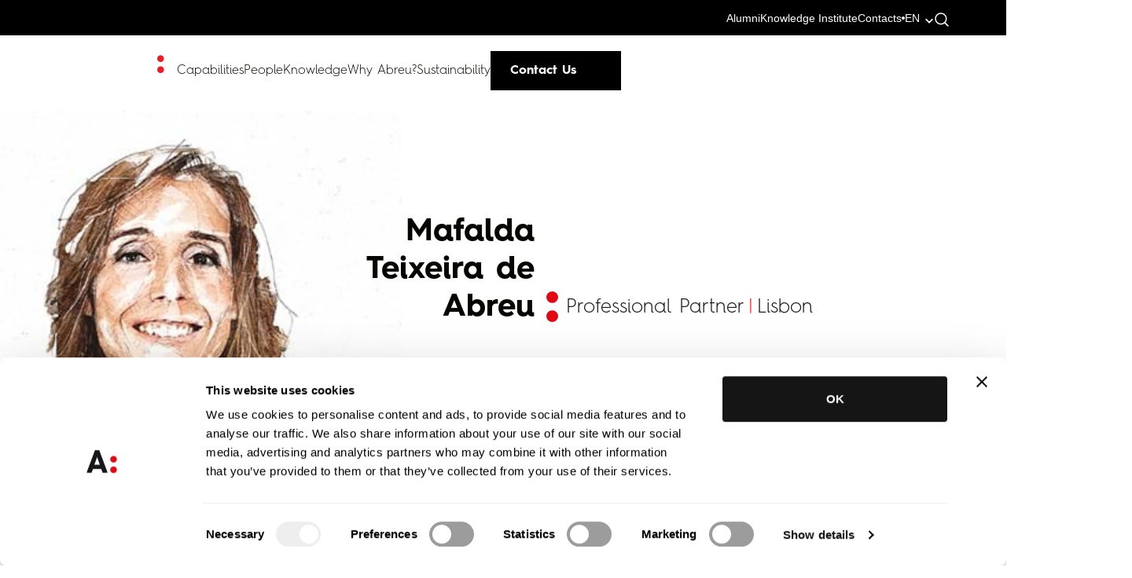

--- FILE ---
content_type: text/html; charset=UTF-8
request_url: https://abreuadvogados.com/en/pessoas/mafalda-teixeira-de-abreu/
body_size: 23908
content:
<!doctype html>
<html dir="ltr" lang="en-US" prefix="og: https://ogp.me/ns#">

<head>
	<meta charset="UTF-8" />
<script type="text/javascript">
/* <![CDATA[ */
 var gform;gform||(document.addEventListener("gform_main_scripts_loaded",function(){gform.scriptsLoaded=!0}),window.addEventListener("DOMContentLoaded",function(){gform.domLoaded=!0}),gform={domLoaded:!1,scriptsLoaded:!1,initializeOnLoaded:function(o){gform.domLoaded&&gform.scriptsLoaded?o():!gform.domLoaded&&gform.scriptsLoaded?window.addEventListener("DOMContentLoaded",o):document.addEventListener("gform_main_scripts_loaded",o)},hooks:{action:{},filter:{}},addAction:function(o,n,r,t){gform.addHook("action",o,n,r,t)},addFilter:function(o,n,r,t){gform.addHook("filter",o,n,r,t)},doAction:function(o){gform.doHook("action",o,arguments)},applyFilters:function(o){return gform.doHook("filter",o,arguments)},removeAction:function(o,n){gform.removeHook("action",o,n)},removeFilter:function(o,n,r){gform.removeHook("filter",o,n,r)},addHook:function(o,n,r,t,i){null==gform.hooks[o][n]&&(gform.hooks[o][n]=[]);var e=gform.hooks[o][n];null==i&&(i=n+"_"+e.length),gform.hooks[o][n].push({tag:i,callable:r,priority:t=null==t?10:t})},doHook:function(n,o,r){var t;if(r=Array.prototype.slice.call(r,1),null!=gform.hooks[n][o]&&((o=gform.hooks[n][o]).sort(function(o,n){return o.priority-n.priority}),o.forEach(function(o){"function"!=typeof(t=o.callable)&&(t=window[t]),"action"==n?t.apply(null,r):r[0]=t.apply(null,r)})),"filter"==n)return r[0]},removeHook:function(o,n,t,i){var r;null!=gform.hooks[o][n]&&(r=(r=gform.hooks[o][n]).filter(function(o,n,r){return!!(null!=i&&i!=o.tag||null!=t&&t!=o.priority)}),gform.hooks[o][n]=r)}}); 
/* ]]> */
</script>

	<meta name="viewport" content="width=device-width, initial-scale=1">
	
	<!-- Resource hints para otimizar performance -->
	<link rel="preconnect" href="https://fonts.googleapis.com">
	<link rel="preconnect" href="https://fonts.gstatic.com" crossorigin>
	<link rel="preconnect" href="https://cdnjs.cloudflare.com">
	<link rel="dns-prefetch" href="https://www.googletagmanager.com">
	<link rel="dns-prefetch" href="https://challenges.cloudflare.com">
	
	<!-- Google Fonts otimizado -->
	<link href="https://fonts.googleapis.com/css2?family=Roboto:wght@300;400;500;700&display=swap" rel="stylesheet" media="print" onload="this.media='all'">
	<noscript><link href="https://fonts.googleapis.com/css2?family=Roboto:wght@300;400;500;700&display=swap" rel="stylesheet"></noscript>
	
	<script type="text/javascript" data-cookieconsent="ignore">
	window.dataLayer = window.dataLayer || [];

	function gtag() {
		dataLayer.push(arguments);
	}

	gtag("consent", "default", {
		ad_personalization: "denied",
		ad_storage: "denied",
		ad_user_data: "denied",
		analytics_storage: "denied",
		functionality_storage: "denied",
		personalization_storage: "denied",
		security_storage: "granted",
		wait_for_update: 500,
	});
	gtag("set", "ads_data_redaction", true);
	</script>
<script type="text/javascript"
		id="Cookiebot"
		src="https://consent.cookiebot.com/uc.js"
		data-implementation="wp"
		data-cbid="5159118c-5077-4905-b0dc-79eeeec58ca4"
						data-culture="EN"
				data-blockingmode="auto"
	></script>
<title>Mafalda Teixeira de Abreu</title>

		<!-- All in One SEO 4.9.2 - aioseo.com -->
	<meta name="description" content="Mafalda Teixeira de Abreu is a Professional Partner at Abreu since 2018, co-coordinating the Projects and Structured Finance sector, working mainly on the public law side of national and international projects, investment contracts and public procurement and administrative litigation matters. She has been involved in the areas of infrastructure projects and structured finance, in the" />
	<meta name="robots" content="max-image-preview:large" />
	<meta name="author" content="MKTACD"/>
	<link rel="canonical" href="https://abreuadvogados.com/en/pessoas/mafalda-teixeira-de-abreu/" />
	<meta name="generator" content="All in One SEO (AIOSEO) 4.9.2" />
		<meta property="og:locale" content="en_US" />
		<meta property="og:site_name" content="Abreu Advogados – We are the law firm that puts the future into progress, breaking down barriers and encouraging dialogues." />
		<meta property="og:type" content="article" />
		<meta property="og:title" content="Mafalda Teixeira de Abreu" />
		<meta property="og:description" content="Mafalda Teixeira de Abreu is a Professional Partner at Abreu since 2018, co-coordinating the Projects and Structured Finance sector, working mainly on the public law side of national and international projects, investment contracts and public procurement and administrative litigation matters. She has been involved in the areas of infrastructure projects and structured finance, in the" />
		<meta property="og:url" content="https://abreuadvogados.com/en/pessoas/mafalda-teixeira-de-abreu/" />
		<meta property="article:published_time" content="2021-03-08T13:47:49+00:00" />
		<meta property="article:modified_time" content="2024-12-02T16:00:58+00:00" />
		<meta property="article:author" content="Monday" />
		<meta name="twitter:card" content="summary" />
		<meta name="twitter:title" content="Mafalda Teixeira de Abreu" />
		<meta name="twitter:description" content="Mafalda Teixeira de Abreu is a Professional Partner at Abreu since 2018, co-coordinating the Projects and Structured Finance sector, working mainly on the public law side of national and international projects, investment contracts and public procurement and administrative litigation matters. She has been involved in the areas of infrastructure projects and structured finance, in the" />
		<script type="application/ld+json" class="aioseo-schema">
			{"@context":"https:\/\/schema.org","@graph":[{"@type":"BreadcrumbList","@id":"https:\/\/abreuadvogados.com\/en\/pessoas\/mafalda-teixeira-de-abreu\/#breadcrumblist","itemListElement":[{"@type":"ListItem","@id":"https:\/\/abreuadvogados.com\/en\/#listItem","position":1,"name":"In\u00edcio","item":"https:\/\/abreuadvogados.com\/en\/","nextItem":{"@type":"ListItem","@id":"https:\/\/abreuadvogados.com\/en\/people\/#listItem","name":"People"}},{"@type":"ListItem","@id":"https:\/\/abreuadvogados.com\/en\/people\/#listItem","position":2,"name":"People","item":"https:\/\/abreuadvogados.com\/en\/people\/","nextItem":{"@type":"ListItem","@id":"https:\/\/abreuadvogados.com\/en\/pessoas\/mafalda-teixeira-de-abreu\/#listItem","name":"Mafalda Teixeira de Abreu"},"previousItem":{"@type":"ListItem","@id":"https:\/\/abreuadvogados.com\/en\/#listItem","name":"In\u00edcio"}},{"@type":"ListItem","@id":"https:\/\/abreuadvogados.com\/en\/pessoas\/mafalda-teixeira-de-abreu\/#listItem","position":3,"name":"Mafalda Teixeira de Abreu","previousItem":{"@type":"ListItem","@id":"https:\/\/abreuadvogados.com\/en\/people\/#listItem","name":"People"}}]},{"@type":"Organization","@id":"https:\/\/abreuadvogados.com\/en\/#organization","name":"Abreu Advogados","description":"We are the law firm that puts the future into progress, breaking down barriers and encouraging dialogues.","url":"https:\/\/abreuadvogados.com\/en\/","logo":{"@type":"ImageObject","url":"https:\/\/abreuadvogados.com\/wp-content\/uploads\/2022\/08\/Abreu-Advogados-Logo-Square-01.png","@id":"https:\/\/abreuadvogados.com\/en\/pessoas\/mafalda-teixeira-de-abreu\/#organizationLogo","width":1241,"height":1242},"image":{"@id":"https:\/\/abreuadvogados.com\/en\/pessoas\/mafalda-teixeira-de-abreu\/#organizationLogo"}},{"@type":"Person","@id":"https:\/\/abreuadvogados.com\/en\/author\/mktacd\/#author","url":"https:\/\/abreuadvogados.com\/en\/author\/mktacd\/","name":"MKTACD","image":{"@type":"ImageObject","@id":"https:\/\/abreuadvogados.com\/en\/pessoas\/mafalda-teixeira-de-abreu\/#authorImage","url":"https:\/\/secure.gravatar.com\/avatar\/34276dcddbd70598e0afedbf271f5e0d3ceae999344e9fce92201508495d218a?s=96&d=mm&r=g","width":96,"height":96,"caption":"MKTACD"},"sameAs":["Monday"]},{"@type":"WebPage","@id":"https:\/\/abreuadvogados.com\/en\/pessoas\/mafalda-teixeira-de-abreu\/#webpage","url":"https:\/\/abreuadvogados.com\/en\/pessoas\/mafalda-teixeira-de-abreu\/","name":"Mafalda Teixeira de Abreu","description":"Mafalda Teixeira de Abreu is a Professional Partner at Abreu since 2018, co-coordinating the Projects and Structured Finance sector, working mainly on the public law side of national and international projects, investment contracts and public procurement and administrative litigation matters. She has been involved in the areas of infrastructure projects and structured finance, in the","inLanguage":"en-US","isPartOf":{"@id":"https:\/\/abreuadvogados.com\/en\/#website"},"breadcrumb":{"@id":"https:\/\/abreuadvogados.com\/en\/pessoas\/mafalda-teixeira-de-abreu\/#breadcrumblist"},"author":{"@id":"https:\/\/abreuadvogados.com\/en\/author\/mktacd\/#author"},"creator":{"@id":"https:\/\/abreuadvogados.com\/en\/author\/mktacd\/#author"},"image":{"@type":"ImageObject","url":"https:\/\/abreuadvogados.com\/wp-content\/uploads\/2021\/03\/mafalda-teixeira-de-abreu_1.jpg","@id":"https:\/\/abreuadvogados.com\/en\/pessoas\/mafalda-teixeira-de-abreu\/#mainImage","width":1280,"height":720},"primaryImageOfPage":{"@id":"https:\/\/abreuadvogados.com\/en\/pessoas\/mafalda-teixeira-de-abreu\/#mainImage"},"datePublished":"2021-03-08T13:47:49+00:00","dateModified":"2024-12-02T16:00:58+00:00"},{"@type":"WebSite","@id":"https:\/\/abreuadvogados.com\/en\/#website","url":"https:\/\/abreuadvogados.com\/en\/","name":"Abreu Advogados","description":"We are the law firm that puts the future into progress, breaking down barriers and encouraging dialogues.","inLanguage":"en-US","publisher":{"@id":"https:\/\/abreuadvogados.com\/en\/#organization"}}]}
		</script>
		<!-- All in One SEO -->

<link rel="alternate" hreflang="pt-pt" href="https://abreuadvogados.com/pessoas/mafalda-teixeira-de-abreu/" />
<link rel="alternate" hreflang="en" href="https://abreuadvogados.com/en/pessoas/mafalda-teixeira-de-abreu/" />
<link rel="alternate" hreflang="es" href="https://abreuadvogados.com/es/pessoas/mafalda-teixeira-de-abreu/" />
<link rel="alternate" hreflang="fr" href="https://abreuadvogados.com/fr/pessoas/mafalda-teixeira-de-abreu/" />
<link rel="alternate" hreflang="x-default" href="https://abreuadvogados.com/pessoas/mafalda-teixeira-de-abreu/" />
<link rel='dns-prefetch' href='//static.addtoany.com' />
<link rel='dns-prefetch' href='//cdnjs.cloudflare.com' />
<link rel="alternate" title="oEmbed (JSON)" type="application/json+oembed" href="https://abreuadvogados.com/en/wp-json/oembed/1.0/embed?url=https%3A%2F%2Fabreuadvogados.com%2Fen%2Fpessoas%2Fmafalda-teixeira-de-abreu%2F" />
<link rel="alternate" title="oEmbed (XML)" type="text/xml+oembed" href="https://abreuadvogados.com/en/wp-json/oembed/1.0/embed?url=https%3A%2F%2Fabreuadvogados.com%2Fen%2Fpessoas%2Fmafalda-teixeira-de-abreu%2F&#038;format=xml" />
<style id='wp-img-auto-sizes-contain-inline-css' type='text/css'>
img:is([sizes=auto i],[sizes^="auto," i]){contain-intrinsic-size:3000px 1500px}
/*# sourceURL=wp-img-auto-sizes-contain-inline-css */
</style>
<style id='wp-emoji-styles-inline-css' type='text/css'>

	img.wp-smiley, img.emoji {
		display: inline !important;
		border: none !important;
		box-shadow: none !important;
		height: 1em !important;
		width: 1em !important;
		margin: 0 0.07em !important;
		vertical-align: -0.1em !important;
		background: none !important;
		padding: 0 !important;
	}
/*# sourceURL=wp-emoji-styles-inline-css */
</style>
<link rel='stylesheet' id='wp-block-library-css' href='https://abreuadvogados.com/wp-includes/css/dist/block-library/style.min.css?ver=84609f5edc8cad6e2b80789b424395e8' type='text/css' media='all' />
<style id='global-styles-inline-css' type='text/css'>
:root{--wp--preset--aspect-ratio--square: 1;--wp--preset--aspect-ratio--4-3: 4/3;--wp--preset--aspect-ratio--3-4: 3/4;--wp--preset--aspect-ratio--3-2: 3/2;--wp--preset--aspect-ratio--2-3: 2/3;--wp--preset--aspect-ratio--16-9: 16/9;--wp--preset--aspect-ratio--9-16: 9/16;--wp--preset--color--black: #000000;--wp--preset--color--cyan-bluish-gray: #abb8c3;--wp--preset--color--white: #ffffff;--wp--preset--color--pale-pink: #f78da7;--wp--preset--color--vivid-red: #cf2e2e;--wp--preset--color--luminous-vivid-orange: #ff6900;--wp--preset--color--luminous-vivid-amber: #fcb900;--wp--preset--color--light-green-cyan: #7bdcb5;--wp--preset--color--vivid-green-cyan: #00d084;--wp--preset--color--pale-cyan-blue: #8ed1fc;--wp--preset--color--vivid-cyan-blue: #0693e3;--wp--preset--color--vivid-purple: #9b51e0;--wp--preset--gradient--vivid-cyan-blue-to-vivid-purple: linear-gradient(135deg,rgb(6,147,227) 0%,rgb(155,81,224) 100%);--wp--preset--gradient--light-green-cyan-to-vivid-green-cyan: linear-gradient(135deg,rgb(122,220,180) 0%,rgb(0,208,130) 100%);--wp--preset--gradient--luminous-vivid-amber-to-luminous-vivid-orange: linear-gradient(135deg,rgb(252,185,0) 0%,rgb(255,105,0) 100%);--wp--preset--gradient--luminous-vivid-orange-to-vivid-red: linear-gradient(135deg,rgb(255,105,0) 0%,rgb(207,46,46) 100%);--wp--preset--gradient--very-light-gray-to-cyan-bluish-gray: linear-gradient(135deg,rgb(238,238,238) 0%,rgb(169,184,195) 100%);--wp--preset--gradient--cool-to-warm-spectrum: linear-gradient(135deg,rgb(74,234,220) 0%,rgb(151,120,209) 20%,rgb(207,42,186) 40%,rgb(238,44,130) 60%,rgb(251,105,98) 80%,rgb(254,248,76) 100%);--wp--preset--gradient--blush-light-purple: linear-gradient(135deg,rgb(255,206,236) 0%,rgb(152,150,240) 100%);--wp--preset--gradient--blush-bordeaux: linear-gradient(135deg,rgb(254,205,165) 0%,rgb(254,45,45) 50%,rgb(107,0,62) 100%);--wp--preset--gradient--luminous-dusk: linear-gradient(135deg,rgb(255,203,112) 0%,rgb(199,81,192) 50%,rgb(65,88,208) 100%);--wp--preset--gradient--pale-ocean: linear-gradient(135deg,rgb(255,245,203) 0%,rgb(182,227,212) 50%,rgb(51,167,181) 100%);--wp--preset--gradient--electric-grass: linear-gradient(135deg,rgb(202,248,128) 0%,rgb(113,206,126) 100%);--wp--preset--gradient--midnight: linear-gradient(135deg,rgb(2,3,129) 0%,rgb(40,116,252) 100%);--wp--preset--font-size--small: 13px;--wp--preset--font-size--medium: 20px;--wp--preset--font-size--large: 36px;--wp--preset--font-size--x-large: 42px;--wp--preset--spacing--20: 0.44rem;--wp--preset--spacing--30: 0.67rem;--wp--preset--spacing--40: 1rem;--wp--preset--spacing--50: 1.5rem;--wp--preset--spacing--60: 2.25rem;--wp--preset--spacing--70: 3.38rem;--wp--preset--spacing--80: 5.06rem;--wp--preset--shadow--natural: 6px 6px 9px rgba(0, 0, 0, 0.2);--wp--preset--shadow--deep: 12px 12px 50px rgba(0, 0, 0, 0.4);--wp--preset--shadow--sharp: 6px 6px 0px rgba(0, 0, 0, 0.2);--wp--preset--shadow--outlined: 6px 6px 0px -3px rgb(255, 255, 255), 6px 6px rgb(0, 0, 0);--wp--preset--shadow--crisp: 6px 6px 0px rgb(0, 0, 0);}:where(.is-layout-flex){gap: 0.5em;}:where(.is-layout-grid){gap: 0.5em;}body .is-layout-flex{display: flex;}.is-layout-flex{flex-wrap: wrap;align-items: center;}.is-layout-flex > :is(*, div){margin: 0;}body .is-layout-grid{display: grid;}.is-layout-grid > :is(*, div){margin: 0;}:where(.wp-block-columns.is-layout-flex){gap: 2em;}:where(.wp-block-columns.is-layout-grid){gap: 2em;}:where(.wp-block-post-template.is-layout-flex){gap: 1.25em;}:where(.wp-block-post-template.is-layout-grid){gap: 1.25em;}.has-black-color{color: var(--wp--preset--color--black) !important;}.has-cyan-bluish-gray-color{color: var(--wp--preset--color--cyan-bluish-gray) !important;}.has-white-color{color: var(--wp--preset--color--white) !important;}.has-pale-pink-color{color: var(--wp--preset--color--pale-pink) !important;}.has-vivid-red-color{color: var(--wp--preset--color--vivid-red) !important;}.has-luminous-vivid-orange-color{color: var(--wp--preset--color--luminous-vivid-orange) !important;}.has-luminous-vivid-amber-color{color: var(--wp--preset--color--luminous-vivid-amber) !important;}.has-light-green-cyan-color{color: var(--wp--preset--color--light-green-cyan) !important;}.has-vivid-green-cyan-color{color: var(--wp--preset--color--vivid-green-cyan) !important;}.has-pale-cyan-blue-color{color: var(--wp--preset--color--pale-cyan-blue) !important;}.has-vivid-cyan-blue-color{color: var(--wp--preset--color--vivid-cyan-blue) !important;}.has-vivid-purple-color{color: var(--wp--preset--color--vivid-purple) !important;}.has-black-background-color{background-color: var(--wp--preset--color--black) !important;}.has-cyan-bluish-gray-background-color{background-color: var(--wp--preset--color--cyan-bluish-gray) !important;}.has-white-background-color{background-color: var(--wp--preset--color--white) !important;}.has-pale-pink-background-color{background-color: var(--wp--preset--color--pale-pink) !important;}.has-vivid-red-background-color{background-color: var(--wp--preset--color--vivid-red) !important;}.has-luminous-vivid-orange-background-color{background-color: var(--wp--preset--color--luminous-vivid-orange) !important;}.has-luminous-vivid-amber-background-color{background-color: var(--wp--preset--color--luminous-vivid-amber) !important;}.has-light-green-cyan-background-color{background-color: var(--wp--preset--color--light-green-cyan) !important;}.has-vivid-green-cyan-background-color{background-color: var(--wp--preset--color--vivid-green-cyan) !important;}.has-pale-cyan-blue-background-color{background-color: var(--wp--preset--color--pale-cyan-blue) !important;}.has-vivid-cyan-blue-background-color{background-color: var(--wp--preset--color--vivid-cyan-blue) !important;}.has-vivid-purple-background-color{background-color: var(--wp--preset--color--vivid-purple) !important;}.has-black-border-color{border-color: var(--wp--preset--color--black) !important;}.has-cyan-bluish-gray-border-color{border-color: var(--wp--preset--color--cyan-bluish-gray) !important;}.has-white-border-color{border-color: var(--wp--preset--color--white) !important;}.has-pale-pink-border-color{border-color: var(--wp--preset--color--pale-pink) !important;}.has-vivid-red-border-color{border-color: var(--wp--preset--color--vivid-red) !important;}.has-luminous-vivid-orange-border-color{border-color: var(--wp--preset--color--luminous-vivid-orange) !important;}.has-luminous-vivid-amber-border-color{border-color: var(--wp--preset--color--luminous-vivid-amber) !important;}.has-light-green-cyan-border-color{border-color: var(--wp--preset--color--light-green-cyan) !important;}.has-vivid-green-cyan-border-color{border-color: var(--wp--preset--color--vivid-green-cyan) !important;}.has-pale-cyan-blue-border-color{border-color: var(--wp--preset--color--pale-cyan-blue) !important;}.has-vivid-cyan-blue-border-color{border-color: var(--wp--preset--color--vivid-cyan-blue) !important;}.has-vivid-purple-border-color{border-color: var(--wp--preset--color--vivid-purple) !important;}.has-vivid-cyan-blue-to-vivid-purple-gradient-background{background: var(--wp--preset--gradient--vivid-cyan-blue-to-vivid-purple) !important;}.has-light-green-cyan-to-vivid-green-cyan-gradient-background{background: var(--wp--preset--gradient--light-green-cyan-to-vivid-green-cyan) !important;}.has-luminous-vivid-amber-to-luminous-vivid-orange-gradient-background{background: var(--wp--preset--gradient--luminous-vivid-amber-to-luminous-vivid-orange) !important;}.has-luminous-vivid-orange-to-vivid-red-gradient-background{background: var(--wp--preset--gradient--luminous-vivid-orange-to-vivid-red) !important;}.has-very-light-gray-to-cyan-bluish-gray-gradient-background{background: var(--wp--preset--gradient--very-light-gray-to-cyan-bluish-gray) !important;}.has-cool-to-warm-spectrum-gradient-background{background: var(--wp--preset--gradient--cool-to-warm-spectrum) !important;}.has-blush-light-purple-gradient-background{background: var(--wp--preset--gradient--blush-light-purple) !important;}.has-blush-bordeaux-gradient-background{background: var(--wp--preset--gradient--blush-bordeaux) !important;}.has-luminous-dusk-gradient-background{background: var(--wp--preset--gradient--luminous-dusk) !important;}.has-pale-ocean-gradient-background{background: var(--wp--preset--gradient--pale-ocean) !important;}.has-electric-grass-gradient-background{background: var(--wp--preset--gradient--electric-grass) !important;}.has-midnight-gradient-background{background: var(--wp--preset--gradient--midnight) !important;}.has-small-font-size{font-size: var(--wp--preset--font-size--small) !important;}.has-medium-font-size{font-size: var(--wp--preset--font-size--medium) !important;}.has-large-font-size{font-size: var(--wp--preset--font-size--large) !important;}.has-x-large-font-size{font-size: var(--wp--preset--font-size--x-large) !important;}
/*# sourceURL=global-styles-inline-css */
</style>

<style id='classic-theme-styles-inline-css' type='text/css'>
/*! This file is auto-generated */
.wp-block-button__link{color:#fff;background-color:#32373c;border-radius:9999px;box-shadow:none;text-decoration:none;padding:calc(.667em + 2px) calc(1.333em + 2px);font-size:1.125em}.wp-block-file__button{background:#32373c;color:#fff;text-decoration:none}
/*# sourceURL=/wp-includes/css/classic-themes.min.css */
</style>
<link rel='stylesheet' id='addtoany-css' href='https://abreuadvogados.com/wp-content/plugins/add-to-any/addtoany.min.css?ver=1.16' type='text/css' media='all' />
<link rel='stylesheet' id='bootstrap-style-css' href='https://abreuadvogados.com/wp-content/themes/abreu/assets/css/bootstrap.min.css?ver=5.0' type='text/css' media='all' />
<link rel='stylesheet' id='nanoscroller-style-css' href='https://abreuadvogados.com/wp-content/themes/abreu/assets/css/nanoscroller.css?ver=5.0' type='text/css' media='all' />
<link rel='stylesheet' id='slick-style-css' href='https://abreuadvogados.com/wp-content/themes/abreu/assets/css/slick.css?ver=5.0' type='text/css' media='all' />
<link rel='stylesheet' id='mapsvg-css' href='https://abreuadvogados.com/wp-content/themes/abreu/assets/css/mapsvg.css?ver=5.0' type='text/css' media='all' />
<link rel='stylesheet' id='child-style-css' href='https://abreuadvogados.com/wp-content/themes/abreu/style.css?ver=5.0' type='text/css' media='all' />
<link rel='stylesheet' id='css-variables-css' href='https://abreuadvogados.com/wp-content/themes/abreu/assets/css/variables.css?ver=1.0' type='text/css' media='all' />
<link rel='stylesheet' id='custom-style-css' href='https://abreuadvogados.com/wp-content/themes/abreu/assets/css/style30.css?ver=1769184151' type='text/css' media='all' />
<link rel='stylesheet' id='dropwon-section-css' href='https://abreuadvogados.com/wp-content/themes/abreu/assets/css/dropdown-section.css?ver=1769184151' type='text/css' media='all' />
<link rel='stylesheet' id='lg-custom-css' href='https://abreuadvogados.com/wp-content/themes/abreu/assets/css/lightgallery.css?ver=1769184151' type='text/css' media='all' />
<link rel='stylesheet' id='footer-style-css' href='https://abreuadvogados.com/wp-content/themes/abreu/assets/css/footer.css?ver=1769184151' type='text/css' media='all' />
<link rel='stylesheet' id='big-numbers-style-css' href='https://abreuadvogados.com/wp-content/themes/abreu/inc/blocks/big_numbers/style.css?ver=1769184151' type='text/css' media='all' />
<link rel='stylesheet' id='competencies-style-css' href='https://abreuadvogados.com/wp-content/themes/abreu/inc/blocks/competencies/style.css?ver=1769184151' type='text/css' media='all' />
<link rel='stylesheet' id='competencies-dropdown-style-css' href='https://abreuadvogados.com/wp-content/themes/abreu/inc/blocks/competencies/variants/dropdown.css?ver=1769184151' type='text/css' media='all' />
<link rel='stylesheet' id='competencies-ordered-list-style-css' href='https://abreuadvogados.com/wp-content/themes/abreu/inc/blocks/competencies/variants/ordered_list.css?ver=1769184151' type='text/css' media='all' />
<link rel='stylesheet' id='competencies-slide-style-css' href='https://abreuadvogados.com/wp-content/themes/abreu/inc/blocks/competencies/variants/slide.css?ver=1769184151' type='text/css' media='all' />
<link rel='stylesheet' id='competencies-unordered-list-style-css' href='https://abreuadvogados.com/wp-content/themes/abreu/inc/blocks/competencies/variants/unordered_list.css?ver=1769184151' type='text/css' media='all' />
<link rel='stylesheet' id='content-with-image-style-css' href='https://abreuadvogados.com/wp-content/themes/abreu/inc/blocks/content_with_image/style.css?ver=1769184151' type='text/css' media='all' />
<link rel='stylesheet' id='events-calendar-style-css' href='https://abreuadvogados.com/wp-content/themes/abreu/inc/blocks/events_calendar/style.css?ver=1769184151' type='text/css' media='all' />
<link rel='stylesheet' id='highlights-style-css' href='https://abreuadvogados.com/wp-content/themes/abreu/inc/blocks/highlights/style.css?ver=1769184151' type='text/css' media='all' />
<link rel='stylesheet' id='infinite-scroll-block-style-css' href='https://abreuadvogados.com/wp-content/themes/abreu/inc/blocks/infinite_scroll_block/style.css?ver=1769184151' type='text/css' media='all' />
<link rel='stylesheet' id='main-slider-style-css' href='https://abreuadvogados.com/wp-content/themes/abreu/inc/blocks/main_slider/style.css?ver=1769184151' type='text/css' media='all' />
<link rel='stylesheet' id='parallax-image-style-css' href='https://abreuadvogados.com/wp-content/themes/abreu/inc/blocks/parallax_image/style.css?ver=1769184151' type='text/css' media='all' />
<link rel='stylesheet' id='pessoas-style-css' href='https://abreuadvogados.com/wp-content/themes/abreu/inc/blocks/pessoas/style.css?ver=1769184151' type='text/css' media='all' />
<link rel='stylesheet' id='simple-calendar-css' href='https://abreuadvogados.com/wp-content/themes/abreu/assets/css/simple-calendar2.css?ver=5.0' type='text/css' media='all' />
<link rel='stylesheet' id='responsive-style-css' href='https://abreuadvogados.com/wp-content/themes/abreu/assets/css/responsive.css?ver=1769184151' type='text/css' media='all' />
<link rel='stylesheet' id='siganos-form-style-css' href='https://abreuadvogados.com/wp-content/themes/abreu/assets/css/siganos-form.css?ver=1.0.0' type='text/css' media='all' />
<script type="text/javascript" id="wpml-cookie-js-extra">
/* <![CDATA[ */
var wpml_cookies = {"wp-wpml_current_language":{"value":"en","expires":1,"path":"/"}};
var wpml_cookies = {"wp-wpml_current_language":{"value":"en","expires":1,"path":"/"}};
//# sourceURL=wpml-cookie-js-extra
/* ]]> */
</script>
<script type="text/javascript" src="https://abreuadvogados.com/wp-content/plugins/sitepress-multilingual-cms/res/js/cookies/language-cookie.js?ver=486900" id="wpml-cookie-js" defer="defer" data-wp-strategy="defer"></script>
<script type="text/javascript" id="addtoany-core-js-before">
/* <![CDATA[ */
window.a2a_config=window.a2a_config||{};a2a_config.callbacks=[];a2a_config.overlays=[];a2a_config.templates={};

//# sourceURL=addtoany-core-js-before
/* ]]> */
</script>
<script type="text/javascript" defer src="https://static.addtoany.com/menu/page.js" id="addtoany-core-js"></script>
<script type="text/javascript" src="https://abreuadvogados.com/wp-includes/js/jquery/jquery.min.js?ver=3.7.1" id="jquery-core-js"></script>
<script type="text/javascript" src="https://abreuadvogados.com/wp-includes/js/jquery/jquery-migrate.min.js?ver=3.4.1" id="jquery-migrate-js"></script>
<script type="text/javascript" defer src="https://abreuadvogados.com/wp-content/plugins/add-to-any/addtoany.min.js?ver=1.1" id="addtoany-jquery-js"></script>
<link rel="https://api.w.org/" href="https://abreuadvogados.com/en/wp-json/" /><link rel="EditURI" type="application/rsd+xml" title="RSD" href="https://abreuadvogados.com/xmlrpc.php?rsd" />

<link rel='shortlink' href='https://abreuadvogados.com/en/?p=13070' />
		<script type="text/javascript">
				(function(c,l,a,r,i,t,y){
					c[a]=c[a]||function(){(c[a].q=c[a].q||[]).push(arguments)};t=l.createElement(r);t.async=1;
					t.src="https://www.clarity.ms/tag/"+i+"?ref=wordpress";y=l.getElementsByTagName(r)[0];y.parentNode.insertBefore(t,y);
				})(window, document, "clarity", "script", "u0tlz1hl75");
		</script>
		<meta name="generator" content="WPML ver:4.8.6 stt:61,1,4,3,27,41,2;" />
    <script>
        // Load non-critical CSS asynchronously
        function loadCSS(href) {
            var link = document.createElement('link');
            link.rel = 'stylesheet';
            link.href = href;
            link.media = 'print';
            link.onload = function() {
                this.media = 'all';
            };
            document.head.appendChild(link);
        }

        // Load non-critical CSS after the DOM is ready
        document.addEventListener('DOMContentLoaded', function() {
            loadCSS('https://abreuadvogados.com/wp-content/themes/abreu/assets/css/aos1.css');
            loadCSS('https://abreuadvogados.com/wp-content/themes/abreu/assets/css/owl.carousel.min.css');
            loadCSS('https://abreuadvogados.com/wp-content/themes/abreu/assets/fonts/font-awesome.min.css');
                            loadCSS('https://abreuadvogados.com/wp-content/themes/abreu/assets/css/jquery.mCustomScrollbar.css');
                    });
    </script>
<link rel="icon" href="https://abreuadvogados.com/wp-content/uploads/2021/03/cropped-favicon-32x32.png" sizes="32x32" />
<link rel="icon" href="https://abreuadvogados.com/wp-content/uploads/2021/03/cropped-favicon-192x192.png" sizes="192x192" />
<link rel="apple-touch-icon" href="https://abreuadvogados.com/wp-content/uploads/2021/03/cropped-favicon-180x180.png" />
<meta name="msapplication-TileImage" content="https://abreuadvogados.com/wp-content/uploads/2021/03/cropped-favicon-270x270.png" />
		<style type="text/css" id="wp-custom-css">
			/* Branding on the banner */
a#CybotCookiebotDialogPoweredbyCybot,
div#CybotCookiebotDialogPoweredByText {
  display: none;
}

/* Branding on the Privacy trigger */
#CookiebotWidget .CookiebotWidget-body .CookiebotWidget-main-logo {
    display: none !important;
}

#CookiebotWidget .CookiebotWidget-body .CookiebotWidget-main-logo
.customize-unpreviewable {
    display: none;
}

#CybotCookiebotDialog form input[type=checkbox][disabled]:checked+.CybotCookiebotDialogBodyLevelButtonSlider {
	background-color: #eeeeee !important;
}

#CybotCookiebotDialog form input[type=checkbox]:checked:not([disabled]) + .CybotCookiebotDialogBodyLevelButtonSlider {
    background-color: black !important;
}


#CybotCookiebotDialog form input[type=checkbox]:not([disabled]) + .CybotCookiebotDialogBodyLevelButtonSlider {
    background-color: #9c9c9c !important;
}		</style>
					<meta property="og:image" content="https://abreuadvogados.com/wp-content/uploads/2021/03/mafalda-teixeira-de-abreu_1.jpg" />
			<!-- Google Tag Manager -->
	<script>
		(function(w, d, s, l, i) {
			w[l] = w[l] || [];
			w[l].push({
				'gtm.start': new Date().getTime(),
				event: 'gtm.js'
			});
			var f = d.getElementsByTagName(s)[0],
				j = d.createElement(s),
				dl = l != 'dataLayer' ? '&l=' + l : '';
			j.async = true;
			j.src =
				'https://www.googletagmanager.com/gtm.js?id=' + i + dl;
			f.parentNode.insertBefore(j, f);
		})(window, document, 'script', 'dataLayer', 'GTM-KFKD7CTB');
	</script>
	<!-- End Google Tag Manager -->

	<script>
	if (!window.turnstile && !document.querySelector('script[src*="turnstile"]')) {
		var s = document.createElement('script');
		s.src = 'https://challenges.cloudflare.com/turnstile/v0/api.js';
		s.async = true;
		s.defer = true;
		document.head.appendChild(s);
	}
	</script>

<link rel='stylesheet' id='gforms_reset_css-css' href='https://abreuadvogados.com/wp-content/plugins/gravityforms/legacy/css/formreset.min.css?ver=2.7.3' type='text/css' media='all' />
<link rel='stylesheet' id='gforms_formsmain_css-css' href='https://abreuadvogados.com/wp-content/plugins/gravityforms/legacy/css/formsmain.min.css?ver=2.7.3' type='text/css' media='all' />
<link rel='stylesheet' id='gforms_ready_class_css-css' href='https://abreuadvogados.com/wp-content/plugins/gravityforms/legacy/css/readyclass.min.css?ver=2.7.3' type='text/css' media='all' />
<link rel='stylesheet' id='gforms_browsers_css-css' href='https://abreuadvogados.com/wp-content/plugins/gravityforms/legacy/css/browsers.min.css?ver=2.7.3' type='text/css' media='all' />
</head>

<body class="wp-singular our_pessoas-template-default single single-our_pessoas postid-13070 wp-theme-abreu">

	<!-- Google Tag Manager (noscript) -->
	<noscript><iframe src="https://www.googletagmanager.com/ns.html?id=GTM-KFKD7CTB" height="0" width="0" style="display:none;visibility:hidden"></iframe></noscript>
	<!-- End Google Tag Manager (noscript) -->


		<div class="show_loader"></div>
	<!--Main Header-->
	<header id="header" class="header-sticky">
		<div>
			<div class="container-fluid">
				<div class="top-bar">
					<div class="header-actions-wrapper default-container">
						<div>
							<ul id="menu-top-bar-ingles" class="menu"><li id="menu-item-29766" class="menu-item menu-item-type-custom menu-item-object-custom menu-item-29766"><a href="https://alumni.abreuadvogados.com/">Alumni</a></li>
<li id="menu-item-29767" class="menu-item menu-item-type-post_type menu-item-object-page menu-item-29767"><a href="https://abreuadvogados.com/en/knowledge-institute/">Knowledge Institute</a></li>
<li id="menu-item-29768" class="menu-item menu-item-type-post_type menu-item-object-page menu-item-29768"><a href="https://abreuadvogados.com/en/contacts/">Contacts</a></li>
</ul>						</div>

						<div class="top-bar-actions">
							<div class="top-bar-separator"></div>

															<ul class="choose_language mb-0 mr-3">
									<li><a href="#">
											EN<img width="10" height="8" src="https://abreuadvogados.com/wp-content/themes/abreu/assets/images/expand-more-24-px-copy-w.svg" 
											loading="lazy" decoding="async" alt="expand more" /></a>
										<ul>
																																				<li class=""><a href="https://abreuadvogados.com/pessoas/mafalda-teixeira-de-abreu/">PT</a></li>
																																																																							<li class=""><a href="https://abreuadvogados.com/es/pessoas/mafalda-teixeira-de-abreu/">ES</a></li>
																																																<li class=""><a href="https://abreuadvogados.com/fr/pessoas/mafalda-teixeira-de-abreu/">FR</a></li>
																																																<li class=""><a href="https://abreuadvogados.com/zh-hant/">CH</a></li>
																																																<li class=""><a href="https://abreuadvogados.com/de/">DE</a></li>
																																																<li class=""><a href="https://abreuadvogados.com/it/">IT</a></li>
																																	</ul>
									</li>
								</ul>
							
							<div class="position-relative d-inline-block">
								<button class="search d-inline-block" aria-label="Abrir pesquisa">
									<svg width="24" height="24" viewBox="0 0 24 24" fill="none" xmlns="http://www.w3.org/2000/svg">
<path d="M15.6877 15.6877C16.3235 15.052 16.8278 14.2972 17.1719 13.4666C17.516 12.6359 17.693 11.7456 17.693 10.8465C17.693 9.94743 17.516 9.05713 17.1719 8.22647C16.8278 7.39581 16.3235 6.64106 15.6877 6.0053C15.052 5.36954 14.2972 4.86523 13.4666 4.52116C12.6359 4.17709 11.7456 4 10.8465 4C9.94743 4 9.05713 4.17709 8.22647 4.52116C7.39581 4.86523 6.64106 5.36954 6.0053 6.0053C4.72133 7.28927 4 9.03071 4 10.8465C4 12.6623 4.72133 14.4038 6.0053 15.6877C7.28927 16.9717 9.03071 17.693 10.8465 17.693C12.6623 17.693 14.4038 16.9717 15.6877 15.6877ZM15.6877 15.6877L20 20" 
stroke="currentColor" stroke-width="1.5" stroke-linecap="round" stroke-linejoin="round"/>
</svg>
								</button>
								<div class="search-overlay"></div>
							</div>

						</div>
					</div>
				</div>
				<div class="header-menu-wrapper">
					<div class="h_searchResult">
						<div class="h_searchResult_content default-container">
							<div class="search_header">
								<img width="24" height="24" src="https://abreuadvogados.com/wp-content/themes/abreu/assets/images/search-24-px.svg" alt="search icon" loading="lazy" decoding="async">
								<div class="d-inline-block"><form role="search"  method="get" class="search-form" action="https://abreuadvogados.com/en/">
	<label for="search-form-1">Search&hellip;</label>
	<input type="search" placeholder="Search" id="search-form-1" class="search-field" value="" name="s" />
	<input type="submit" class="search-submit" value="" />
</form>
</div>
								<button class="search-close" type="button" aria-label="Fechar pesquisa"></button>
							</div>
						</div>
					</div>

					<div class="headermenucont align-items-center header-menu-content default-container ">
						
						<div class="ham_menubtn">
							<a href="#" class="hamburger" id="menu_icon" aria-label="Abrir menu de navegação">
								<div class="burger burger1"></div>
								<div class="burger burger2"></div>
								<div class="burger burger3"></div>
							</a>
						</div>

						<div class="header-menu-logo-wrapper">
							<div class="logo front_pg_logo d-inline-block" id="site_logo_sec">
								<!-- Logo estático para versão transparente -->
								<a href="https://abreuadvogados.com/en/" id="site_logo_static" class="sitelogo-static" style="display: block;">
									<img class="logo-static" width="130" height="58" src="https://abreuadvogados.com/wp-content/uploads/2025/09/abreu-logo-1.svg" alt="Logo" loading="lazy" decoding="async">
								</a>
								<!-- Logo animado para versão scrolled -->
								<a href="https://abreuadvogados.com/en/" id="site_logo" class="sitelogo" data-file="https://abreuadvogados.com/wp-content/themes/abreu/assets/images/logos/logo.json" style="display: none;"></a>
							</div>
						</div>

						<div class="header-menu-content-wrapper">
							<div class="header-menu-nav-wrapper">
								<ul id="menu-menu-principal-ingles" class="menu"><li id="menu-item-18882" class="menu-item menu-item-type-custom menu-item-object-custom menu-item-has-children menu-item-18882"><a href="#">Capabilities</a>
<ul class="sub-menu">
	<li id="menu-item-18884" class="menu-item menu-item-type-taxonomy menu-item-object-our_competencias_type menu-item-18884"><a href="https://abreuadvogados.com/en/capabilities/practice/">Practice</a></li>
	<li id="menu-item-18883" class="menu-item menu-item-type-taxonomy menu-item-object-our_competencias_type menu-item-18883"><a href="https://abreuadvogados.com/en/capabilities/industries/">Industries</a></li>
	<li id="menu-item-18885" class="menu-item menu-item-type-taxonomy menu-item-object-our_competencias_type menu-item-18885"><a href="https://abreuadvogados.com/en/capabilities/services/">Services</a></li>
	<li id="menu-item-18886" class="menu-item menu-item-type-taxonomy menu-item-object-our_competencias_type menu-item-18886"><a href="https://abreuadvogados.com/en/capabilities/desks/">Desks</a></li>
</ul>
</li>
<li id="menu-item-18888" class="menu-item menu-item-type-custom menu-item-object-custom menu-item-18888"><a href="/en/people/">People</a></li>
<li id="menu-item-29819" class="menu-item menu-item-type-post_type menu-item-object-page menu-item-has-children menu-item-29819"><a href="https://abreuadvogados.com/en/knowledge/">Knowledge</a>
<ul class="sub-menu">
	<li id="menu-item-29823" class="menu-item menu-item-type-post_type menu-item-object-page menu-item-29823"><a href="https://abreuadvogados.com/en/news/">News</a></li>
	<li id="menu-item-29828" class="menu-item menu-item-type-taxonomy menu-item-object-our_conhecimento_type menu-item-29828"><a href="https://abreuadvogados.com/en/knowledge/events/">Events</a></li>
	<li id="menu-item-29824" class="menu-item menu-item-type-taxonomy menu-item-object-our_conhecimento_type menu-item-29824"><a href="https://abreuadvogados.com/en/knowledge/publications/">Publications</a></li>
	<li id="menu-item-29825" class="menu-item menu-item-type-custom menu-item-object-custom menu-item-29825"><a href="/blogs">Blogs</a></li>
	<li id="menu-item-29827" class="menu-item menu-item-type-post_type menu-item-object-page menu-item-29827"><a href="https://abreuadvogados.com/en/knowledge-institute/">Knowledge Institute</a></li>
	<li id="menu-item-86485" class="menu-item menu-item-type-post_type menu-item-object-page menu-item-86485"><a href="https://abreuadvogados.com/en/abreu-advogados-award/">Abreu Advogados Award</a></li>
</ul>
</li>
<li id="menu-item-29829" class="menu-item menu-item-type-post_type menu-item-object-page menu-item-has-children menu-item-29829"><a href="https://abreuadvogados.com/en/why-abreu/">Why Abreu?</a>
<ul class="sub-menu">
	<li id="menu-item-56167" class="menu-item menu-item-type-post_type menu-item-object-page menu-item-56167"><a href="https://abreuadvogados.com/en/why-abreu/30-years-abreu-advogados/">30 years</a></li>
	<li id="menu-item-29830" class="menu-item menu-item-type-post_type menu-item-object-page menu-item-29830"><a href="https://abreuadvogados.com/en/why-abreu/breaks-barriers/">Breaks barriers</a></li>
	<li id="menu-item-29834" class="menu-item menu-item-type-post_type menu-item-object-page menu-item-29834"><a href="https://abreuadvogados.com/en/why-abreu/our-history/">Our History</a></li>
	<li id="menu-item-29832" class="menu-item menu-item-type-post_type menu-item-object-page menu-item-29832"><a href="https://abreuadvogados.com/en/why-abreu/from-our-stylebook/">From our Stylebook</a></li>
	<li id="menu-item-29833" class="menu-item menu-item-type-post_type menu-item-object-page menu-item-29833"><a href="https://abreuadvogados.com/en/why-abreu/international/">International</a></li>
	<li id="menu-item-54696" class="menu-item menu-item-type-post_type menu-item-object-page menu-item-54696"><a href="https://abreuadvogados.com/en/why-abreu/cultural-project/">Cultural Project</a></li>
</ul>
</li>
<li id="menu-item-29835" class="menu-item menu-item-type-post_type menu-item-object-page menu-item-has-children menu-item-29835"><a href="https://abreuadvogados.com/en/sustainability/">Sustainability</a>
<ul class="sub-menu">
	<li id="menu-item-29836" class="menu-item menu-item-type-post_type menu-item-object-page menu-item-29836"><a href="https://abreuadvogados.com/en/sustainability/our-dna/">Our DNA</a></li>
	<li id="menu-item-29837" class="menu-item menu-item-type-post_type menu-item-object-page menu-item-29837"><a href="https://abreuadvogados.com/en/sustainability/environmental/">Environmental</a></li>
	<li id="menu-item-29839" class="menu-item menu-item-type-post_type menu-item-object-page menu-item-29839"><a href="https://abreuadvogados.com/en/sustainability/social/">Social</a></li>
	<li id="menu-item-29840" class="menu-item menu-item-type-post_type menu-item-object-page menu-item-29840"><a href="https://abreuadvogados.com/en/sustainability/governance/">Governance</a></li>
	<li id="menu-item-29841" class="menu-item menu-item-type-post_type menu-item-object-page menu-item-29841"><a href="https://abreuadvogados.com/en/sustainability/organisations-that-we-are-part-of/">Organisations that we are part of</a></li>
	<li id="menu-item-29842" class="menu-item menu-item-type-post_type menu-item-object-page menu-item-29842"><a href="https://abreuadvogados.com/en/sustainability/sustainability-reports/">Sustainability Reports</a></li>
</ul>
</li>
</ul>							</div>
							<div class="header-menu-help-wrapper">
																	<a class="header-cta-button button-primary arrow-slide" href="javascript:;" data-toggle="modal" data-target="#contact_us_modal">
										<span class="button-text">Contact Us</span>
									</a>
															</div>
						</div>

						<!-- Ícone de pesquisa mobile - à direita -->
						<div class="header-menu-content-wrapper mobile-search">
							<div class="position-relative d-inline-block">
								<button class="search d-inline-block" aria-label="Abrir pesquisa">
									<svg width="24" height="24" viewBox="0 0 24 24" fill="none" xmlns="http://www.w3.org/2000/svg">
<path d="M15.6877 15.6877C16.3235 15.052 16.8278 14.2972 17.1719 13.4666C17.516 12.6359 17.693 11.7456 17.693 10.8465C17.693 9.94743 17.516 9.05713 17.1719 8.22647C16.8278 7.39581 16.3235 6.64106 15.6877 6.0053C15.052 5.36954 14.2972 4.86523 13.4666 4.52116C12.6359 4.17709 11.7456 4 10.8465 4C9.94743 4 9.05713 4.17709 8.22647 4.52116C7.39581 4.86523 6.64106 5.36954 6.0053 6.0053C4.72133 7.28927 4 9.03071 4 10.8465C4 12.6623 4.72133 14.4038 6.0053 15.6877C7.28927 16.9717 9.03071 17.693 10.8465 17.693C12.6623 17.693 14.4038 16.9717 15.6877 15.6877ZM15.6877 15.6877L20 20" 
stroke="currentColor" stroke-width="1.5" stroke-linecap="round" stroke-linejoin="round"/>
</svg>
								</button>
								<div class="search-overlay"></div>
								<div class="h_searchResult default-container">
									<div class="search_header">
										<img width="24" height="24" src="https://abreuadvogados.com/wp-content/themes/abreu/assets/images/search-24-px.svg" alt="search icon" loading="lazy" decoding="async">
										<div class="d-inline-block"><form role="search"  method="get" class="search-form" action="https://abreuadvogados.com/en/">
	<label for="search-form-2">Search&hellip;</label>
	<input type="search" placeholder="Search" id="search-form-2" class="search-field" value="" name="s" />
	<input type="submit" class="search-submit" value="" />
</form>
</div>
										<button class="search-close" type="button" aria-label="Fechar pesquisa"></button>
									</div>
								</div>
							</div>
						</div>
					</div>
				</div>
			</div>
					</div>
	</header>
						<div class="main_wapper  espacomenor ">
			<div class="head_menu">
				<div class="head_menu_mobile_container default-container">
					<div class="head_menu_mobile_content menu_content">
																																																																																																																																																																																						<div class="row justify-content-between">
							<div class="col-12 col-md-6 col-lg-4">
								<div class="head_menu_mobile_secondry_menu secondry_menu">
									<ul id="menu-mainmenu-ingles" class="menu"><li id="menu-item-12832" class="menu-item menu-item-type-custom menu-item-object-custom menu-item-has-children menu-item-12832"><a href="#">Capabilities</a>
<ul class="sub-menu">
	<li id="menu-item-12833" class="menu-item menu-item-type-taxonomy menu-item-object-our_competencias_type menu-item-12833"><a href="https://abreuadvogados.com/en/capabilities/practice/">Practice</a></li>
	<li id="menu-item-15344" class="menu-item menu-item-type-taxonomy menu-item-object-our_competencias_type menu-item-15344"><a href="https://abreuadvogados.com/en/capabilities/practice/">Practice</a></li>
	<li id="menu-item-12834" class="menu-item menu-item-type-taxonomy menu-item-object-our_competencias_type menu-item-12834"><a href="https://abreuadvogados.com/en/capabilities/industries/">Industries</a></li>
	<li id="menu-item-15345" class="menu-item menu-item-type-taxonomy menu-item-object-our_competencias_type menu-item-15345"><a href="https://abreuadvogados.com/en/capabilities/industries/">Industries</a></li>
	<li id="menu-item-15347" class="menu-item menu-item-type-taxonomy menu-item-object-our_competencias_type menu-item-15347"><a href="https://abreuadvogados.com/en/capabilities/services/">Services</a></li>
	<li id="menu-item-12836" class="menu-item menu-item-type-taxonomy menu-item-object-our_competencias_type menu-item-12836"><a href="https://abreuadvogados.com/en/capabilities/services/">Services</a></li>
	<li id="menu-item-15346" class="menu-item menu-item-type-taxonomy menu-item-object-our_competencias_type menu-item-15346"><a href="https://abreuadvogados.com/en/capabilities/desks/">Desks</a></li>
</ul>
</li>
<li id="menu-item-19045" class="menu-item menu-item-type-custom menu-item-object-custom menu-item-19045"><a href="/en/people/">People</a></li>
<li class="menu-item menu-item-type-post_type menu-item-object-page menu-item-has-children menu-item-29819"><a href="https://abreuadvogados.com/en/knowledge/">Knowledge</a>
<ul class="sub-menu">
	<li class="menu-item menu-item-type-post_type menu-item-object-page menu-item-29823"><a href="https://abreuadvogados.com/en/news/">News</a></li>
	<li class="menu-item menu-item-type-post_type menu-item-object-page menu-item-86485"><a href="https://abreuadvogados.com/en/abreu-advogados-award/">Abreu Advogados Award</a></li>
</ul>
</li>
<li id="menu-item-29804" class="menu-item menu-item-type-post_type menu-item-object-page menu-item-has-children menu-item-29804"><a href="https://abreuadvogados.com/en/why-abreu/">Why Abreu?</a>
<ul class="sub-menu">
	<li id="menu-item-56165" class="menu-item menu-item-type-post_type menu-item-object-page menu-item-56165"><a href="https://abreuadvogados.com/en/why-abreu/30-years-abreu-advogados/">30 years</a></li>
	<li id="menu-item-68913" class="menu-item menu-item-type-post_type menu-item-object-page menu-item-68913"><a href="https://abreuadvogados.com/en/why-abreu/documentary/">Documentary</a></li>
	<li id="menu-item-73096" class="menu-item menu-item-type-post_type menu-item-object-page menu-item-73096"><a href="https://abreuadvogados.com/en/why-abreu/national-network/">National Network</a></li>
</ul>
</li>
<li id="menu-item-57703" class="menu-item menu-item-type-post_type menu-item-object-page menu-item-57703"><a href="https://abreuadvogados.com/en/hot-topics/">Hot topics</a></li>
<li id="menu-item-29797" class="menu-item menu-item-type-custom menu-item-object-custom menu-item-29797"><a href="/events">Events</a></li>
<li id="menu-item-29798" class="menu-item menu-item-type-taxonomy menu-item-object-our_conhecimento_type menu-item-29798"><a href="https://abreuadvogados.com/en/knowledge/publications/">Publications</a></li>
<li id="menu-item-29799" class="menu-item menu-item-type-custom menu-item-object-custom menu-item-29799"><a href="/blogs">Blogs</a></li>
<li id="menu-item-29801" class="menu-item menu-item-type-post_type menu-item-object-page menu-item-29801"><a href="https://abreuadvogados.com/en/knowledge-institute/">Knowledge Institute</a></li>
<li class="menu-item menu-item-type-post_type menu-item-object-page menu-item-29830"><a href="https://abreuadvogados.com/en/why-abreu/breaks-barriers/">Breaks barriers</a></li>
<li class="menu-item menu-item-type-post_type menu-item-object-page menu-item-29834"><a href="https://abreuadvogados.com/en/why-abreu/our-history/">Our History</a></li>
<li class="menu-item menu-item-type-post_type menu-item-object-page menu-item-29832"><a href="https://abreuadvogados.com/en/why-abreu/from-our-stylebook/">From our Stylebook</a></li>
<li class="menu-item menu-item-type-post_type menu-item-object-page menu-item-29833"><a href="https://abreuadvogados.com/en/why-abreu/international/">International</a></li>
<li class="menu-item menu-item-type-post_type menu-item-object-page menu-item-54696"><a href="https://abreuadvogados.com/en/why-abreu/cultural-project/">Cultural Project</a></li>
</ul>								</div>
							</div>
															<div class="col-12 col-md-6 col-lg-4">
									<small class="d-none d-lg-block">&nbsp;</small>
									<div class="head_menu_mobile_secondry_menu secondry_menu">
										<ul id="menu-mainmenu2-ingles" class="menu"><li id="menu-item-29762" class="menu-item menu-item-type-post_type menu-item-object-page menu-item-has-children menu-item-29762"><a href="https://abreuadvogados.com/en/sustainability/">Sustainability</a>
<ul class="sub-menu">
	<li id="menu-item-35425" class="menu-item menu-item-type-post_type menu-item-object-page menu-item-35425"><a href="https://abreuadvogados.com/en/sustainability/our-dna/">Our DNA</a></li>
	<li id="menu-item-19048" class="menu-item menu-item-type-post_type menu-item-object-page menu-item-19048"><a href="https://abreuadvogados.com/en/sustainability/environmental/">Environmental</a></li>
	<li id="menu-item-19049" class="menu-item menu-item-type-post_type menu-item-object-page menu-item-19049"><a href="https://abreuadvogados.com/en/sustainability/social/">Social</a></li>
	<li id="menu-item-19050" class="menu-item menu-item-type-post_type menu-item-object-page menu-item-19050"><a href="https://abreuadvogados.com/en/sustainability/governance/">Governance</a></li>
	<li id="menu-item-19051" class="menu-item menu-item-type-post_type menu-item-object-page menu-item-19051"><a href="https://abreuadvogados.com/en/sustainability/organisations-that-we-are-part-of/">Organisations that we are part of</a></li>
	<li id="menu-item-19052" class="menu-item menu-item-type-post_type menu-item-object-page menu-item-19052"><a href="https://abreuadvogados.com/en/sustainability/sustainability-reports/">Sustainability Reports</a></li>
</ul>
</li>
</ul>									</div>
								</div>
													</div>
					</div>
				</div>

				<div class="head_menu_mobile_content_bottom default-container">
											<a class="header-cta-mobile-button button-primary arrow-slide-dark" href="javascript:;" data-toggle="modal" data-target="#contact_us_modal">
							<span class="button-text">Contact Us</span>
						</a>
					
					<!-- Seletor de idioma -->
											<ul class="choose_language-mobile">
							<li><a href="#">
									EN<img width="10" height="8" src="https://abreuadvogados.com/wp-content/themes/abreu/assets/images/expand-more-24-px-copy-w.svg" loading="lazy" decoding="async" alt="expand more" /></a>
								<ul>
																														<li class=""><a href="https://abreuadvogados.com/pessoas/mafalda-teixeira-de-abreu/">PT</a></li>
																																																											<li class=""><a href="https://abreuadvogados.com/es/pessoas/mafalda-teixeira-de-abreu/">ES</a></li>
																																								<li class=""><a href="https://abreuadvogados.com/fr/pessoas/mafalda-teixeira-de-abreu/">FR</a></li>
																																								<li class=""><a href="https://abreuadvogados.com/zh-hant/">CH</a></li>
																																								<li class=""><a href="https://abreuadvogados.com/de/">DE</a></li>
																																								<li class=""><a href="https://abreuadvogados.com/it/">IT</a></li>
																											</ul>
							</li>
						</ul>
									</div>
			</div>

	<!--Main Contain-->
    <section class="contain_wapper" id="contain_wapper">
        <!-- Homepage Wrapper Start-->
    	<div class="inner_wapper">
							<div class="pessoa">
	                <div class="pessoa__content">
                        	                    <div class="pessoa__image image-one" style="background-image: url('https://abreuadvogados.com/wp-content/uploads/2021/03/mafalda-teixeira-de-abreu_2.jpg')"></div>
                        	                    <div class="pessoa__header">
	                        <h1>Mafalda Teixeira de Abreu</h1>
	                        <p><span>Professional Partner</span><span class="pessoa__header__tab"> | </span><span>Lisbon</span></p>
	                    </div>
	                    <div class="pessoa__text">
	                        <div class="pessoa__info__col">
	                            <div class="pessoa__info ">
	                                											<dl>
												<dt>Practice Areas</dt>
																									<dd><a href="https://abreuadvogados.com/en/competencias/practice/public-and-environment/">Public and Environment</a></dd>
																								</dl>
																						<dl>
												<dt>Industries</dt>
																									<dd><a href="https://abreuadvogados.com/en/competencias/industries/projects-structured-finance/">Projects &#038; Structured Finance</a></dd>
																										<dd><a href="https://abreuadvogados.com/en/competencias/industries/defence-and-homeland-security/">Defence and Homeland Security</a></dd>
																										<dd><a href="https://abreuadvogados.com/en/capabilities/industries/space-and-satellites/">Space and Satellites</a></dd>
																								</dl>
											

										    																														<dl>
												<dt ></dt>
																							</dl>
																																<dl>
												<dt ></dt>
																							</dl>
																																<dl>
												<dt ></dt>
																							</dl>
																																<dl>
												<dt ></dt>
																							</dl>
																																<dl>
												<dt ></dt>
																							</dl>
																																<dl>
												<dt >Languages</dt>
																									<ul>
																																												<li>English</li>
																																												<li>Spanish</li>
																																												<li>German</li>
																											</ul>
																							</dl>
																																<dl>
												<dt ></dt>
																							</dl>
																													    																																																																																																																																																																																																										<dl>
													<dt class="contacto">Contacts</dt>
													<dd>
														<div class="card-contacts">
																																														<a href="https://abreuadvogados.com/wp-content/uploads/2021/03/Mafalda-Teixeira-de-Abreu.vcf" download><img src="https://abreuadvogados.com/wp-content/uploads/2021/03/vcard.svg" alt=""></a>
																													</div>
													</dd>
												</dl>
																																																															                            </div>
																		<div class="pessoa__image image-two">
											<div class="pessoa__image__bg" style="background-image: url('https://abreuadvogados.com/wp-content/uploads/2021/03/mafalda_t_de_abreu_close_up.jpg')"></div>
											<div class="dots dots-tab dots-tab--grey"></div>
										</div>
											                        </div>
	                        <div class="pessoa__bio">
	                            <p>Mafalda Teixeira de Abreu is a Professional Partner at Abreu since 2018, co-coordinating the Projects and Structured Finance sector, working mainly on the public law side of national and international projects, investment contracts and public procurement and administrative litigation matters.</p>
<p>She has been involved in the areas of infrastructure projects and structured finance, in the regulatory and public law areas, advising on the structuring of public-private partnerships and concession contracts in Portugal, Mozambique and East Timor, in collaboration with Abreu International Legal Solutions. She has participated in several privatization processes of strategic Portuguese companies and has also supervised the setting up of public-private partnerships in the areas of health, transportation and social housing.</p>
<p>She has also assisted clients in connection with investment contracts and financial incentives under EU funds.</p>
<p>In the area of public procurement, she has been leading domestic and foreign clients in major tenders launched in Portugal, and has extensive experience in public procurement litigation before the administrative courts.</p>
<p>From 2007 to 2008 she worked as a Foreign Lawyer with the London law firm, Clyde &amp; Co.</p>
	                        </div>
	                    </div>
	                </div>
	            </div>

													<div class="pessoa_quotes_sec">
								<div class="container">
									<div class="pessoa_quotes">
										<div class="row justify-content-center">
																							<div class="col-lg-9">
                                					<div class="pessoa_quotes_slider single_quotes_slider">
																													<div>
																<div class="pessoaQuotes_item flxrow">
																	<div class="image" style="background-image: url(https://abreuadvogados.com/wp-content/uploads/2021/03/best-lawyers.png);"><img src="https://abreuadvogados.com/wp-content/uploads/2021/03/best-lawyers.png" alt=""></div>
																	<div class="quote_text">
																		<p>Administrative Law, Portugal (2020-2021)</p>
																	</div>
																</div>
															</div>
																												</div>
												</div>
																						</div>
									</div>
								</div>
							</div>
							
							<div class="simpleImg_sec">
								<div class="simpleImg_slider">
																			<div>
											<div class="simpleImg_item">
												<div class="image" style="background-image: url(https://abreuadvogados.com/wp-content/uploads/2021/03/mafalda_t_de_abreu_full.jpg);"></div>
											</div>
										</div>
																		</div>
							</div>
														<div class="experience_sec">
								<div class="container">
									<div class="experience_row">
										<h2>Experience</h2>
										<div class="experience_slider ">
																									<div>
															<div class="experience_item ">
																<div class="experience_text">
																	<p>Advising international financial institution in the design of public-private partnerships in the areas of health, transport and social housing in a Portuguese-speaking country;</p>
																</div>
															</div>
														</div>
																												<div>
															<div class="experience_item ">
																<div class="experience_text">
																	<p>Advising French concessionaire, one of the largest infrastructure companies, in negotiating and signing concession contracts for the construction and operation of a gas network, as well as Austrian and German companies in concession contracts for the construction of hydroelectric plants, in a Portuguese-speaking country;</p>
																</div>
															</div>
														</div>
																												<div>
															<div class="experience_item ">
																<div class="experience_text">
																	<p>Advising private partners in several privatization processes of Portuguese public companies, from the airport management company to the largest Portuguese air transport carrier;</p>
																</div>
															</div>
														</div>
																												<div>
															<div class="experience_item ">
																<div class="experience_text">
																	<p>Advising on the negotiation and execution of investment contracts in Portugal, under the QREN (Quadro de Referência Estratégico Nacional) and Portugal 2020 strategic economic programmes;</p>
																</div>
															</div>
														</div>
																												<div>
															<div class="experience_item ">
																<div class="experience_text">
																	<p>Advising national and international entities for bidding on procurement procedures in various sectors, including telecommunications, railways and roads.</p>
																</div>
															</div>
														</div>
																								</div>
																						<div class="tudobtn text-center"><a href="#" class="experience_loadmore" data-btn-text="View less">View All</a></div>
																					</div>
								</div>
							</div>
														<div class="logos_sec bg-white">
								<div class="container">
									<div class="logos_row pessoa_logos col3">
										<h2>Association</h2>
																						<div class="row justify-content-center">
													<div class="col-lg-10">
														<div class="logos_grid flxrow">
																															<div class="logobox">
																	<a href="#"><img src="https://abreuadvogados.com/wp-content/uploads/2021/03/oa_black-1-1.jpg" alt=""></a>
																</div>
																														</div>
													</div>
												</div>
																					</div>
								</div>
							</div>
														<div class="qualifications_sec">
								<div class="container">
									<div class="qualifications">
										<h2>Academic</h2>
																						<div class="row">
																											<div class="col-lg-4">
															<div class="qualificat_tex">
																<h3>Faculdade de Direito da Universidade de Lisboa</h3>
																<p>Law degree (2001)</p>
															</div>
														</div>
																													<div class="col-lg-2"></div>
																													<div class="col-lg-4">
															<div class="qualificat_tex">
																<h3>Faculdade de Direito da Universidade de Lisboa</h3>
																<p>Postgraduate diploma in Legal-Administrative Sciences (2004) </p>
															</div>
														</div>
																												<div class="col-lg-4">
															<div class="qualificat_tex">
																<h3>University College of London</h3>
																<p>Masters in Law (LLM) (2007)</p>
															</div>
														</div>
																													<div class="col-lg-2"></div>
																													<div class="col-lg-4">
															<div class="qualificat_tex">
																<h3>Faculdade de Direito da Universidade Católica</h3>
																<p>Attendance of Postgraduate Studies in Energy Law (2020)</p>
															</div>
														</div>
																										</div>
																					</div>
								</div>
							</div>
														<!--<div class="qualifications_sec bg-white">
								<div class="container">
									<div class="qualifications">
										<div class="row">
											<div class="col-9 col-lg-4">
												<h2>Languages</h2>
																										<ul>
																															<li>English</li>
																																<li>Spanish</li>
																																<li>German</li>
																														</ul>
																									</div>
											<div class="col-lg-1"></div>
											<div class="col-9 col-lg-4">
												<h2>Contact</h2>
												<div class="card-contacts">
													<a href="https://abreuadvogados.com/wp-content/themes/abreu/vCard/mafalda-teixeira-de-abreu.vcf" download><img src="https://abreuadvogados.com/wp-content/uploads/2021/03/vcard.svg" alt=""></a>
												</div>
											</div>
										</div>
									</div>
								</div>
							</div> -->
														<div class="oe21_sec bg-gray">
								<div class="container">
									<div class="conhecimento_row">
										<div class="section__head">
											<h2>Knowledge </h2>
										</div>
										<div class="row" id="oe_filter">
																						<div class="col-lg-3 col-md-6 load_more_item" style="display: none;">
    <div class="conhecimentobox">
        <div class="image">
          <a href="https://abreuadvogados.com/en/news/press/ana-rodrigues-de-almeida-explains-the-new-phase-of-the-rjue/">
            <img loading=lazy  src="https://abreuadvogados.com/wp-content/uploads/2025/01/Ana-R.-Almeida_site-Perfil-1024x576.jpg" srcset="https://abreuadvogados.com/wp-content/uploads/2025/01/Ana-R.-Almeida_site-Perfil.jpg 2048w, https://abreuadvogados.com/wp-content/uploads/2025/01/Ana-R.-Almeida_site-Perfil-1536x864.jpg 1536w, https://abreuadvogados.com/wp-content/uploads/2025/01/Ana-R.-Almeida_site-Perfil-300x169.jpg 750w, https://abreuadvogados.com/wp-content/uploads/2025/01/Ana-R.-Almeida_site-Perfil-150x150.jpg 300w" alt="Ana Rodrigues de Almeida explains the new phase of the RJUE" >
          </a>
        </div>
        <div class="conhecim_content">
            <div class="ct_date flxrow">
                <span>23 Jan 2026</span>
                <div class="ct_label"><a href="https://abreuadvogados.com/en/category/press/" style="background-color:#f1d7a5">Press</a></div>
            </div>
            <div class="info">
                <a href="https://abreuadvogados.com/en/news/press/ana-rodrigues-de-almeida-explains-the-new-phase-of-the-rjue/"><p>Ana Rodrigues de Almeida explains the new phase of the RJUE</p></a>
            </div>
        </div>
    </div>
</div>
<div class="col-lg-3 col-md-6 load_more_item" style="display: none;">
    <div class="conhecimentobox">
        <div class="image">
          <a href="https://abreuadvogados.com/en/news/abreu/abreu-advogados-advises-veolia-in-lipor-tender-for-waste-to-energy-project/">
            <img loading=lazy  src="https://abreuadvogados.com/wp-content/uploads/2025/08/energia-2-1024x576.jpg" srcset="https://abreuadvogados.com/wp-content/uploads/2025/08/energia-2.jpg 2048w, https://abreuadvogados.com/wp-content/uploads/2025/08/energia-2-1536x864.jpg 1536w, https://abreuadvogados.com/wp-content/uploads/2025/08/energia-2-300x169.jpg 750w, https://abreuadvogados.com/wp-content/uploads/2025/08/energia-2-150x150.jpg 300w" alt="Abreu Advogados advises Veolia in LIPOR tender for waste-to-energy project" >
          </a>
        </div>
        <div class="conhecim_content">
            <div class="ct_date flxrow">
                <span>12 Aug 2025</span>
                <div class="ct_label"><a href="https://abreuadvogados.com/en/category/abreu-news/" style="background-color:#f1d7a5">Abreu News</a></div>
            </div>
            <div class="info">
                <a href="https://abreuadvogados.com/en/news/abreu/abreu-advogados-advises-veolia-in-lipor-tender-for-waste-to-energy-project/"><p>Abreu Advogados advises Veolia in LIPOR tender for waste-to-energy project</p></a>
            </div>
        </div>
    </div>
</div>
<div class="col-lg-3 col-md-6 load_more_item" style="display: none;">
    <div class="conhecimentobox">
        <div class="image">
          <a href="https://abreuadvogados.com/en/news/abreu/abreu-advogados-reaffirms-position-in-legal-500-for-2025/">
            <img loading=lazy  src="https://abreuadvogados.com/wp-content/uploads/2025/03/legal-500-1024x576.jpg" srcset="https://abreuadvogados.com/wp-content/uploads/2025/03/legal-500.jpg 2048w, https://abreuadvogados.com/wp-content/uploads/2025/03/legal-500-1536x864.jpg 1536w, https://abreuadvogados.com/wp-content/uploads/2025/03/legal-500-300x169.jpg 750w, https://abreuadvogados.com/wp-content/uploads/2025/03/legal-500-150x150.jpg 300w" alt="Abreu Advogados reaffirms position in Legal 500 for 2025" >
          </a>
        </div>
        <div class="conhecim_content">
            <div class="ct_date flxrow">
                <span>27 Mar 2025</span>
                <div class="ct_label"><a href="https://abreuadvogados.com/en/category/abreu-news/" style="background-color:#f1d7a5">Abreu News</a></div>
            </div>
            <div class="info">
                <a href="https://abreuadvogados.com/en/news/abreu/abreu-advogados-reaffirms-position-in-legal-500-for-2025/"><p>Abreu Advogados reaffirms position in Legal 500 for 2025</p></a>
            </div>
        </div>
    </div>
</div>
<div class="col-lg-3 col-md-6 load_more_item" style="display: none;">
    <div class="conhecimentobox">
        <div class="image">
          <a href="https://abreuadvogados.com/en/news/abreu/abreu-advogados-advised-cusp-capital-on-an-investment-round-in-meight-technologies/">
            <img loading=lazy  src="https://abreuadvogados.com/wp-content/uploads/2024/12/tech-1-1024x576.jpg" srcset="https://abreuadvogados.com/wp-content/uploads/2024/12/tech-1.jpg 2048w, https://abreuadvogados.com/wp-content/uploads/2024/12/tech-1-1536x864.jpg 1536w, https://abreuadvogados.com/wp-content/uploads/2024/12/tech-1-300x169.jpg 750w, https://abreuadvogados.com/wp-content/uploads/2024/12/tech-1-150x150.jpg 300w" alt="Abreu Advogados advised Cusp Capital on an investment round in Meight Technologies" >
          </a>
        </div>
        <div class="conhecim_content">
            <div class="ct_date flxrow">
                <span>18 Dec 2024</span>
                <div class="ct_label"><a href="https://abreuadvogados.com/en/category/abreu-news/" style="background-color:#f1d7a5">Abreu News</a></div>
            </div>
            <div class="info">
                <a href="https://abreuadvogados.com/en/news/abreu/abreu-advogados-advised-cusp-capital-on-an-investment-round-in-meight-technologies/"><p>Abreu Advogados advised Cusp Capital on an investment round in Meight Technologies</p></a>
            </div>
        </div>
    </div>
</div>
<div class="col-lg-3 col-md-6 load_more_item" style="display: none;">
    <div class="conhecimentobox">
        <div class="image">
          <a href="https://abreuadvogados.com/en/conhecimento/publicacoes/public-procurement-and-european-funds-changes-to-the-special-regime/">
            <img loading=lazy  src="https://abreuadvogados.com/wp-content/uploads/2024/12/documento-1024x576.jpg" srcset="https://abreuadvogados.com/wp-content/uploads/2024/12/documento.jpg 2048w, https://abreuadvogados.com/wp-content/uploads/2024/12/documento-1536x864.jpg 1536w, https://abreuadvogados.com/wp-content/uploads/2024/12/documento-300x169.jpg 750w, https://abreuadvogados.com/wp-content/uploads/2024/12/documento-150x150.jpg 300w" alt="Public procurement and European funds: changes to the special regime" >
          </a>
        </div>
        <div class="conhecim_content">
            <div class="ct_date flxrow">
                <span>06 Dec 2024</span>
                <div class="ct_label"></div>
            </div>
            <div class="info">
                <a href="https://abreuadvogados.com/en/conhecimento/publicacoes/public-procurement-and-european-funds-changes-to-the-special-regime/"><p>Public procurement and European funds: changes to the special regime</p></a>
            </div>
        </div>
    </div>
</div>
<div class="col-lg-3 col-md-6 load_more_item" style="display: none;">
    <div class="conhecimentobox">
        <div class="image">
          <a href="https://abreuadvogados.com/en/conhecimento/publicacoes/ensuring-that-public-procurement-contributes-to-a-sustainable-future/">
            <img loading=lazy  src="https://abreuadvogados.com/wp-content/uploads/2024/11/esg-1024x576.jpg" srcset="https://abreuadvogados.com/wp-content/uploads/2024/11/esg.jpg 2048w, https://abreuadvogados.com/wp-content/uploads/2024/11/esg-1536x864.jpg 1536w, https://abreuadvogados.com/wp-content/uploads/2024/11/esg-300x169.jpg 750w, https://abreuadvogados.com/wp-content/uploads/2024/11/esg-150x150.jpg 300w" alt="Ensuring that Public Procurement contributes to a Sustainable Future" >
          </a>
        </div>
        <div class="conhecim_content">
            <div class="ct_date flxrow">
                <span>14 Nov 2024</span>
                <div class="ct_label"></div>
            </div>
            <div class="info">
                <a href="https://abreuadvogados.com/en/conhecimento/publicacoes/ensuring-that-public-procurement-contributes-to-a-sustainable-future/"><p>Ensuring that Public Procurement contributes to a Sustainable Future</p></a>
            </div>
        </div>
    </div>
</div>
<div class="col-lg-3 col-md-6 load_more_item" style="display: none;">
    <div class="conhecimentobox">
        <div class="image">
          <a href="https://abreuadvogados.com/en/conhecimento/publicacoes/portuguese-government-approves-second-high-speed-rail-public-private-partnership-project/">
            <img loading=lazy  src="https://abreuadvogados.com/wp-content/uploads/2024/07/alta-velocidade-1024x576.jpg" srcset="https://abreuadvogados.com/wp-content/uploads/2024/07/alta-velocidade.jpg 2048w, https://abreuadvogados.com/wp-content/uploads/2024/07/alta-velocidade-1536x864.jpg 1536w, https://abreuadvogados.com/wp-content/uploads/2024/07/alta-velocidade-300x169.jpg 750w, https://abreuadvogados.com/wp-content/uploads/2024/07/alta-velocidade-150x150.jpg 300w" alt="Portuguese government approves second high-speed rail public-private partnership project" >
          </a>
        </div>
        <div class="conhecim_content">
            <div class="ct_date flxrow">
                <span>18 Jul 2024</span>
                <div class="ct_label"></div>
            </div>
            <div class="info">
                <a href="https://abreuadvogados.com/en/conhecimento/publicacoes/portuguese-government-approves-second-high-speed-rail-public-private-partnership-project/"><p>Portuguese government approves second high-speed rail public-private partnership project</p></a>
            </div>
        </div>
    </div>
</div>
<div class="col-lg-3 col-md-6 load_more_item" style="display: none;">
    <div class="conhecimentobox">
        <div class="image">
          <a href="https://abreuadvogados.com/en/news/abreu/mafalda-teixeira-de-abreu-e-oradora-em-workshop-sobre-parcerias-publico-privadas-em-mocambique/">
            <img loading=lazy  src="https://abreuadvogados.com/wp-content/uploads/2024/04/WhatsApp-Image-2024-04-10-at-11.48.33-1024x768.jpeg" srcset="https://abreuadvogados.com/wp-content/uploads/2024/04/WhatsApp-Image-2024-04-10-at-11.48.33.jpeg 2048w, https://abreuadvogados.com/wp-content/uploads/2024/04/WhatsApp-Image-2024-04-10-at-11.48.33-1536x1152.jpeg 1536w, https://abreuadvogados.com/wp-content/uploads/2024/04/WhatsApp-Image-2024-04-10-at-11.48.33-300x225.jpeg 750w, https://abreuadvogados.com/wp-content/uploads/2024/04/WhatsApp-Image-2024-04-10-at-11.48.33-150x150.jpeg 300w" alt="Mafalda Teixeira de Abreu speaker at workshop on public-private partnerships in Mozambique" >
          </a>
        </div>
        <div class="conhecim_content">
            <div class="ct_date flxrow">
                <span>10 Apr 2024</span>
                <div class="ct_label"><a href="https://abreuadvogados.com/en/category/abreu-news/" style="background-color:#f1d7a5">Abreu News</a></div>
            </div>
            <div class="info">
                <a href="https://abreuadvogados.com/en/news/abreu/mafalda-teixeira-de-abreu-e-oradora-em-workshop-sobre-parcerias-publico-privadas-em-mocambique/"><p>Mafalda Teixeira de Abreu speaker at workshop on public-private partnerships in Mozambique</p></a>
            </div>
        </div>
    </div>
</div>
<div class="col-lg-3 col-md-6 load_more_item" style="display: none;">
    <div class="conhecimentobox">
        <div class="image">
          <a href="https://abreuadvogados.com/en/news/abreu/abreu-advogados-featured-in-the-latest-legal-500-ranking/">
            <img loading=lazy  src="https://abreuadvogados.com/wp-content/uploads/2024/03/Post-Legal-500-1024x535.jpg" srcset="https://abreuadvogados.com/wp-content/uploads/2024/03/Post-Legal-500-2048x1070.jpg 2048w, https://abreuadvogados.com/wp-content/uploads/2024/03/Post-Legal-500-1536x803.jpg 1536w, https://abreuadvogados.com/wp-content/uploads/2024/03/Post-Legal-500-300x157.jpg 750w, https://abreuadvogados.com/wp-content/uploads/2024/03/Post-Legal-500-150x150.jpg 300w" alt="Abreu distinguida no Legal 500" >
          </a>
        </div>
        <div class="conhecim_content">
            <div class="ct_date flxrow">
                <span>28 Mar 2024</span>
                <div class="ct_label"><a href="https://abreuadvogados.com/en/category/abreu-news/" style="background-color:#f1d7a5">Abreu News</a></div>
            </div>
            <div class="info">
                <a href="https://abreuadvogados.com/en/news/abreu/abreu-advogados-featured-in-the-latest-legal-500-ranking/"><p>Abreu Advogados featured in the latest Legal 500 ranking</p></a>
            </div>
        </div>
    </div>
</div>
<div class="col-lg-3 col-md-6 load_more_item" style="display: none;">
    <div class="conhecimentobox">
        <div class="image">
          <a href="https://abreuadvogados.com/en/news/abreu/abreu-advogados-recognised-as-recommended-firm-in-the-legal-500-emea-green-guide-2024/">
            <img loading=lazy  src="https://abreuadvogados.com/wp-content/uploads/2021/03/green-1024x683.jpg" srcset="https://abreuadvogados.com/wp-content/uploads/2021/03/green-2048x1365.jpg 2048w, https://abreuadvogados.com/wp-content/uploads/2021/03/green-1536x1024.jpg 1536w, https://abreuadvogados.com/wp-content/uploads/2021/03/green-300x200.jpg 750w, https://abreuadvogados.com/wp-content/uploads/2021/03/green-150x150.jpg 300w" alt="Abreu Advogados recognised as &#8220;Recommended Firm&#8221; in The Legal 500 EMEA Green Guide 2024" >
          </a>
        </div>
        <div class="conhecim_content">
            <div class="ct_date flxrow">
                <span>29 Feb 2024</span>
                <div class="ct_label"><a href="https://abreuadvogados.com/en/category/abreu-news/" style="background-color:#f1d7a5">Abreu News</a></div>
            </div>
            <div class="info">
                <a href="https://abreuadvogados.com/en/news/abreu/abreu-advogados-recognised-as-recommended-firm-in-the-legal-500-emea-green-guide-2024/"><p>Abreu Advogados recognised as &#8220;Recommended Firm&#8221; in The Legal 500 EMEA Green Guide 2024</p></a>
            </div>
        </div>
    </div>
</div>
										</div>
										<div class="tudobtn text-center"><a href="#" id="load_more_elements" style="display: block;">View More</a></div>
									</div>
								</div>
							</div>
							

		</div>
		<!-- Homepage Wrapper Start-->
	</section>
    <!--End Main Contain-->
	    <section class="go-to-top-section">
    	<div class="element-go-to-top-section"></div>
    </section>
    <footer class="footer">
    	<div class="footer-top">
    		<div class="footer-container">
    			<div class="row-first-footer-top">
    				<div class="footer-newsletter-container default-container">
    					<div class="newsletter-footer">
    						<div class="label">
    							<h2 class="newsletter-footer-title">Keep in touch</h2>
    							<h3 class="newsletter-footer-subtitle"> Get the latest news and exclusive invitations directly to your inbox</h3>
    						</div>
    						    													<a href="/en/follow-us/" class="footer-btn button-primary arrow-slide">
								<span class="button-text">SUBSCRIBE</span>
							</a>
    						    					</div>
    				</div>
    			</div>

				<div class="footer-section-secondary default-container">
					<div class="footer-logo-container-wrapper">
						<div class="footer-logo-container">
							<div class="footer-logo-item">
								<a class="footer-logo-link scaling-md" aria-label="Home" title="Home" rel="home" tabindex="-1" href="https://abreuadvogados.com/en/">
									<img class="footer-logo" loading="lazy" width="140" height="58" decoding="async" alt="Logo" src="https://abreuadvogados.com/wp-content/uploads/2025/09/abreu-logo.svg">
								</a>
							</div>
						</div>
						<div class="footer-menus-container">
																																																																																																																																																																																																																																																																																																																																																																																																																																																																																																																																																																																																																																																					</div>
		
						<div class="row footer-social-media-container">
							<div class="footer-social-media-container-item">
								<div class="footer-social-media-list">
																			<ul class="footer-social-media-list-items">
																																			<li class="footer-social-media-list-item">
													<a href="https://www.instagram.com/abreuadvogados_/">
														<div class="footer-social-media-list-item-icon scaling-md">
															<img loading="lazy" width="24" height="24" decoding="async" src="https://abreuadvogados.com/wp-content/uploads/2025/09/instagram.svg" alt="Instagram">
														</div>
													</a>
												</li>
																																			<li class="footer-social-media-list-item">
													<a href="https://www.linkedin.com/company/abreu-advogados/">
														<div class="footer-social-media-list-item-icon scaling-md">
															<img loading="lazy" width="24" height="24" decoding="async" src="https://abreuadvogados.com/wp-content/uploads/2025/09/linkedin.svg" alt="LinkedIn">
														</div>
													</a>
												</li>
																																			<li class="footer-social-media-list-item">
													<a href="https://www.youtube.com/channel/UCd1wFFkwbUx1QPfR3qra4Hg">
														<div class="footer-social-media-list-item-icon scaling-md">
															<img loading="lazy" width="24" height="24" decoding="async" src="https://abreuadvogados.com/wp-content/uploads/2025/09/youtube.svg" alt="Youtube">
														</div>
													</a>
												</li>
																																			<li class="footer-social-media-list-item">
													<a href="https://open.spotify.com/user/rgy88e2daljbdsi4pxeycurh0?si=l61gDjOCQBOiqM7r0IVpMQ">
														<div class="footer-social-media-list-item-icon scaling-md">
															<img loading="lazy" width="24" height="24" decoding="async" src="https://abreuadvogados.com/wp-content/uploads/2025/09/spotfy.svg" alt="Spotify">
														</div>
													</a>
												</li>
																					</ul>
																	</div>
							</div>
						</div>
					</div>
	
					<div class="footer-menus-container-wrapper">
						<div class="footer-menus-container-left">
																						<div class="footer-menus-container-left-item">
									<div id="nav_menu-3" class="widget widget_nav_menu"><h3 class="widget-title">Capabilities</h3><div class="menu-menu-footer-2-ingles-container"><ul id="menu-menu-footer-2-ingles" class="menu"><li id="menu-item-18904" class="menu-item menu-item-type-taxonomy menu-item-object-our_competencias_type menu-item-18904"><a href="https://abreuadvogados.com/en/capabilities/practice/">Practice</a></li>
<li id="menu-item-18903" class="menu-item menu-item-type-taxonomy menu-item-object-our_competencias_type menu-item-18903"><a href="https://abreuadvogados.com/en/capabilities/industries/">Industries</a></li>
<li id="menu-item-18905" class="menu-item menu-item-type-taxonomy menu-item-object-our_competencias_type menu-item-18905"><a href="https://abreuadvogados.com/en/capabilities/services/">Services</a></li>
<li id="menu-item-18906" class="menu-item menu-item-type-taxonomy menu-item-object-our_competencias_type menu-item-18906"><a href="https://abreuadvogados.com/en/capabilities/desks/">Desks</a></li>
</ul></div></div>								</div>
																						<div class="footer-menus-container-left-item">
									<div id="nav_menu-4" class="widget widget_nav_menu"><h3 class="widget-title">Knowledge</h3><div class="menu-menu-footer-3-ingles-container"><ul id="menu-menu-footer-3-ingles" class="menu"><li id="menu-item-18907" class="menu-item menu-item-type-taxonomy menu-item-object-our_conhecimento_type menu-item-18907"><a href="https://abreuadvogados.com/en/knowledge/publications/">Publications</a></li>
<li id="menu-item-18908" class="menu-item menu-item-type-taxonomy menu-item-object-our_conhecimento_type menu-item-18908"><a href="https://abreuadvogados.com/en/knowledge/events/">Events</a></li>
<li id="menu-item-27580" class="menu-item menu-item-type-custom menu-item-object-custom menu-item-27580"><a href="https://abreuadvogados.com/en/blogs/">Blogs</a></li>
</ul></div></div>								</div>
													</div>
						<div class="footer-menus-container-right">
															<div class="footer-menus-container-right-item">
									<div id="nav_menu-5" class="widget widget_nav_menu"><h3 class="widget-title">Sustainability</h3></div>								</div>
																						<div class="footer-menus-container-right-item">
									<div id="nav_menu-6" class="widget widget_nav_menu"><div class="menu-menu-footer-5-ingles-container"><ul id="menu-menu-footer-5-ingles" class="menu"><li id="menu-item-18921" class="menu-item menu-item-type-custom menu-item-object-custom menu-item-18921"><a href="/en/people">People</a></li>
<li id="menu-item-29765" class="menu-item menu-item-type-post_type menu-item-object-page menu-item-29765"><a href="https://abreuadvogados.com/en/come-and-join-us/">Recruitment</a></li>
<li id="menu-item-18923" class="menu-item menu-item-type-post_type menu-item-object-page menu-item-18923"><a href="https://abreuadvogados.com/en/contacts/">Contacts</a></li>
</ul></div></div>								</div>
													</div>
					</div>
				</div>
    		</div>

    		<div class="footer-bottom">
    			<div class="footer-container default-container">
    				<div class="footer-company-logos-container-wrapper">
    					<div class="footer-company-logos-container">
    						<div class="footer-company-logos">
    							<div class="first-row"><a href="https://www.greatplacetowork.pt/empresas-certified/servicos-profissionais/abreu-advogados" target="_blank" aria-label=" - Abrir em nova aba"><img class="footer-company-logo scaling-md" loading="lazy" width="100%" height="100%" src="https://abreuadvogados.com/wp-content/uploads/2025/09/best-workplace.png" alt=""></a><a href="https://www.greatplacetowork.pt/empresas-certified/servicos-profissionais/abreu-advogados" target="_blank" aria-label=" - Abrir em nova aba"><img class="footer-company-logo scaling-md" loading="lazy" width="100%" height="100%" src="https://abreuadvogados.com/wp-content/uploads/2025/09/great-place.png" alt=""></a><a href="https://www.co2neutralwebsite.com/certificate/6724/en" target="_blank" aria-label=" - Abrir em nova aba"><img class="footer-company-logo scaling-md" loading="lazy" width="100%" height="100%" src="https://abreuadvogados.com/wp-content/uploads/2025/09/co.png" alt=""></a></div><div class="second-row"><a href="https://abreuadvogados.com/en/recursos/institutional-information/" target="_blank" aria-label=" - Abrir em nova aba"><img class="footer-company-logo scaling-md" loading="lazy" width="100%" height="100%" src="https://abreuadvogados.com/wp-content/uploads/2025/09/lisboa-2020-vector-logo-1.png" alt=""></a><a href="https://abreuadvogados.com/en/recursos/institutional-information/" target="_blank" aria-label=" - Abrir em nova aba"><img class="footer-company-logo scaling-md" loading="lazy" width="100%" height="100%" src="https://abreuadvogados.com/wp-content/uploads/2025/09/POISE_PT2020_FSE_IEJ_Branco_Bom-1.png" alt=""></a></div>    						</div>

    						<div class="company-logos-footer-bottom">
    							<a class="company-logos-footer-bottom-link scaling-md" href="https://www.sgs.pl/en/vr/certified-client-directory" target="_blank" aria-label="ISO 9001 - Abrir em nova aba">
    								<img class="company-logos-footer-bottom-image" loading="lazy" width="100%" decoding="async" alt="ISO 9001" height="100%" src="https://abreuadvogados.com/wp-content/themes/abreu/assets/images/iso-01.png">
    							</a>
								<p class="company-logos-footer-bottom-text">Abreu Advogados was the 1st law firm in Portugal to obtain quality management system certification, Lisboa and Porto offices are certified under the ISO 9001 standard</p>
    						</div>
    					</div>
    				</div>
    			</div>
    		</div>
    	</div>

    	<div class="footer-bottom footer-bottom-copyrights">
    		<div class="footer-container default-container">
    			    				<div class="footer-copyrights-container">
    					<div class="footer-copyrights-sidebar-container">
    						<div id="nav_menu-7" class="widget widget_nav_menu"><div class="menu-footermenu-ingles-container"><ul id="menu-footermenu-ingles" class="menu"><li id="menu-item-18892" class="menu-item menu-item-type-post_type menu-item-object-page menu-item-18892"><a href="https://abreuadvogados.com/en/recursos/terms-conditions/">Terms &#038; Conditions</a></li>
<li id="menu-item-73901" class="menu-item menu-item-type-post_type menu-item-object-page menu-item-73901"><a href="https://abreuadvogados.com/en/recursos/condicoes-gerais-de-prestacao-de-servicos/">Standard Terms of Business</a></li>
<li id="menu-item-73903" class="menu-item menu-item-type-post_type menu-item-object-page menu-item-73903"><a href="https://abreuadvogados.com/en/recursos/compliance-and-risk-prevention-plan/">Compliance and Risk Prevention Plan</a></li>
<li id="menu-item-73904" class="menu-item menu-item-type-post_type menu-item-object-page menu-item-73904"><a href="https://abreuadvogados.com/en/recursos/code-of-professional-conduct-and-ethics/">Code of Professional Conduct and Ethics</a></li>
<li id="menu-item-18893" class="menu-item menu-item-type-post_type menu-item-object-page menu-item-18893"><a href="https://abreuadvogados.com/en/recursos/privacy-policy/">Privacy Policy</a></li>
<li id="menu-item-18895" class="menu-item menu-item-type-post_type menu-item-object-page menu-item-18895"><a href="https://abreuadvogados.com/en/recursos/quality-policy/">Quality Policy</a></li>
<li id="menu-item-56434" class="menu-item menu-item-type-post_type menu-item-object-page menu-item-56434"><a href="https://abreuadvogados.com/en/recursos/diversity-and-inclusion-policy/">Diversity and inclusion  policy</a></li>
<li id="menu-item-35635" class="menu-item menu-item-type-post_type menu-item-object-page menu-item-35635"><a href="https://abreuadvogados.com/en/recursos/cookie-policy/">Cookie Policy</a></li>
<li id="menu-item-18896" class="menu-item menu-item-type-post_type menu-item-object-page menu-item-18896"><a href="https://abreuadvogados.com/en/recursos/institutional-information/">Institutional Information</a></li>
<li id="menu-item-73902" class="menu-item menu-item-type-post_type menu-item-object-page menu-item-73902"><a href="https://abreuadvogados.com/en/recursos/whistleblowing-channel-regulation/">Whistleblowing Channel Regulation</a></li>
<li id="menu-item-36007" class="menu-item menu-item-type-custom menu-item-object-custom menu-item-36007"><a href="/cdn-cgi/l/email-protection#45062a282c3636242a062a2835292c242b26200524273720302421332a2224212a366b262a28">Reporting Channel</a></li>
<li id="menu-item-36006" class="menu-item menu-item-type-custom menu-item-object-custom menu-item-36006"><a href="/cdn-cgi/l/email-protection#d0a0a2b5a3a390b1b2a2b5a5b1b4a6bfb7b1b4bfa3feb3bfbd">Media Contact</a></li>
</ul></div></div>    					</div>
    				</div>
    			
				<div class="footer-bottom footer-copyrights-container">
    				<div class="col-md-12 footer-copyrights-sidebar">
    					    					    						<div class="copyrights">
    							© Copyright 2025 Abreu Advogados    						</div>
    					    				</div>
    			</div>
    		</div>
    	</div>
    </footer>
    </div>


    <!--ABREU CHANNEL POPUP VIDEO-->
    <div class="modal fade" id="modal-video-abreu-channel" tabindex="-1" role="dialog" aria-labelledby="exampleModalLabel" aria-hidden="true">
    	<div class="modal-dialog" role="document">
    		<div class="modal-content">
    			<img width="22" height="22" class="icon-close-video" src="https://abreuadvogados.com/wp-content/themes/abreu/assets/images/icon-close-video.svg" loading="lazy" decoding="async" alt="close video">
    			<div class="modal-body">
    				<!-- 16:9 aspect ratio -->
    				<div class="embed-responsive embed-responsive-16by9">
    				</div>
    			</div>
    		</div>
    	</div>
    </div>

    <div id="how_can_we_help_footer">
    	<ul class="how_can_we_help">
    		    		<li><a href="javascript:;" data-toggle="modal" data-target="#contact_us_modal" aria-label="Fale connosco">
				<svg width="19" height="19" viewBox="0 0 19 19" fill="none" xmlns="http://www.w3.org/2000/svg">
<path d="M1 17.59L4.59 14H16C16.5304 14 17.0391 13.7893 17.4142 13.4142C17.7893 13.0391 18 12.5304 18 12V3C18 2.46957 17.7893 1.96086 17.4142 1.58579C17.0391 1.21071 16.5304 1 16 1H3C2.46957 1 1.96086 1.21071 1.58579 1.58579C1.21071 1.96086 1 2.46957 1 3V17.59ZM1 19H0V3C0 2.20435 0.316071 1.44129 0.87868 0.87868C1.44129 0.316071 2.20435 0 3 0H16C16.7956 0 17.5587 0.316071 18.1213 0.87868C18.6839 1.44129 19 2.20435 19 3V12C19 12.7956 18.6839 13.5587 18.1213 14.1213C17.5587 14.6839 16.7956 15 16 15H5L1 19ZM4 4H15V5H4V4ZM4 7H15V8H4V7ZM4 10H12V11H4V10Z" fill="white"/>
</svg>
			</a>
    		</li>
    	</ul>
    </div>

        	<div class="modal fade" id="contact_us_modal" tabindex="-1" role="dialog" aria-labelledby="exampleModalLabel" aria-hidden="true">
    		<div class="modal-dialog modal-dialog-centered modal-lg" role="document">
    			<div class="modal-content modal-content-how-can-we-help">
    				<div class="modal-body body-content-how-can-we-help">
    					<div class="row pb-5">
    						<div class="modal-wrapper">
    							<div class="header-content-how-can-we-help">
    								<div>
    									<h3>Contact Us</h3>
    									<span class="desc-how-can-we-help">Fill in the form with your information and we'll get back to you as soon as possible.
</span>
    								</div>
    								<button type="button" class="close-content-how-can-we-help" data-dismiss="modal" aria-label="Close">
    									<svg width="22" height="22" viewBox="0 0 22 22" fill="none" xmlns="http://www.w3.org/2000/svg">
    										<g clip-path="url(#clip0_2232_13247)">
    											<g clip-path="url(#clip1_2232_13247)">
    												<g clip-path="url(#clip2_2232_13247)">
    													<path d="M20.6375 20.6375L1.36328 1.36328" stroke="black" stroke-width="3.85485" stroke-miterlimit="10" />
    													<path d="M20.6375 1.36328L1.36328 20.6375" stroke="black" stroke-width="3.85485" stroke-miterlimit="10" />
    												</g>
    											</g>
    										</g>
    										<defs>
    											<clipPath id="clip0_2232_13247">
    												<rect width="22" height="22" fill="white" />
    											</clipPath>
    											<clipPath id="clip1_2232_13247">
    												<rect width="22" height="22" fill="white" />
    											</clipPath>
    											<clipPath id="clip2_2232_13247">
    												<rect width="22" height="22" fill="white" />
    											</clipPath>
    										</defs>
    									</svg>
    								</button>
    							</div>
    							<br>
    							<div class="">
    								<h6>Contact Us</h6>
    								<hr class="mt-2">
    								<div class="form-contact-modal">
    									<script data-cfasync="false" src="/cdn-cgi/scripts/5c5dd728/cloudflare-static/email-decode.min.js"></script><script type="text/javascript"></script>
                <div class='gf_browser_chrome gform_wrapper gform_legacy_markup_wrapper gform-theme--no-framework' data-form-theme='legacy' data-form-index='0' id='gform_wrapper_17' ><div id='gf_17' class='gform_anchor' tabindex='-1'></div><form method='post' enctype='multipart/form-data' target='gform_ajax_frame_17' id='gform_17'  action='/en/pessoas/mafalda-teixeira-de-abreu/#gf_17' data-formid='17' >
                        <div class='gform-body gform_body'><ul id='gform_fields_17' class='gform_fields top_label form_sublabel_below description_below'><li id="field_17_3"  class="gfield gfield--type-text gf_left_half input-text validacao-nome gfield_contains_required field_sublabel_below gfield--no-description field_description_below gfield_visibility_visible"  data-js-reload="field_17_3"><label class='gfield_label gform-field-label' for='input_17_3' >First Name<span class="gfield_required"><span class="gfield_required gfield_required_asterisk">*</span></span></label><div class='ginput_container ginput_container_text'><input name='input_3' id='input_17_3' type='text' value='' class='medium'     aria-required="true" aria-invalid="false"   /> </div></li><li id="field_17_1"  class="gfield gfield--type-text gf_left_half input-text validacao-nome gfield_contains_required field_sublabel_below gfield--no-description field_description_below gfield_visibility_visible"  data-js-reload="field_17_1"><label class='gfield_label gform-field-label' for='input_17_1' >Last Name<span class="gfield_required"><span class="gfield_required gfield_required_asterisk">*</span></span></label><div class='ginput_container ginput_container_text'><input name='input_1' id='input_17_1' type='text' value='' class='medium'     aria-required="true" aria-invalid="false"   /> </div></li><li id="field_17_15"  class="gfield gfield--type-select gfield--width-full field_sublabel_below gfield--no-description field_description_below gfield_visibility_visible"  data-js-reload="field_17_15"><label class='gfield_label gform-field-label' for='input_17_15' > Subject
</label><div class='ginput_container ginput_container_select'><select name='input_15' id='input_17_15' class='large gfield_select'     aria-invalid="false" ><option value=' I&#039;m a customer
' > I&#039;m a customer
</option><option value=' I&#039;m looking for legal advice
' > I&#039;m looking for legal advice
</option><option value=' Another subject
' > Another subject
</option></select></div></li><li id="field_17_10"  class="gfield gfield--type-textarea gfield_contains_required field_sublabel_below gfield--no-description field_description_below gfield_visibility_visible"  data-js-reload="field_17_10"><label class='gfield_label gform-field-label' for='input_17_10' >Please describe your enquiry<span class="gfield_required"><span class="gfield_required gfield_required_asterisk">*</span></span></label><div class='ginput_container ginput_container_textarea'><textarea name='input_10' id='input_17_10' class='textarea medium'     aria-required="true" aria-invalid="false"   rows='10' cols='50'></textarea></div></li><li id="field_17_13"  class="gfield gfield--type-text input-text field_sublabel_below gfield--no-description field_description_below gfield_visibility_visible"  data-js-reload="field_17_13"><label class='gfield_label gform-field-label' for='input_17_13' >Abreu Contact</label><div class='ginput_container ginput_container_text'><input name='input_13' id='input_17_13' type='text' value='' class='medium'      aria-invalid="false"   /> </div></li><li id="field_17_4"  class="gfield gfield--type-text gf_left_half input-text validacao-email gfield_contains_required field_sublabel_below gfield--no-description field_description_below gfield_visibility_visible"  data-js-reload="field_17_4"><label class='gfield_label gform-field-label' for='input_17_4' >Email<span class="gfield_required"><span class="gfield_required gfield_required_asterisk">*</span></span></label><div class='ginput_container ginput_container_text'><input name='input_4' id='input_17_4' type='text' value='' class='medium'     aria-required="true" aria-invalid="false"   /> </div></li><li id="field_17_5"  class="gfield gfield--type-text gf_left_half input-text validacao-telemovel gfield_contains_required field_sublabel_below gfield--no-description field_description_below gfield_visibility_visible"  data-js-reload="field_17_5"><label class='gfield_label gform-field-label' for='input_17_5' >Phone<span class="gfield_required"><span class="gfield_required gfield_required_asterisk">*</span></span></label><div class='ginput_container ginput_container_text'><input name='input_5' id='input_17_5' type='text' value='' class='medium'     aria-required="true" aria-invalid="false"   /> </div></li><li id="field_17_11"  class="gfield gfield--type-checkbox gfield--type-choice field_sublabel_below gfield--no-description field_description_below gfield_visibility_visible"  data-js-reload="field_17_11"><label class='gfield_label gform-field-label screen-reader-text gfield_label_before_complex'  ></label><div class='ginput_container ginput_container_checkbox'><ul class='gfield_checkbox' id='input_17_11'><li class='gchoice gchoice_17_11_1'>
								<input class='gfield-choice-input' name='input_11.1' type='checkbox'  value='I have read and i understand &lt;span style=&quot;text-decoration: underline&quot;&gt;&lt;a&gt;Abreu Advogados Privacy Policy&lt;/a&gt;&lt;/span&gt;.'  id='choice_17_11_1'   />
								<label for='choice_17_11_1' id='label_17_11_1' class='gform-field-label gform-field-label--type-inline'>I have read and i understand <span style="text-decoration: underline"><a href="https://abreuadvogados.com/en/recursos/privacy-policy/"target="_blank">Abreu Advogados Privacy Policy</a></span>.</label>
							</li></ul></div></li><li id="field_17_12"  class="gfield gfield--type-captcha gfield--width-full field_sublabel_below gfield--no-description field_description_below hidden_label gfield_visibility_visible"  data-js-reload="field_17_12"><label class='gfield_label gform-field-label' for='input_17_12' >CAPTCHA</label><div id='input_17_12' class='ginput_container ginput_recaptcha' data-sitekey='6LeetjUbAAAAAPJh1i7H0js_5Qa5LQuVKxVoS8s8'  data-theme='light' data-tabindex='0'  data-badge=''></div></li></ul></div>
        <div class='gform_footer top_label'> <div class="gf-turnstile-container"> <div id="cf-turnstile-gf-17" class="cf-turnstile" data-callback="turnstileGravityCallback" data-sitekey="0x4AAAAAABo9JlkqWYKaYenH" data-theme="light" data-language="auto" data-size="normal" data-retry="auto" data-retry-interval="1000" data-refresh-expired="auto" data-action="gravity-form-17" data-appearance="always"></div> <style>.gform_button { pointer-events: none; opacity: 0.5; }</style> <script>document.addEventListener("DOMContentLoaded", function() { setTimeout(function(){ var e=document.getElementById("cf-turnstile-gf-17"); e&&!e.innerHTML.trim()&&(turnstile.remove("#cf-turnstile-gf-17"), turnstile.render("#cf-turnstile-gf-17", {sitekey:"0x4AAAAAABo9JlkqWYKaYenH"})); }, 100); });</script> <br class="cf-turnstile-br cf-turnstile-br-gf-17"> </div> <style> .gf-turnstile-container { width: 100%; } .gform_footer.top_label { display: flex; flex-wrap: wrap; } </style> <script>document.addEventListener("DOMContentLoaded", function() {document.addEventListener('gform/post_render', function handlePostRender(event) {if (event.detail.formId !== 17) {return;}gform.utils.addAsyncFilter('gform/submission/pre_submission', async function handlePreSubmission(data) {document.addEventListener('gform/post_render', function rerenderTurnstile(event) {if (event.detail.formId !== 17) {return;}const turnstileElement = document.getElementById('cf-turnstile-gf-17');if (turnstileElement) {turnstile.remove('#cf-turnstile-gf-17');turnstile.render('#cf-turnstile-gf-17');}document.removeEventListener('gform/post_render', rerenderTurnstile);});gform.utils.removeFilter('gform/submission/pre_submission', handlePreSubmission);return data;});document.removeEventListener('gform/post_render', handlePostRender);});});</script><input type='submit' id='gform_submit_button_17' class='gform_button button' value='Submit'  onclick='if(window["gf_submitting_17"]){return false;}  window["gf_submitting_17"]=true;  ' onkeypress='if( event.keyCode == 13 ){ if(window["gf_submitting_17"]){return false;} window["gf_submitting_17"]=true;  jQuery("#gform_17").trigger("submit",[true]); }' /> <input type='hidden' name='gform_ajax' value='form_id=17&amp;title=&amp;description=&amp;tabindex=0' />
            <input type='hidden' class='gform_hidden' name='is_submit_17' value='1' />
            <input type='hidden' class='gform_hidden' name='gform_submit' value='17' />
            
            <input type='hidden' class='gform_hidden' name='gform_unique_id' value='' />
            <input type='hidden' class='gform_hidden' name='state_17' value='[base64]' />
            <input type='hidden' class='gform_hidden' name='gform_target_page_number_17' id='gform_target_page_number_17' value='0' />
            <input type='hidden' class='gform_hidden' name='gform_source_page_number_17' id='gform_source_page_number_17' value='1' />
            <input type='hidden' name='gform_field_values' value='' />
            
        </div>
                        </form>
                        </div>
		                <iframe style='display:none;width:0px;height:0px;' src='about:blank' name='gform_ajax_frame_17' id='gform_ajax_frame_17' title='This iframe contains the logic required to handle Ajax powered Gravity Forms.'></iframe>
		                <script type="text/javascript">
/* <![CDATA[ */
 gform.initializeOnLoaded( function() {gformInitSpinner( 17, 'https://abreuadvogados.com/wp-content/plugins/gravityforms/images/spinner.svg', true );jQuery('#gform_ajax_frame_17').on('load',function(){var contents = jQuery(this).contents().find('*').html();var is_postback = contents.indexOf('GF_AJAX_POSTBACK') >= 0;if(!is_postback){return;}var form_content = jQuery(this).contents().find('#gform_wrapper_17');var is_confirmation = jQuery(this).contents().find('#gform_confirmation_wrapper_17').length > 0;var is_redirect = contents.indexOf('gformRedirect(){') >= 0;var is_form = form_content.length > 0 && ! is_redirect && ! is_confirmation;var mt = parseInt(jQuery('html').css('margin-top'), 10) + parseInt(jQuery('body').css('margin-top'), 10) + 100;if(is_form){jQuery('#gform_wrapper_17').html(form_content.html());if(form_content.hasClass('gform_validation_error')){jQuery('#gform_wrapper_17').addClass('gform_validation_error');} else {jQuery('#gform_wrapper_17').removeClass('gform_validation_error');}setTimeout( function() { /* delay the scroll by 50 milliseconds to fix a bug in chrome */ jQuery(document).scrollTop(jQuery('#gform_wrapper_17').offset().top - mt); }, 50 );if(window['gformInitDatepicker']) {gformInitDatepicker();}if(window['gformInitPriceFields']) {gformInitPriceFields();}var current_page = jQuery('#gform_source_page_number_17').val();gformInitSpinner( 17, 'https://abreuadvogados.com/wp-content/plugins/gravityforms/images/spinner.svg', true );jQuery(document).trigger('gform_page_loaded', [17, current_page]);window['gf_submitting_17'] = false;}else if(!is_redirect){var confirmation_content = jQuery(this).contents().find('.GF_AJAX_POSTBACK').html();if(!confirmation_content){confirmation_content = contents;}setTimeout(function(){jQuery('#gform_wrapper_17').replaceWith(confirmation_content);jQuery(document).scrollTop(jQuery('#gf_17').offset().top - mt);jQuery(document).trigger('gform_confirmation_loaded', [17]);window['gf_submitting_17'] = false;wp.a11y.speak(jQuery('#gform_confirmation_message_17').text());}, 50);}else{jQuery('#gform_17').append(contents);if(window['gformRedirect']) {gformRedirect();}}jQuery(document).trigger('gform_post_render', [17, current_page]);} );} ); 
/* ]]> */
</script>
     								</div>
    							</div>
    						</div>
    					</div>
    				</div>
    			</div>
    		</div>
    	</div>

    	<script>
    		function enhanceCustomSelects() {
    			const selects = document.querySelectorAll('.form-contact-modal .ginput_container_select select');

    			const arrowSVG = `
    <svg width="16" height="30" viewBox="0 0 16 30" fill="none" xmlns="http://www.w3.org/2000/svg">
      <g clip-path="url(#clip0_2232_13277)">
        <path d="M12.59 11.5898L8 16.1698L3.41 11.5898L2 12.9998L8 18.9998L14 12.9998L12.59 11.5898Z" fill="black"/>
      </g>
      <defs>
        <clipPath id="clip0_2232_13277">
          <rect width="12" height="8" fill="white" transform="translate(2 11)"/>
        </clipPath>
      </defs>
    </svg>
  `;

    			selects.forEach((select) => {
    				if (select.dataset.customized) return;
    				select.dataset.customized = 'true';
    				select.style.display = 'none';

    				const wrapper = document.createElement('div');
    				wrapper.className = 'custom-select-wrapper';
    				select.parentNode.insertBefore(wrapper, select);
    				wrapper.appendChild(select);

    				const customSelect = document.createElement('div');
    				customSelect.className = 'custom-select';

    				const selected = document.createElement('div');
    				selected.className = 'custom-select__selected';

    				const selectedText = document.createElement('span');
    				selectedText.textContent = select.options[select.selectedIndex]?.text || 'Select';

    				selected.appendChild(selectedText);
    				selected.insertAdjacentHTML('beforeend', arrowSVG);
    				customSelect.appendChild(selected);

    				const optionsContainer = document.createElement('div');
    				optionsContainer.className = 'custom-select__options';

    				function renderOptions() {
    					optionsContainer.innerHTML = ''; // Clear current options

    					Array.from(select.options).forEach((option) => {
    						if (option.value === select.value) return; // Skip selected option

    						const optionDiv = document.createElement('div');
    						optionDiv.className = 'custom-option';
    						optionDiv.textContent = option.text;

    						optionDiv.addEventListener('click', () => {
    							selectedText.textContent = option.text;
    							select.value = option.value;
    							select.dispatchEvent(new Event('change'));
    							optionsContainer.classList.remove('open');
    							renderOptions(); // Re-render options after selection
    						});

    						optionsContainer.appendChild(optionDiv);
    					});
    				}

    				renderOptions();

    				selected.addEventListener('click', () => {
    					optionsContainer.classList.toggle('open');
    				});

    				customSelect.appendChild(optionsContainer);
    				wrapper.appendChild(customSelect);
    			});

    			// Close dropdowns when clicking outside
    			document.addEventListener('click', (e) => {
    				document.querySelectorAll('.custom-select__options.open').forEach((dropdown) => {
    					if (!dropdown.parentNode.contains(e.target)) {
    						dropdown.classList.remove('open');
    					}
    				});
    			});
    		}

    		function renderTurnstile() {
    			const container = document.querySelector('#contact_us_modal .cf-turnstile');
    			if (container) {
    				container.innerHTML = '';
    				if (typeof turnstile !== 'undefined') {
    					turnstile.render(container, {
    						sitekey: "0x4AAAAAABo9JlkqWYKaYenH",
    						theme: 'light'
    					});
    				} else {
    					console.error('Turnstile não definido.');
    				}
    			}
    		}

    		// Run on page load
    		document.addEventListener('DOMContentLoaded', enhanceCustomSelects);

    		// Wrap to ensure jQuery is loaded
    		jQuery(document).on('gform_post_render', function(event, formId) {
    			enhanceCustomSelects();
    			renderTurnstile();
    		});
    	</script>

        <script type="speculationrules">
{"prefetch":[{"source":"document","where":{"and":[{"href_matches":"/en/*"},{"not":{"href_matches":["/wp-*.php","/wp-admin/*","/wp-content/uploads/*","/wp-content/*","/wp-content/plugins/*","/wp-content/themes/abreu/*","/en/*\\?(.+)"]}},{"not":{"selector_matches":"a[rel~=\"nofollow\"]"}},{"not":{"selector_matches":".no-prefetch, .no-prefetch a"}}]},"eagerness":"conservative"}]}
</script>
<script>function loadScript(a){var b=document.getElementsByTagName("head")[0],c=document.createElement("script");c.type="text/javascript",c.src="https://tracker.metricool.com/app/resources/be.js",c.onreadystatechange=a,c.onload=a,b.appendChild(c)}loadScript(function(){beTracker.t({hash:'9b7aae6f1410c598f3955309d3e8da32'})})</script><script type="module"  src="https://abreuadvogados.com/wp-content/plugins/all-in-one-seo-pack/dist/Lite/assets/table-of-contents.95d0dfce.js?ver=4.9.2" id="aioseo/js/src/vue/standalone/blocks/table-of-contents/frontend.js-js"></script>
<script type="text/javascript" src="https://abreuadvogados.com/wp-content/themes/abreu/assets/js/bootstrap.min.js?ver=5.0" id="bootstrap-script-js"></script>
<script type="text/javascript" src="https://abreuadvogados.com/wp-content/themes/abreu/assets/js/jquery.mCustomScrollbar.js?ver=5.0" id="Customscrollbar-script-js"></script>
<script type="text/javascript" src="https://abreuadvogados.com/wp-content/themes/abreu/assets/js/nanoscroller.min.js?ver=5.0" id="nanoscroller-script-js"></script>
<script type="text/javascript" src="https://abreuadvogados.com/wp-content/themes/abreu/assets/js/mousewheel.min.js?ver=5.0" id="mousewheel-script-js"></script>
<script type="text/javascript" src="https://abreuadvogados.com/wp-content/themes/abreu/assets/js/lottie.min.js?ver=5.0" id="lottie-js-js"></script>
<script type="text/javascript" src="https://abreuadvogados.com/wp-content/themes/abreu/assets/js/owl.carousel2.min.js?ver=5.0" id="owl-script-js"></script>
<script type="text/javascript" src="https://cdnjs.cloudflare.com/ajax/libs/slick-carousel/1.8.1/slick.min.js?ver=5.0" id="slick-script-js"></script>
<script type="text/javascript" src="https://abreuadvogados.com/wp-content/themes/abreu/assets/js/aos1.js?ver=5.0" id="aos-script1-js"></script>
<script type="text/javascript" src="https://abreuadvogados.com/wp-content/themes/abreu/assets/js/purify.min.js?ver=5.0" id="purify-js"></script>
<script type="text/javascript" id="custom-script2-js-extra">
/* <![CDATA[ */
var myAjax = {"ajax_url":"https://abreuadvogados.com/wp-admin/admin-ajax.php"};
//# sourceURL=custom-script2-js-extra
/* ]]> */
</script>
<script type="text/javascript" src="https://abreuadvogados.com/wp-content/themes/abreu/assets/js/script36.js?ver=1769184151" id="custom-script2-js"></script>
<script type="text/javascript" src="https://abreuadvogados.com/wp-content/themes/abreu/assets/js/dev-script1.js?ver=1769006871" id="developer-script-js"></script>
<script type="text/javascript" src="https://abreuadvogados.com/wp-content/themes/abreu/assets/js/mapsvg.js?ver=5.0" id="mapsvg-js"></script>
<script type="text/javascript" src="https://abreuadvogados.com/wp-includes/js/dist/dom-ready.min.js?ver=f77871ff7694fffea381" id="wp-dom-ready-js"></script>
<script type="text/javascript" src="https://abreuadvogados.com/wp-includes/js/dist/hooks.min.js?ver=dd5603f07f9220ed27f1" id="wp-hooks-js"></script>
<script type="text/javascript" src="https://abreuadvogados.com/wp-includes/js/dist/i18n.min.js?ver=c26c3dc7bed366793375" id="wp-i18n-js"></script>
<script type="text/javascript" id="wp-i18n-js-after">
/* <![CDATA[ */
wp.i18n.setLocaleData( { 'text direction\u0004ltr': [ 'ltr' ] } );
//# sourceURL=wp-i18n-js-after
/* ]]> */
</script>
<script type="text/javascript" src="https://abreuadvogados.com/wp-includes/js/dist/a11y.min.js?ver=cb460b4676c94bd228ed" id="wp-a11y-js"></script>
<script type="text/javascript" defer='defer' src="https://abreuadvogados.com/wp-content/plugins/gravityforms/js/jquery.json.min.js?ver=2.7.3" id="gform_json-js"></script>
<script type="text/javascript" id="gform_gravityforms-js-extra">
/* <![CDATA[ */
var gform_i18n = {"datepicker":{"days":{"monday":"Mo","tuesday":"Tu","wednesday":"We","thursday":"Th","friday":"Fr","saturday":"Sa","sunday":"Su"},"months":{"january":"January","february":"February","march":"March","april":"April","may":"May","june":"June","july":"July","august":"August","september":"September","october":"October","november":"November","december":"December"},"firstDay":1,"iconText":"Select date"}};
var gf_legacy_multi = [];
var gform_gravityforms = {"strings":{"invalid_file_extension":"This type of file is not allowed. Must be one of the following:","delete_file":"Delete this file","in_progress":"in progress","file_exceeds_limit":"File exceeds size limit","illegal_extension":"This type of file is not allowed.","max_reached":"Maximum number of files reached","unknown_error":"There was a problem while saving the file on the server","currently_uploading":"Please wait for the uploading to complete","cancel":"Cancel","cancel_upload":"Cancel this upload","cancelled":"Cancelled"},"vars":{"images_url":"https://abreuadvogados.com/wp-content/plugins/gravityforms/images"}};
var gf_global = {"gf_currency_config":{"name":"U.S. Dollar","symbol_left":"$","symbol_right":"","symbol_padding":"","thousand_separator":",","decimal_separator":".","decimals":2,"code":"USD"},"base_url":"https://abreuadvogados.com/wp-content/plugins/gravityforms","number_formats":[],"spinnerUrl":"https://abreuadvogados.com/wp-content/plugins/gravityforms/images/spinner.svg","version_hash":"b0cf6893e242d511e24dc4a70fe45742","strings":{"newRowAdded":"New row added.","rowRemoved":"Row removed","formSaved":"The form has been saved.  The content contains the link to return and complete the form."}};
//# sourceURL=gform_gravityforms-js-extra
/* ]]> */
</script>
<script type="text/javascript" defer='defer' src="https://abreuadvogados.com/wp-content/plugins/gravityforms/js/gravityforms.min.js?ver=2.7.3" id="gform_gravityforms-js"></script>
<script type="text/javascript" defer='defer' src="https://www.google.com/recaptcha/api.js?hl=en&amp;ver=84609f5edc8cad6e2b80789b424395e8#038;render=explicit" id="gform_recaptcha-js"></script>
<script type="text/javascript" defer='defer' src="https://abreuadvogados.com/wp-content/plugins/gravityforms/assets/js/dist/utils.min.js?ver=bc402317bb1b621c1f695fe582d28717" id="gform_gravityforms_utils-js"></script>
<script type="text/javascript" defer='defer' src="https://abreuadvogados.com/wp-content/plugins/gravityforms/assets/js/dist/vendor-theme.min.js?ver=79e6346cf824ee59c1f023f916789c24" id="gform_gravityforms_theme_vendors-js"></script>
<script type="text/javascript" id="gform_gravityforms_theme-js-extra">
/* <![CDATA[ */
var gform_theme_config = {"common":{"form":{"honeypot":{"version_hash":"b0cf6893e242d511e24dc4a70fe45742"}}},"hmr_dev":"","public_path":"https://abreuadvogados.com/wp-content/plugins/gravityforms/assets/js/dist/"};
//# sourceURL=gform_gravityforms_theme-js-extra
/* ]]> */
</script>
<script type="text/javascript" defer='defer' src="https://abreuadvogados.com/wp-content/plugins/gravityforms/assets/js/dist/scripts-theme.min.js?ver=9c9598c0c1b63e5624987254d79ea8ef" id="gform_gravityforms_theme-js"></script>
<script type="text/javascript" src="https://challenges.cloudflare.com/turnstile/v0/api.js?render=auto" id="cfturnstile-js" data-wp-strategy="defer"></script>
<script type="text/javascript" src="https://abreuadvogados.com/wp-content/plugins/simple-cloudflare-turnstile/js/disable-submit.js?ver=5.0" id="cfturnstile-js-js"></script>
<script id="wp-emoji-settings" type="application/json">
{"baseUrl":"https://s.w.org/images/core/emoji/17.0.2/72x72/","ext":".png","svgUrl":"https://s.w.org/images/core/emoji/17.0.2/svg/","svgExt":".svg","source":{"concatemoji":"https://abreuadvogados.com/wp-includes/js/wp-emoji-release.min.js?ver=84609f5edc8cad6e2b80789b424395e8"}}
</script>
<script type="module">
/* <![CDATA[ */
/*! This file is auto-generated */
const a=JSON.parse(document.getElementById("wp-emoji-settings").textContent),o=(window._wpemojiSettings=a,"wpEmojiSettingsSupports"),s=["flag","emoji"];function i(e){try{var t={supportTests:e,timestamp:(new Date).valueOf()};sessionStorage.setItem(o,JSON.stringify(t))}catch(e){}}function c(e,t,n){e.clearRect(0,0,e.canvas.width,e.canvas.height),e.fillText(t,0,0);t=new Uint32Array(e.getImageData(0,0,e.canvas.width,e.canvas.height).data);e.clearRect(0,0,e.canvas.width,e.canvas.height),e.fillText(n,0,0);const a=new Uint32Array(e.getImageData(0,0,e.canvas.width,e.canvas.height).data);return t.every((e,t)=>e===a[t])}function p(e,t){e.clearRect(0,0,e.canvas.width,e.canvas.height),e.fillText(t,0,0);var n=e.getImageData(16,16,1,1);for(let e=0;e<n.data.length;e++)if(0!==n.data[e])return!1;return!0}function u(e,t,n,a){switch(t){case"flag":return n(e,"\ud83c\udff3\ufe0f\u200d\u26a7\ufe0f","\ud83c\udff3\ufe0f\u200b\u26a7\ufe0f")?!1:!n(e,"\ud83c\udde8\ud83c\uddf6","\ud83c\udde8\u200b\ud83c\uddf6")&&!n(e,"\ud83c\udff4\udb40\udc67\udb40\udc62\udb40\udc65\udb40\udc6e\udb40\udc67\udb40\udc7f","\ud83c\udff4\u200b\udb40\udc67\u200b\udb40\udc62\u200b\udb40\udc65\u200b\udb40\udc6e\u200b\udb40\udc67\u200b\udb40\udc7f");case"emoji":return!a(e,"\ud83e\u1fac8")}return!1}function f(e,t,n,a){let r;const o=(r="undefined"!=typeof WorkerGlobalScope&&self instanceof WorkerGlobalScope?new OffscreenCanvas(300,150):document.createElement("canvas")).getContext("2d",{willReadFrequently:!0}),s=(o.textBaseline="top",o.font="600 32px Arial",{});return e.forEach(e=>{s[e]=t(o,e,n,a)}),s}function r(e){var t=document.createElement("script");t.src=e,t.defer=!0,document.head.appendChild(t)}a.supports={everything:!0,everythingExceptFlag:!0},new Promise(t=>{let n=function(){try{var e=JSON.parse(sessionStorage.getItem(o));if("object"==typeof e&&"number"==typeof e.timestamp&&(new Date).valueOf()<e.timestamp+604800&&"object"==typeof e.supportTests)return e.supportTests}catch(e){}return null}();if(!n){if("undefined"!=typeof Worker&&"undefined"!=typeof OffscreenCanvas&&"undefined"!=typeof URL&&URL.createObjectURL&&"undefined"!=typeof Blob)try{var e="postMessage("+f.toString()+"("+[JSON.stringify(s),u.toString(),c.toString(),p.toString()].join(",")+"));",a=new Blob([e],{type:"text/javascript"});const r=new Worker(URL.createObjectURL(a),{name:"wpTestEmojiSupports"});return void(r.onmessage=e=>{i(n=e.data),r.terminate(),t(n)})}catch(e){}i(n=f(s,u,c,p))}t(n)}).then(e=>{for(const n in e)a.supports[n]=e[n],a.supports.everything=a.supports.everything&&a.supports[n],"flag"!==n&&(a.supports.everythingExceptFlag=a.supports.everythingExceptFlag&&a.supports[n]);var t;a.supports.everythingExceptFlag=a.supports.everythingExceptFlag&&!a.supports.flag,a.supports.everything||((t=a.source||{}).concatemoji?r(t.concatemoji):t.wpemoji&&t.twemoji&&(r(t.twemoji),r(t.wpemoji)))});
//# sourceURL=https://abreuadvogados.com/wp-includes/js/wp-emoji-loader.min.js
/* ]]> */
</script>
<script type="text/javascript">
/* <![CDATA[ */
 gform.initializeOnLoaded( function() { jQuery(document).on('gform_post_render', function(event, formId, currentPage){if(formId == 17) {} } );jQuery(document).bind('gform_post_conditional_logic', function(event, formId, fields, isInit){} ) } ); 
/* ]]> */
</script>
<script type="text/javascript">
/* <![CDATA[ */
 gform.initializeOnLoaded( function() { jQuery(document).trigger('gform_post_render', [17, 1]) } ); 
/* ]]> */
</script>

    </body>

    </html>

--- FILE ---
content_type: text/css
request_url: https://abreuadvogados.com/wp-content/themes/abreu/assets/css/style30.css?ver=1769184151
body_size: 33226
content:
/* Removi a google font para o functions */

/*HurmeGeometricSans1*/
@font-face {
    font-family: HurmeGeometricSans1;
    src: local("HurmeGeometricSans1"), url("../fonts/hurmeN1/Hurme-1/HurmeGeometricSans1.otf") format("opentype");
    font-display: swap;
}

@font-face {
    font-family: HurmeGeometricSans1;
    font-weight: 400;
    src: local("HurmeGeometricSans1"),url("../fonts/hurmeN1/Hurme-1/HurmeGeometricSans1-Light.otf") format("opentype");
    font-display: swap;
}

@font-face {
    font-family: HurmeGeometricSans1;
    font-weight: 600;
    src: local("HurmeGeometricSans1"), url("../fonts/hurmeN1/Hurme-1/HurmeGeometricSans1-SemiBold.otf") format("opentype");
    font-display: swap;
}

@font-face {
    font-family: HurmeGeometricSans1;
    font-weight: bold;
    src: local("HurmeGeometricSans1"), url("../fonts/hurmeN1/Hurme-1/HurmeGeometricSans1-Bold.otf") format("opentype");
    font-display: swap;
}

/*HurmeGeometricSans4*/

@font-face {
    font-family: HurmeGeometricSans4;
    src: url("../fonts/hurmeN1/Hurme-4/HurmeGeometricSans4.otf") format("opentype");
}

@font-face {
    font-family: HurmeGeometricSans4;
    font-weight: 300;
    src: url("../fonts/hurmeN1/Hurme-4/HurmeGeometricSans4-Thin.otf") format("opentype");
}

@font-face {
    font-family: HurmeGeometricSans4;
    font-weight: 400;
    src: url("../fonts/hurmeN1/Hurme-4/HurmeGeometricSans4-Light.otf") format("opentype");
}

@font-face {
    font-family: HurmeGeometricSans4;
    font-weight: 500;
    src: url("../fonts/hurmeN1/Hurme-4/HurmeGeometricSans4-SemiBold.otf") format("opentype");
}

@font-face {
    font-family: HurmeGeometricSans4;
    font-weight: 600;
    src: url("../fonts/hurmeN1/Hurme-4/HurmeGeometricSans4-Regular.otf") format("opentype");
}

@font-face {
    font-family: HurmeGeometricSans4;
    font-weight: bold;
    src: url("../fonts/hurmeN1/Hurme-4/HurmeGeometricSans4-Bold.otf") format("opentype");
}

html {
	position: relative;
	min-height: 100%;
    text-rendering: optimizeLegibility;
    -webkit-font-smoothing: antialiased
}

* {
	margin:0px;
	padding:0px;
}
body {
	font-size:16px;
	color:#050600;
	font-family: HurmeGeometricSans4;
  font-weight: 400;
	background:#ffffff;
	margin: 0;
	padding:0px;
	line-height:1.15;
}

.show_loader {
	width: 100%;
	height: 100vh;
	overflow: hidden;
	background: url(../images/loader.gif) no-repeat center center #fff;
	background-size: auto auto;
	opacity: 0;visibility: hidden;
	position: fixed;top: 0;
	left: 0;z-index: 999;
	-webkit-transition: all 350ms ease;
	-moz-transition: all 350ms ease;
	-ms-transition: all 350ms ease;
	-o-transition: all 350ms ease;
	transition: all 350ms ease;
}
.show_loader.active {
	opacity: 1;
	visibility: visible;
}

.show_loader_div {
	width: 100%;
	height: 100px;
	overflow: hidden;
	background: url(../images/loader.gif) no-repeat center center #fff;
	background-size: auto auto;
	opacity: 0;visibility: hidden;
	display: block;
	-webkit-transition: all 350ms ease;
	-moz-transition: all 350ms ease;
	-ms-transition: all 350ms ease;
	-o-transition: all 350ms ease;
	transition: all 350ms ease;
}
.show_loader_div.active {
	opacity: 1;
	visibility: visible;
}

.section-without-top-banner {
    margin-top: 100px;
}

.fl {
	float:left;
}
.fr {
	float:right;
}
li, ul, ol {
	list-style:none;
	margin:0px;
	padding:0px;
}
a, a img {
	text-decoration:none;
	border:0;
	outline:none !important;
}
a {  color: #050600;
	-webkit-transition: all 350ms ease;
	-moz-transition: all 350ms ease;
	-ms-transition: all 350ms ease;
	-o-transition: all 350ms ease;
	transition: all 350ms ease;
}
a:hover,
a:focus {
	text-decoration:none;
	outline:none;
}
h1, h2, h3, h4, h5, h6 {
	font-style:normal;
	font-weight:normal;
	margin:0px;
	padding:0px;
}
.clear {}

.clear:before,
.clear:after {
	display: table;
	content: "";
}
.clear:after {
	clear:both;
}
input, textarea {
	outline:none !important;
}
#wrapper {
	width:100%;
}
input[type=text]::-moz-placeholder,
input[type=search]::-moz-placeholder,
.input-text::-moz-placeholder,
.input_text::-moz-placeholder {
	color: inherit;
	opacity: 1;
}

input[type=text]::-webkit-input-placeholder,
input[type=search]::-webkit-input-placeholder,
.input-text::-webkit-input-placeholder,
.input_text::-webkit-input-placeholder {
	color: inherit;
	opacity: 1;
}

input[type=text]::-ms-placeholder,
input[type=search]::-ms-placeholder,
.input-text::-ms-placeholder,
.input_text::-ms-placeholder {
	color: inherit;
	opacity: 1;
}

input[type=email]::-moz-placeholder {
	color: inherit;
	opacity: 1;
}

input[type=email]::-webkit-input-placeholder {
	color: inherit;
	opacity: 1;
}

input[type=email]::-ms-placeholder {
	color: inherit;
	opacity: 1;
}

textarea::-moz-placeholder {
	color: inherit;
	opacity: 1;
}

textarea::-webkit-input-placeholder {
	color: inherit;
	opacity: 1;
}

textarea::-ms-input-placeholder {
	color: inherit;
	opacity: 1;
}


input.input-text,select,button {
	-webkit-appearance: none;
	-moz-appearance: none;
	-webkit-box-shadow: none;
	box-shadow: none;
    border-radius: 0;
	-webkit-transition: all .3s ease-in-out;
	-moz-transition: all .3s ease-in-out;
	-ms-transition: all .3s ease-in-out;
	-o-transition: all .3s ease-in-out;
	transition: all .3s ease-in-out;
}
/***** Select Dropdown Start *****/

.bootstrap-select {
	display: inline-block;
	float: none;
	width: 100%;
}

.bootstrap-select .btn,
.bootstrap-select .btn.dropdown-toggle {
	width: 100%;
	max-width: 345px;
	padding: 11px 50px 13px 15px;
	font-size: 13px;
	color: #323232;
	text-align: left;
	background: none;
	border-color: #707070;
	-webkit-box-shadow: none;
	   -moz-box-shadow: none;
		-ms-box-shadow: none;
			box-shadow: none;
}

.bootstrap-select.select-1 .btn { min-width: 250px; }

.bootstrap-select.select-2 .btn,
.bootstrap-select.select-2 .btn.dropdown-toggle {
	min-width: 205px;
	padding-left: 6px;
	color: #acacac;
}

.bootstrap-select.select-2 .sort_by { display: none; }

.bootstrap-select .sort_by { display: inline-block; }

.bootstrap-select .pull-left {
	display: inline-block;
	float: none !important;
}

.bootstrap-select .btn .caret {
	position: absolute;
	top: 0;
	right: 0;
	width: 35px;
	height: 100%;
	text-align: center;
	border-top: none;
	border-right: none;
	border-left: solid 1px transparent;
}

.bootstrap-select .btn .caret:before {
	position: absolute;
	top: 50%;
	left: 0;
	width: 100%;
	font-family:'FontAwesome';
	font-size: 18px;
	color: #323232;
	content: "\f107";
	-webkit-transform: translateY(-50%);
		-ms-transform: translateY(-50%);
			transform: translateY(-50%);
}

.bootstrap-select .dropdown-menu {
	width: 100%;
	-webkit-border-radius: 0;
	   -moz-border-radius: 0;
		-ms-border-radius: 0;
			border-radius: 0;
	-webkit-box-shadow: none;
	   -moz-box-shadow: none;
		-ms-box-shadow: none;
			box-shadow: none;
}

.bootstrap-select div.dropdown-menu {
	height: auto;
	min-height: 136px !important;
	margin-top: 0;
	border-top: none;
	border-color: #ccc;
	overflow-y: auto !important;
}

.bootstrap-select ul.dropdown-menu {
	top: 0;
	max-height: inherit !important;
	padding: 0;
	margin: 0;
	background: none;
	border: none;
	overflow: hidden !important;
}

.bootstrap-select .dropdown-menu li { border-bottom: solid 1px #ccc; }

.bootstrap-select .dropdown-menu li:last-child { border-bottom-color: #fff; }

.bootstrap-select .dropdown-menu li.selected a,
.bootstrap-select .dropdown-menu li.selected a:focus,
.bootstrap-select .dropdown-menu li a:hover { background: #f1f1f1; }

.bootstrap-select .dropdown-menu li a:focus { background: none; }

.bootstrap-select .dropdown-menu li a i { display: none; }


/***** Select Dropdown End *****/

/*============ Default Css End ============*/



/*============ Bootstrap Class Overwriter CSS Code Start ============*/

@media (min-width: 768px) {
    .container {
        width:768px;
        max-width:768px;
    }
}
@media (min-width: 992px) {
    .container {
        width:940px;
        max-width:940px;
    }
}
@media (min-width: 1200px) {
    .container {
        width:1160px;
        max-width:1160px;
    }
}
@media (min-width: 1600px) {
    .container {
        width:1400px;
        max-width:1400px;
    }
}
@media (min-width: 1800px) {
    .container {
        width:1700px;
        max-width:1700px;
    }
}
.container { padding-left: 10px; padding-right: 10px;}
.row { margin-left: -10px; margin-right: -10px;}
.no-gutters{margin-left:0; margin-right: 0;}
.col-1, .col-2, .col-3, .col-4, .col-5, .col-6, .col-7, .col-8, .col-9, .col-10, .col-11, .col-12, .col,.col-auto, .col-sm-1, .col-sm-2, .col-sm-3, .col-sm-4, .col-sm-5, .col-sm-6, .col-sm-7, .col-sm-8, .col-sm-9, .col-sm-10, .col-sm-11, .col-sm-12, .col-sm,
.col-sm-auto, .col-md-1, .col-md-2, .col-md-3, .col-md-4, .col-md-5, .col-md-6, .col-md-7, .col-md-8, .col-md-9, .col-md-10, .col-md-11, .col-md-12, .col-md,.col-md-auto, .col-lg-1, .col-lg-2, .col-lg-3, .col-lg-4, .col-lg-5, .col-lg-6, .col-lg-7, .col-lg-8, .col-lg-9, .col-lg-10, .col-lg-11, .col-lg-12, .col-lg,.col-lg-auto, .col-xl-1, .col-xl-2, .col-xl-3, .col-xl-4, .col-xl-5, .col-xl-6, .col-xl-7, .col-xl-8, .col-xl-9, .col-xl-10, .col-xl-11, .col-xl-12, .col-xl,
.col-xl-auto {
  	padding-right: 10px;
  	padding-left: 10px;
}
/* .main_wapper { overflow: hidden;} */


/* navbar start */

/*=========================================*/
/* Elements css Start  */
/*=========================================*/

h1,
h2,
h3,
h4,
h5,
h6 {
	margin:0; padding:0; color:#050600;
  /* font-family: 'HurmeGeometricSans4-bold'; */
  font-family: 'museo-sans, sans-serif';
}

h2 {font-size:40px;line-height: 1.2;}
h3 {}
h4 {}
h5 {}
h6 {}

p { margin: 0; padding: 0; line-height:1.4;}
strong {font-weight: bold;}

.flxrow {
	display: -webkit-box;
	display: -ms-flexbox;
	display: flex;
}
.flxfix {
	-ms-flex-positive: 0;
    flex-grow: 0;
    -ms-flex-negative: 0;
    flex-shrink: 0;
    -ms-flex-preferred-size: auto;
    flex-basis: auto;
}
.flxflexi {
	-ms-flex-positive: 1;
    flex-grow: 1;
    -ms-flex-negative: 1;
    flex-shrink: 1;
    -ms-flex-preferred-size: auto;
    flex-basis: auto;
    position: relative;
}


[data-aos-easing=ease-in] [data-aos],
[data-aos][data-aos][data-aos-easing=ease-in] {
    -webkit-transition-timing-function: cubic-bezier(.42,0,1,1);
    -moz-transition-timing-function: cubic-bezier(.42,0,1,1);
    -o-transition-timing-function: cubic-bezier(.42,0,1,1);
    transition-timing-function: cubic-bezier(.42,0,1,1);
}
[data-aos-delay='100'] [data-aos].aos-animate,
[data-aos][data-aos][data-aos-delay='100'].aos-animate {
    -webkit-transition-delay: 100ms;
    -moz-transition-delay: 100ms;
    -o-transition-delay: 100ms;
    transition-delay: 100ms;
}
/*=========================================*/
/* Elements css End  */
/*=========================================*/


/*=========================================*/
/* Main Header */
/*=========================================*/


#header{ width: 100%; }
.header_wapper { z-index:104; background:#ffffff; width:100%; padding:30px 0; position:fixed;top:0;left:0;
    -webkit-transition: top 350ms cubic-bezier(0,0,0,1);
    -o-transition: top 350ms cubic-bezier(0,0,0,1);
    -moz-transition: top 350ms cubic-bezier(0,0,0,1);
    transition: top 350ms cubic-bezier(0,0,0,1);
}
.header_wapper .container {  }
.header_wapper .row {align-items: flex-start;height:60px;overflow: hidden;}
.inner_header .logo {margin: 10px 0 0 -8px;}
.inner_header .col-md-1 {overflow: hidden;}
.logo { padding:0;width:145px;/*121px*/ position: relative;z-index: 101;}
.logo a {display: block;}

.navigation_main { margin-top: 20px; display: none;}
.header_wapper.fixed .navigation_main {display: block;}
.navigation_main ul { margin: 0; padding: 0;
	display: -webkit-box;
	display: -ms-flexbox;
	display: flex;
	justify-content:space-between;
}
.navigation_main ul li { display: block; margin: 0; padding: 0;/*0 19px*/}
.navigation_main ul li a { display: block;font-family: HurmeGeometricSans4,sans-serif;font-size: 30px;color:#d7d5d7; position: relative;}
.navigation_main ul li a:hover {color: #211f1e;}
.lang_menu {align-items: center;margin: 0;}
.lang_menu span {font-size: 20px;font-family: HurmeGeometricSans4,sans-serif;}
.lang_menu ul {margin-left: 5px;
	display: -webkit-box;
	display: -ms-flexbox;
	display: flex;
}
.lang_menu ul li {margin-left: 5px;}
.lang_menu ul li a {color: #d7d5d7;font-size:20px;}
.lang_menu ul li.active a{color: #ed1c24;}

.navbtn {align-items: center;position: relative;z-index: 101;}
button.search {width:30px;height:30px;border: 0;cursor: pointer;background: none;outline: none;color: white;transition: color 0.3s ease;}
.home button.search {display: none;}
button.search.is_selected {margin-top: -30px;background: url('data:image/svg+xml;utf8,<svg width="14" height="14" viewBox="0 0 14 14" fill="none" xmlns="http://www.w3.org/2000/svg"><path d="M1.4 14L0 12.6L5.6 7L0 1.4L1.4 0L7 5.6L12.6 0L14 1.4L8.4 7L14 12.6L12.6 14L7 8.4L1.4 14Z" fill="white"/></svg>') no-repeat center center;background-size: contain;}
button.search.is_selected img,
button.search.is_selected svg {opacity:0;}
button.search img {width: 100%;}
body.scrolldesable{overflow: hidden;}
.ham_menubtn { margin:0 0 0 10px; position: relative; z-index: 101;}
.search-is_open .ham_menubtn,
.search-is_open .lang_menu {opacity: 0;}
.ham_menubtn {width: 38px;}
.ham_menubtn a { display:block;}
.ham_menubtn a span { display:block; background:#040500;
    width: 30px;
    height: 3px;
    position: relative;
    overflow: hidden;
    -webkit-transition: transform .55s cubic-bezier(.19,1,.22,1),opacity .2s cubic-bezier(.19,1,.22,1);
    transition: transform .55s cubic-bezier(.19,1,.22,1),opacity .2s cubic-bezier(.19,1,.22,1);
    will-change: transform,opacity;
}
.ham_menubtn a span + span { margin-top:6px;}
.ham_menubtn a span:last-child {width:23px;}
.ham_menubtn a span:nth-child(2) {height:4px;}
.ham_menubtn a.active span:nth-child(2) { opacity: 0;}
.ham_menubtn a.active span:first-child {
    -webkit-transform: translate3d(0,10px,0) rotate3d(0,0,1,-45deg);
    transform: translate3d(0,10px,0) rotate3d(0,0,1,-45deg);
}
.ham_menubtn a.active span:last-child {
	width:30px;
    -webkit-transform: translate3d(0,-10px,0) rotate3d(0,0,1,45deg);
    transform: translate3d(0,-10px,0) rotate3d(0,0,1,45deg);
}

.logo-static{
  width: 84px;
  height: auto; 
  margin-left: 8px;
}

@media (min-width: 640px){
  .logo-static{
    width: 130px;
    height: auto; 
    margin-left: 8px;
  }
}


.head_menu {
  display: flex;
  flex-direction: column;
  justify-content: space-between;
  background-color: #fff;
  position: fixed;
  z-index: 100;
  left: 0;
  bottom: 0;
  width: 100%;
  height: 100vh;
  height: 100dvh;
  overflow: auto;
  padding-top:122px;
    -webkit-overflow-scrolling: touch;
    -webkit-transition: -webkit-transform 500ms ease-out;
    -o-transition: -o-transform 500ms ease-out;
    -moz-transition: -moz-transform 500ms ease-out;
    transition: transform 500ms ease-out;
    -webkit-transform: translateX(-100%);
    -moz-transform: translateX(-100%);
    -ms-transform: translateX(-100%);
    -o-transform: translateX(-100%);
    transform: translateX(-100%);
}
.head_menu .container,
.head_menu .menu_content,
.head_menu .menu_content .row {height: 100%;}
.head_menu .menu_content .row > div[class*="col-"] {
    display: -ms-flexbox;
    display: flex;
    -ms-flex-direction:column;
    flex-direction:column;
    align-items: flex-start;
    justify-content: center;
    height: 100%;
}
.head_menu.open {
    -webkit-transform: translateY(100%);
    -moz-transform: translateY(100%);
    -ms-transform: translateY(100%);
    -o-transform: translateY(100%);
    transform: translateY(100%);
}
.head_menu .contact-info {padding:0 0 30px;
    -webkit-transform: translateX(-10%);
    -moz-transform: translateX(-10%);
    -ms-transform: translateX(-10%);
    -o-transform: translateX(-10%);
    transform: translateX(-10%);
    opacity: 0;
    -webkit-transition: all 600ms ease 600ms;
    -o-transition: all 600ms ease 600ms;
    -moz-transition: all 600ms ease 600ms;
    transition: all 600ms ease 600ms;
}
.head_menu.open .contact-info {
    -webkit-transform: translateX(0);
    -moz-transform: translateX(0);
    -ms-transform: translateX(0);
    -o-transform: translateX(0);
    transform: translateX(0);
    opacity: 1;
}
.head_menu .contact-info h3 {padding:0 0 20px;font-size: 22px;}
.head_menu .contact-info p {color: #050600;font-size:22px;font-family: HurmeGeometricSans4,sans-serif;padding:0 0 10px;}
.head_menu .contact-info p a{color: #050600;
	display: -webkit-box;
	display: -ms-flexbox;
	display: flex;
}
.head_menu .contact-info p a i {width:35px;margin-right: 15px;}
.head_menu .contact-info p a i img {width:100%;}
.head_menu .social{
    -webkit-transform: translateX(-10%);
    -moz-transform: translateX(-10%);
    -ms-transform: translateX(-10%);
    -o-transform: translateX(-10%);
    transform: translateX(-10%);
    opacity: 0;
    -webkit-transition: all 600ms ease 600ms;
    -o-transition: all 600ms ease 600ms;
    -moz-transition: all 600ms ease 600ms;
    transition: all 600ms ease 600ms;
}
.head_menu.open .social{
    -webkit-transform: translateX(0);
    -moz-transform: translateX(0);
    -ms-transform: translateX(0);
    -o-transform: translateX(0);
    transform: translateX(0);
    opacity: 1;
}
.social ul {
	display: -webkit-box;
	display: -ms-flexbox;
	display: flex;
}
.social ul li + li {padding-left: 30px;}
.social ul li a {display:block;}
.social ul li a:hover {opacity: 0.5;}
.social ul li img {max-height: 30px;}
.secondry_menu > ul > li {padding: 0 0 20px;
	-webkit-transform: translateX(-10%);
    -moz-transform: translateX(-10%);
    -ms-transform: translateX(-10%);
    -o-transform: translateX(-10%);
    transform: translateX(-10%);
    opacity: 0;
    -webkit-transition: all 600ms ease 600ms;
    -o-transition: all 600ms ease 600ms;
    -moz-transition: all 600ms ease 600ms;
    transition: all 600ms ease 600ms;
}
.head_menu .secondry_menu > ul > li:nth-child(1) {
    -webkit-transition-delay: 600ms;
    -moz-transition-delay: 600ms;
    -o-transition-delay: 600ms;
    transition-delay: 600ms;
}
.head_menu .secondry_menu > ul > li:nth-child(2) {
    -webkit-transition-delay: 700ms;
    -moz-transition-delay: 700ms;
    -o-transition-delay: 700ms;
    transition-delay: 700ms;
}
.head_menu .secondry_menu > ul > li:nth-child(3) {
    -webkit-transition-delay: 800ms;
    -moz-transition-delay: 800ms;
    -o-transition-delay: 800ms;
    transition-delay: 800ms;
}
.head_menu .secondry_menu > ul > li:nth-child(4) {
    -webkit-transition-delay: 900ms;
    -moz-transition-delay: 900ms;
    -o-transition-delay: 900ms;
    transition-delay: 900ms;
}
.head_menu .secondry_menu > ul > li:nth-child(5) {
    -webkit-transition-delay: 1000ms;
    -moz-transition-delay: 1000ms;
    -o-transition-delay: 1000ms;
    transition-delay: 1000ms;
}
.head_menu .secondry_menu > ul > li:nth-child(6) {
    -webkit-transition-delay: 1100ms;
    -moz-transition-delay: 1100ms;
    -o-transition-delay: 1100ms;
    transition-delay: 1100ms;
}
.head_menu .secondry_menu > ul > li:nth-child(7) {
    -webkit-transition-delay: 1200ms;
    -moz-transition-delay: 1200ms;
    -o-transition-delay: 1200ms;
    transition-delay: 1200ms;
}

.head_menu .secondry_menu > ul > li:nth-child(n+8) {
    -webkit-transition: all 600ms ease 600ms;
    -o-transition: all 600ms ease 600ms;
    -moz-transition: all 600ms ease 600ms;
    transition: all 600ms ease 600ms;
}

.head_menu.open .secondry_menu > ul > li {
    -webkit-transform: translateX(0);
    -moz-transform: translateX(0);
    -ms-transform: translateX(0);
    -o-transform: translateX(0);
    transform: translateX(0);
    opacity: 1;
}

/* Quando o menu fecha, remover delays para saída instantânea */
.head_menu:not(.open) .secondry_menu > ul > li {
    -webkit-transition-delay: 0ms !important;
    -moz-transition-delay: 0ms !important;
    -o-transition-delay: 0ms !important;
    transition-delay: 0ms !important;
}
/* Regra removida - agora usamos JavaScript para criar as setas */
.secondry_menu ul li ul {padding:5px 0 4px;display: none;}
.secondry_menu ul li ul li {padding: 5px 0 0;
    -webkit-transition: all 600ms ease 600ms;
    -o-transition: all 600ms ease 600ms;
    -moz-transition: all 600ms ease 600ms;
    transition: all 600ms ease 600ms;
    -webkit-transform: translateX(-10%);
    -moz-transform: translateX(-10%);
    transform: translateX(-10%);
    opacity: 0;
}
.secondry_menu ul li.active ul li {opacity: 1;
    -webkit-transform: translateX(0);
    -moz-transform: translateX(0);
    transform: translateX(0);
}
.secondry_menu ul li ul li:nth-child(1) {
    -webkit-transition-delay: 100ms;
    -moz-transition-delay: 100ms;
    -o-transition-delay: 100ms;
    transition-delay: 100ms;
}
.secondry_menu ul li ul li:nth-child(2) {
    -webkit-transition-delay: 200ms;
    -moz-transition-delay: 200ms;
    -o-transition-delay: 200ms;
    transition-delay: 200ms;
}
.secondry_menu ul li ul li:nth-child(3) {
    -webkit-transition-delay: 300ms;
    -moz-transition-delay: 300ms;
    -o-transition-delay: 300ms;
    transition-delay: 300ms;
}
.secondry_menu ul li ul li:nth-child(4) {
    -webkit-transition-delay: 400ms;
    -moz-transition-delay: 400ms;
    -o-transition-delay: 400ms;
    transition-delay: 400ms;
}
.secondry_menu ul li ul li a {font-family: HurmeGeometricSans4,sans-serif;font-size: 24px;}

.bredcrumb {padding:20px 0 0;overflow: hidden;}
.bredcrumb:after {content: '';display: block;position: absolute;z-index: 2;top: 0;right: 10px;height: 100%;width: 3.125rem;
    background-image: -webkit-gradient(linear,left top,right top,from(rgba(255,255,255,0)),to(white));
    background-image: -webkit-linear-gradient(left,rgba(255,255,255,0),white);
    background-image: -moz- oldlinear-gradient(left,rgba(255,255,255,0),white);
    background-image: -o-linear-gradient(left,rgba(255,255,255,0),white);
    background-image: linear-gradient(to right,rgba(255,255,255,0),white);
}
.bredcrumb ul {
	display: -webkit-box;
	display: -ms-flexbox;
	display: flex;
}
.bredcrumb ul li {font-size:30px;font-family: HurmeGeometricSans4;white-space: nowrap;}
.bredcrumb ul li + li {padding-left:10px;}
.bredcrumb ul li a {color: #d7d5d7;font-size: 30px;}
.bredcrumb ul li a:hover {color: #050600;}
.bredcrumb ul li a:after {content: ':';display: inline-block;vertical-align: top;margin-left: 10px;}

.h_seachbox {position: absolute;top:0;left:-30px;width:100%;height:100%;z-index: 10;display: none;}
.search-is_open .h_seachbox {display: block;}
.search_open .header .h_seachbox {display: block;}
.h_seachbox form {position: relative;}
.h_seachbox form input[type="text"] {border: 0;height:74px;width:100%;background: #fff;font-size:30px;font-family: HurmeGeometricSans4,sans-serif;}
.h_seachbox form input[type="submit"] {position: absolute;top:0;right:0;display: none;}

.h_searchResult {background-color: #fff;position: fixed;z-index: 100;left: 0;bottom: 100%;width: 100%;height: 100vh;overflow: auto;
}

/*=========================================*/
/* Main Banner Start */
/*=========================================*/
.banner_wapper {width:100%; position:relative; z-index:1;}
.home-banner {width:100%;position:relative;z-index:10; background: #bbd1a7;}
.home-banner .captionbox { position: absolute; left: 0; right: 0; top: 0; bottom: 0;
	display: -webkit-box;
	display: -ms-flexbox;
	display: flex;
	align-items: center; justify-content: center;
}
.home-banner .captionbox h1 { font-size: 100px; color: #ffffff; text-align: center; margin: 0; padding: 0; line-height: 1.39; font-weight: 600;}
.home-banner .imagebox { background-repeat: no-repeat; background-size: cover; background-position: center center; height: 585px; position: relative;}
.home-banner.inner-banner .imagebox {height:500px;}
.home-banner.inner-banner .imagebox img{position: absolute;top:0;left:0;width: 100%;
height: 100%;
object-fit: cover;object-position: center;}
.home-banner.inner-banner.fullscreen .imagebox {height:calc(100vh - 90px);}
.home-banner.inner-banner.notice-banner .imagebox {padding-bottom: 50%;}
.home-banner .imagebox::after { content: ''; position: absolute; left: 0; top: 0; right: 0; bottom: 0; background: rgba(0, 0, 0, 0.1);}
.home-banner.without-overlay .imagebox::after {opacity: 0;}
.home-banner.inner-banner .captionbox h1 { text-shadow: 0 0 90px rgba(0, 0, 0, 0.40);}
.home-banner .videobg {height: calc(56.25vw - 120px);max-height: calc(100vh - 120px);}
.home-banner .videobg video,
.home-banner .videobg iframe {position: absolute;top: 0;left: 0;width:100%;height:100%;object-fit: cover;}
.searchbox {max-width: 500px;margin: 0 auto 120px;position: relative;}
.searchbox i {position: absolute;top:5px;left:0;width:24px;height:60px;background:url(../images/logo-dots-red.svg) no-repeat center center;background-size: contain;}
.searchbox i img {width:24px;display: none;}
.searchbox form input {width:calc(100% - 40px);height:70px;background-color: rgba(255,255,255,0.3);padding:0 70px 0 40px;border: 0;display: block;font-size: 22px;margin-left: 40px;color:#040500;}
.searchbox form input::-moz-placeholder {color: #fff;}
.searchbox form input::-webkit-input-placeholder {color: #fff;}
.searchbox form input::-ms-placeholder {color: #fff;}
.searchbox form button {width:30px;height:30px;border: 0;cursor: pointer;background: none;position: absolute;top: 50%;right: 25px;opacity: 0;
    -webkit-transition: opacity 350ms ease;
    -o-transition: opacity 350ms ease;
	-moz-transition: opacity 350ms ease;
	-ms-transition: opacity 350ms ease;
    transition: opacity 350ms ease;
	-webkit-transform: translateY(-50%);
	-moz-transform: translateY(-50%);
	transform: translateY(-50%);
}
.searchbox form.focus button {opacity: 0.5;}
.searchbox form button img {width:100%;}
.searchnav {position: absolute;bottom:0;left:0;width:100%;background-color: rgba(5,6,0,.3);height:80px;
	-webkit-transition: all 350ms cubic-bezier(0,0,0,1);
    -o-transition: all 350ms cubic-bezier(0,0,0,1);
    -moz-transition: all 350ms cubic-bezier(0,0,0,1);
    transition: all 350ms cubic-bezier(0,0,0,1);
}
.searchnav.search-home--is_open {height: calc(50% - 35px);}
.searchnav ul:not(.sub_nav) {max-width:1160px;margin:0 auto;
	display: -webkit-box;
	display: -ms-flexbox;
	display: flex;
}
.searchnav ul:not(.sub_nav) > li {width:33.33333%;text-align: center;padding: 0 10px;}
.searchnav ul:not(.sub_nav) li a {font-size: 30px;color:#fff; font-family: 'HurmeGeometricSans4-bold',sans-serif;line-height: 80px;}
.searchnav.search-home--is_open > ul:not(.sub_nav) > li > a {font-size: 20px;line-height: 60px;}
.searchnav.search-home--is_open  ul li {text-align: left;}
.searchnav ul.sub_nav li + li {padding-top: 10px;}
.searchnav ul.sub_nav li a {font-size: 19px;line-height: 1.2;color: #fff;font-family: 'Roboto', sans-serif;
    display: -webkit-box;
    -webkit-line-clamp: 2;
    -webkit-box-orient: vertical;
    overflow: hidden;
    -o-text-overflow: ellipsis;
    text-overflow: ellipsis;
}
.searchnav .tudobtn {padding:0;text-align: center;}
.searchnav .tudobtn a {color: #fff;text-decoration: none;}

.hero_locaion {justify-content: center;position: absolute;top: 50%;left: 50%;
    -webkit-transform: translate(-100%,-50%);
    -moz-transform: translate(-100%,-50%);
    transform: translate(-100%,-50%);
}
.loc-title {color: #fff; font-family: 'HurmeGeometricSans4-bold',sans-serif;font-size:50px;margin-right: 15px;
    display: -webkit-box;
    display: -webkit-flex;
    display: -moz-box;
    display: -ms-flexbox;
    display: flex;
    align-items: center;
}
.loc-title::after {content: '';width: 15px;height:40px;margin: 7px 0 0 20px;background: url(../images/logo-dots-red.svg) no-repeat center center;background-size: contain;}
.loc_slider_outer{width: 50vw;height:100%;position: absolute;left: 100%;}
.loc_slider_outer div {height:60px;}
.loc_slider {
        display: -webkit-box;
        display: -webkit-flex;
        display: -moz-box;
        display: -ms-flexbox;
        display: flex;
        -webkit-flex-flow: row;
        -ms-flex-flow: row;
        flex-flow: row;
        -webkit-box-pack: start;
        -webkit-justify-content: flex-start;
        -moz-box-pack: start;
        -ms-flex-pack: start;
        justify-content: flex-start;
}
.loc_slider .slick-slide {position: absolute;z-index: 6;left:0;width:auto;opacity: 0;height:60px;
    -webkit-transform: translate(-10%,0);
    -moz-transform: translate(-10%,0);
    transform: translate(-10%,0);
    -webkit-transition: all 350ms ease-out;
    -moz-transition: all 350ms ease-out;
    -ms-transition: all 350ms ease-out;
    -o-transition: all 350ms ease-out;
    transition: all 350ms ease-out;
}
.loc_slider .slick-slide.slick-current  {opacity: 1;
    -webkit-transform: translate(0,0);
    -moz-transform: translate(0,0);
    transform: translate(0,0);
}
.loc_slider .loc-item {color: #fff; font-family: 'HurmeGeometricSans4-bold',sans-serif;font-size:50px;}
/*=========================================*/
/* Main Banner End */
/*=========================================*/



/*=========================================*/
/* Main Content Start */
/*=========================================*/


/****************************/
/* homepage start */
.section {padding: 60px 0 0;}
.h_textcont h1 {font-size:50px;line-height: 1;}
.h_textcont h1,
.h_textcont h2 {position: relative;padding:0;margin:10px 10px 30px;}
.h_textcont h2::before,
.h_textcont h1::before {content:'';width:13px;height:34px;background: url(../images/logo-dots-red.svg) no-repeat center center;background-size: contain;position: relative;top:7px;left:0;display: block;margin-right: 20px;float: left;}
/*.h_textcont h2.light {margin: 0;font-family: HurmeGeometricSans4;}*/
.h_textcont h2.light {font-family: HurmeGeometricSans4;font-size: 40px;margin: 0px 0px 30px 0px;font-weight: 400;}
.h_textcont h2.light::before {display: none;}
.h_textcont h1 + h2 {margin: 40px 0 0;}
.h_textcont h1 + h2::before {display: none;}
.h_textcont p {padding:0 0 24px;}
.h_textcont p a:hover {text-decoration: underline;color:#050600;}
.h_textcont .row {justify-content: center;margin: 0;}
.h_textcont .row > div[class*="col-"] {padding: 0;}
.nossoText_sec {padding:80px 0;}
.h_textcont h1 {}
.h_textcont ul {padding-left: 2.1875rem;}
.h_textcont ul li {position: relative;padding-bottom: 1.25rem;}
.h_textcont ul li + li {margin:20px 0 0;}
.h_textcont ul li:before {content: '•';display: inline-block;vertical-align: top;color: #d7d5d7;
font-size: 1.3rem;position: absolute;z-index: 111;top: -.1rem;left: -1.0625rem;}
.h_textcont ol {padding-left: 2.1875rem;}
.h_textcont ol li {list-style: decimal;}
.h_textcont p + ol {padding-top: 16px;}
.h_textcont ol {padding-bottom: 16px;}
.h_textcont:not(.sitmap_row) ul li a {text-decoration: underline;}
.h_textcont ul li a:hover{color: #040500;font-family: 'Roboto', sans-serif;font-weight: bold;}
.conhecimento_row .col-lg-6 .image span:after {content:'';display: block;padding-top:calc(50% - 10px);}
.conhecimentobox {padding:10px 0;width: 100%;}
.conhecimentobox .image {height:265px;position: relative;overflow: hidden;}
.conhecimentobox .image a {display: block;overflow: hidden;}
/*.conhecimentobox .image span {width:100%;display: block;background-repeat: no-repeat;background-position: center center;background-size: cover;
	-webkit-transform: scale(1);
	-moz-transform: scale(1);
	transform: scale(1);
    -webkit-transition: transform 500ms ease-out;
    -o-transition: transform 500ms ease-out;
    -moz-transition: transform 500ms ease-out;
    transition: transform 500ms ease-out;
}
.conhecimentobox .image a:hover span {
	-webkit-transform: scale(1.5);
	-moz-transform: scale(1.5);
	transform: scale(1.5);
}
.conhecimentobox .image span:after {content:'';display: block;padding-top: 100%;}*/
.conhecimentobox .image img {
  width:100%;
  height: 100%;
  position: absolute;
  object-fit: cover;
  object-position: center;
	-webkit-transform: scale(1);
	-moz-transform: scale(1);
	transform: scale(1);
  -webkit-transition: transform 500ms ease-out;
  -o-transition: transform 500ms ease-out;
  -moz-transition: transform 500ms ease-out;
  transition: transform 500ms ease-out;
}

.conhecimentobox .image a:hover img {
	-webkit-transform: scale(1.5);
	-moz-transform: scale(1.5);
	transform: scale(1.5);
}

.conhecimentobox .info {padding:20px 0 0;}
.conhecimentobox .info a:hover {color:#050600;}
.ct_date {justify-content: space-between;align-items: center;padding:10px 0 0;}
.ct_date span {font-size:12px;text-transform: uppercase;}
.ct_label a {padding:0 10px;font-family: 'Roboto', sans-serif;;font-size:12px;line-height: 20px;display: inline-block;vertical-align: top;height: 20px;font-weight: bold;}
.ct_label a:hover {color: #050600;}
.tudobtn {padding:10px 0 20px;}
.tudobtn a {font-family: 'Roboto';font-size:20px;text-decoration: underline;line-height:40px;display: inline-block;vertical-align: top;text-transform: capitalize;font-weight: bold;}
.home .tudobtn a:hover {color: #d7d5d7;}

.pessoda_sec.section .equipa_row .row:first-child {margin-top: 16px;}
.equipa_row .row + .row {margin-top: 40px;}
.equipa_row:not(.with-container) .row > div[class*="col-"]{
    -webkit-transition: -webkit-transform 950ms ease-out,opacity 750ms ease;
    -o-transition: -o-transform 950ms ease-out,opacity 750ms ease;
    -moz-transition: -moz-transform 950ms ease-out,opacity 750ms ease;
    transition: transform 950ms ease-out,opacity 750ms ease;

}
.equipa_row:not(.with-container) .row > div[class*="col-"].aos-animate {
    -webkit-transition-delay: 350ms;
    -moz-transition-delay: 350ms;
    -o-transition-delay: 350ms;
    transition-delay: 350ms;

}
.equipa_row .row > div.col-md-5 {
	-ms-flex: 0 0 35%;
    flex: 0 0 35%;
    max-width: 35%;
}
.equipa_row .row > div.col-md-2{
	-ms-flex: 0 0 17%;
    flex: 0 0 17%;
    max-width: 17%;
}
body.home .equipa_row .row > div.col-md-3 {
	-ms-flex: 0 0 24%;
    flex: 0 0 24%;
    max-width: 24%;
}
.post-type-archive-our_pessoas .equipa_row .row > div.col-md-3,
.equipa_row:not(.with-container) .row > div.col-md-3 {
	-ms-flex: 0 0 25%;
    flex: 0 0 25%;
    max-width: 25%;
}

.pessoas-sem-resultados{
	text-align: center;
    max-width: 1120px;
    margin-left: auto;
    margin-right: auto;
    font-size: 22px;
    font-weight: bold;
}

.equipabox {position: relative;height:100%;}
.equipabox a {display: block;height:100%;}
.equipabox .image {height:100%;position: relative;}
.post-type-archive-our_pessoas .equipabox .image {height:618px;}
.equipabox .image img {width:100%;height:100%;position:absolute;top:0;left:0;bottom:0;right:0;object-fit: cover;object-position: center}
.equipabox .image.no_image_sec {
    display: -webkit-box;
    display: -ms-flexbox;
    display: flex;
    align-items: center;
    justify-content: center;
}
.equipabox .image.no_image_sec span {font-size: 40px;width: 70%;font-family: 'HurmeGeometricSans4';position: relative;color: #040500;margin-bottom: 89px;font-weight: bold;text-align: center;}
.equipabox .image:after {content:'';display: block;padding-top: 65%;}
.equipa_row > div[class*="col-"]{background: #f5f4f4;}
.equipa_row > div[class*="col-"]:nth-child(odd){background:#e4e3e4;}
.equipa_row.with-container .equipabox .image:after {padding-top: 100%;}
.equipabox .image img.hover {opacity: 0;
    -webkit-transition: opacity 250ms ease-out 950ms;
    -o-transition: opacity 250ms ease-out 950ms;
    -moz-transition: opacity 250ms ease-out 950ms;
    transition: opacity 250ms ease-out 950ms;
}
.equipabox a:hover img.hover {opacity: 1;}
.equipabox .equipa_name {position: absolute;bottom:0;left:0;width:100%; background-color: rgba(0,0,0,.3);padding: 20px 10px;text-align: center;}
.equipabox .equipa_name p {color:#fff;font-size:16px;}
.equipabox .equipa_name p + p {margin-top:5px;}

.equipa_row .tudobtn {padding:20px 0;}

.stats_sec {background:#f8ebd2;padding:32px 0;}
.competencias_row {padding:40px 0;}
.competenciasbox {text-align: center;height:200px;position: relative; z-index: 1;
    display: -webkit-box;
    display: -ms-flexbox;
	display: flex;
	align-items: center;
	justify-content: center;
}
.competenciasbox .icon {position: absolute;top: 50%;left: 50%;z-index: -1;width: 100%;height: 100%;
    -webkit-transform: translate(-50%,-50%);
    -moz-transform: translate(-50%,-50%);
    transform: translate(-50%,-50%);
}
.competenciasbox h6 {font-size:30px;}
.h_slider_sec {padding-top: 0;}
.h_slider .image {width:100%;height:500px;display:block;background-repeat: no-repeat;background-position: center center;background-size: cover;}

.porque_nav {padding:25px 0 25px;}
.porqueNav ul {
    display: -webkit-box;
    display: -ms-flexbox;
	display: flex;
    flex-grow: row;
}
.porqueNav ul li {white-space: nowrap;}
.porqueNav ul li + li {padding-left: 60px;}
.porqueNav ul li a {font-size:22px; font-family: 'HurmeGeometricSans4-bold',sans-serif;color: #bdbabc;}
.porqueNav ul li.active a,
.porqueNav ul li.current-menu-item a {color: #050600;}
.porqueNav ul li:not(.active) a:hover {text-decoration: underline;}
/* homepage End */
/****************************/


/****************************/
/* Inner page start */
.heroText_sec {background:#d6e1ee;}
.heroText {padding:80px 0;}
.heroText .row {}
.heroText .row .col-md-5 {
	-ms-flex: 0 0 100%;
    flex: 0 0 100%;
	max-width: 100%;
	align-self: flex-end;
}
.heroText .row .col-md-5 .text {padding:0 30px 0 calc(8.33333% + 10px); margin-top:-46px;position: relative;max-width: 40%;margin-left: 50%;}
.heroText .row .col-md-5 .text p {font-family: HurmeGeometricSans4,sans-serif;}
.heroText .row .col-md-5 .text::before {content:'';width:0.8125rem;height:2.125rem;position: absolute;top:0.4375rem;left:9.5%;background: url(../images/logo-dots-red.svg) no-repeat center center;background-size: contain;}
.heroText .text h1 {font-size:50px;line-height: 1;text-align: right;}
.heroText .text p {font-size:50px;line-height: 1;}

.reasons_sec {padding: 0 0 40px;}
.reasons_row{padding:20px 0 0;}
.page-template-template-30anos .reasons_row{padding:0px 0 0;}
.reasons_row .row {margin: 0;}
.reasons_row .row > div[class*="col-"] {padding: 0;}
.reasons_row > .row > .col-md-6 {padding-top: 10% !important;height:500px;}
.reasonsbox {background:#f1d7a5;height: 100%;
    display: -webkit-box;
    display: -ms-flexbox;
	display: flex;
	flex-wrap: wrap;
	justify-content: flex-end;
}
.reasonsbox .image {position: absolute;top:0;left:0;bottom:0;right:0;background-repeat: no-repeat;background-position: center center;background-size: cover; object-fit: cover;}
.reasonsbox .image img {object-fit: cover;}
.reasonsbox .reasons_title {width:40%;padding:0 40px;position: relative;z-index: 2;}
.reasonsbox h2 {font-size:50px;color:#fff;text-align: right;}
.reasons_row > .row > .col-md-4 {padding-left: 8.33333% !important;padding-top:calc(10% + 15px) !important;}
.page-template-template-30anos .reasons_row > .row > .col-md-5 {padding-left: 6.33333% !important;padding-top:0 !important;display:flex;flex-direction:column;justify-content: center;}
.page-template-template-30anos .reasons_row.right > .row > .col-md-5 {padding-left: 0!important;padding-right: 6.33333% !important;padding-top:0 !important;display:flex;flex-direction:column;justify-content: center;}

.reasons_row .reasons_text {padding:0 20px 0 0;}
.reasons_row .reasons_text p {font-size: 22px;}
.reasons_row .reasons_text p + p {margin-top: 15px;}

.cronologia_sec {background:#e4a99a;padding:80px 0;height:calc(100vh - 180px);margin: 0 0;
    display: -webkit-box;
    display: -ms-flexbox;
	display: flex;
	flex-wrap: wrap;
	align-items: center;
	justify-content:center;
}
.cronologia_text p {font-size:35px;font-family: HurmeGeometricSans4,sans-serif;padding: 0 0 35px;}
.timeline {padding:0;width: 100%;position: relative;z-index: 3;
    will-change:position;padding-top: 30px;
}
.timeline.fixed_timeline {position: fixed;left: 0;top:0;z-index: 98;
    background-color: #fff;}
.timeline_progress {position: relative;background: #f5f4f4;align-items: center;justify-content: space-between;}
.timeline_progressbar {position: absolute;z-index: 1;left: 0;top: 0;background-color: #bbd1a7;height: 30px;width: 50px;
    -webkit-transition: width 350ms ease-out;
    -o-transition: width 350ms ease-out;
    -moz-transition: width 350ms ease-out;
    transition: width 350ms ease-out
}
.timeline_progress:before {content:'';width:100%;height:100%;position: absolute;top:0;right:100%;background: #bbd1a7;}
.timeline_progress:after {content:'';width:100%;height:100%;position: absolute;top:0;left:100%;background: #f5f4f4;}
.timeline_nav {height:30px;width:calc(100% - 50px);position: relative;z-index: 2;
    display: -webkit-box;
    display: -ms-flexbox;
	display: flex;
	flex-wrap: wrap;
	align-items: center;
	justify-content: space-between;
}
.timeline_item {}
.timeline_item a {position: relative;font-size: 22px;color:#050600;text-align: center;display: block;font-family: HurmeGeometricSans4,sans-serif;}
.timeline_item a:not(.is_visible) span {
    -webkit-transition: all 350ms ease;
    -o-transition: all 350ms ease;
    -moz-transition: all 350ms ease;
    transition: all 350ms ease;
    position: absolute;
    z-index: 111;
    bottom: 100%;
    left: 50%;
    -webkit-transform: translate(-50%,0);
    -ms-transform: translate(-50%,0);
    -o-transform: translate(-50%,0);
    -moz-transform: translate(-50%,0);
    transform: translate(-50%,0);
    opacity: 0;
}
.timeline_item a:not(.is_visible).is_selected span,
.timeline_item a:not(.is_visible):hover span {
    opacity: 1;
    -webkit-transform: translate(-50%,-50%);
    -ms-transform: translate(-50%,-50%);
    -o-transform: translate(-50%,-50%);
    -moz-transform: translate(-50%,-50%);
    transform: translate(-50%,-50%);
}
.timeline_item a:after {
    background-color: #bdbabc;
    display: block;
    content: '';
    -webkit-border-radius: 50%;
    -moz-border-radius: 50%;
    border-radius: 50%;
    width: .625rem;
    height: .625rem;
}
.timeline_item a.is_visible:after {display: none;}
.timeline_progress .plus-icon {width:18px;height:18px;position: relative;z-index: 100;
	-webkit-transition: -webkit-transform 350ms ease;
    -o-transition: -o-transform 350ms ease;
    -moz-transition: -moz-transform 350ms ease;
    transition: transform 350ms ease;
    -webkit-transform: rotate(45deg);
    -moz-transform: rotate(45deg);
    transform: rotate(45deg);
}
.timeline_progress .plus-icon.is_selected {
    -webkit-transform: rotate(0);
    -moz-transform: rotate(0);
    transform: rotate(0);
}
.timeline_progress .plus-icon img {width:100%;}
.timeline_row {padding:40px 0;}
.timeline_row:nth-child(even) {background:#f5f4f4;}
.timeline_text {justify-content: space-around;}
.timeline_row:nth-child(even) .timeline_text {flex-direction: row-reverse;}
.timeline_text .year_info {width:45%;padding:40px 0;}
.timeline_text .year_info p + p {padding-top:28px;}
.timeline_text .icon {width:45%;max-width: 260px;}
.timeline_text .icon img {width: 100%;}
.timeline_title h2 {font-family: HurmeGeometricSans4,sans-serif;font-size: 50px;font-weight: 600;}

.timeline_years {background-color: #f5f4f4;position: absolute;z-index:99;top: 0;left: 0;width: 100%;max-height: 0;overflow: hidden;
    display: -webkit-box;
    display: -webkit-flex;
    display: -moz-box;
    display: -ms-flexbox;
    display: flex;
    -webkit-box-pack: center;
    -webkit-justify-content: center;
    -moz-box-pack: center;
    -ms-flex-pack: center;
    justify-content: center;
    -webkit-box-align: center;
    -webkit-align-items: center;
    -moz-box-align: center;
    -ms-flex-align: center;
    align-items: center;
    -webkit-transition: max-height 350ms ease;
    -o-transition: max-height 350ms ease;
    -moz-transition: max-height 350ms ease;
    transition: max-height 350ms ease;
}
.timeline_years.is_open {max-height: 100vh;}
.timeline_years:after {display: block;content: '';height: 100vh;}
.timeline_scrollable {position: relative;overflow: hidden;height: 300px;font-family: HurmeGeometricSans4,sans-serif;font-size: 70px;line-height: 60px;padding-top: 60px;}
.timeline_thousand {position: absolute;z-index: 111;left: 0;top:60px;overflow: hidden;height:80px;text-align: right;}
.timeline_thousand li { line-height: 80px;
    -webkit-transition: -webkit-transform 600ms ease-out;
    -o-transition: -o-transform 600ms ease-out;
    -moz-transition: -moz-transform 600ms ease-out;
    transition: transform 600ms ease-out;
}
.timeline_decades {padding-left: 72px;color: #e4e3e4;
    -webkit-transform: translateY(0);
    -moz-transform: translateY(0);
    -ms-transform: translateY(0);
    -o-transform: translateY(0);
    transform: translateY(0);
    -webkit-transition: -webkit-transform 600ms ease-out;
    -o-transition: -o-transform 600ms ease-out;
    -moz-transition: -moz-transform 600ms ease-out;
    transition: transform 600ms ease-out;
}
.timeline_decades li {line-height: 80px;
    -webkit-transition: color 450ms ease;
    -o-transition: color 450ms ease;
    -moz-transition: color 450ms ease;
    transition: color 450ms ease;
    cursor: pointer;
}
.timeline_decades li:hover, .timeline_decades li.is_current {
    color: #050600;
}

.nossoText_sec {padding:80px 0 60px;}
.nossoText_sec h1 {margin:0;}
.nossoText_sec .textcont_discr {padding:40px 0 0;}
.nossoText_sec .textcont_discr{}
.logos_sec {background:#bbd1a7;margin:16px 0 0;}
.logos_grid {flex-wrap: wrap;margin:0 -10px;padding:32px 0;}
.logos_grid .logobox {width: 25%;padding:0 10px 20px;}
.logos_grid .logobox a {display: block;position: relative;padding-bottom: 56.25%;	}
.logos_grid .logobox img {position: absolute;top: 50%;left: 50%;min-width: auto;
    -webkit-transform: translate(-50%,-50%);
    -ms-transform: translate(-50%,-50%);
    -o-transform: translate(-50%,-50%);
    -moz-transform: translate(-50%,-50%);
    transform: translate(-50%,-50%);
}

.reconhecimento_sec {padding:0 0 20px;}
.reconhebox {position: relative;cursor: pointer;}
.reconhebox .itemb_bg {position: absolute;top:0;left:0;bottom: 0;right:0;z-index: -1;
    -webkit-transition: opacity 350ms ease;
    -o-transition: opacity 350ms ease;
    -moz-transition: opacity 350ms ease;
    transition: opacity 350ms ease;
}

.reconhebox:hover .itemb_bg {opacity: 0.8;}
.reconhebox.open .itemb_bg {opacity: 0.4;}
.reconhebox.v2:hover .itemb_bg {opacity: 0.8;}
.reconhebox.v2.open .itemb_bg {opacity: 0.4;}
.reconhebox:hover .plus-icon {-webkit-transform: rotate(0deg);-moz-transform: rotate(0deg);transform: rotate(0deg);}
.reconhebox .image,
.reconhebox .reconhe_info {width:50%;position: absolute;top:50%;left:0;
	-webkit-transform: translateY(-50%);
	-moz-transform: translateY(-50%);
	transform: translateY(-50%);
}
.reconhebox .image {left:auto;right:0;text-align: center;}
.reconhebox .image img {min-width: 60%;max-width: 60%;}
.reconhebox .reconhe_info {padding:40px;}
.reconhebox .reconhe_info h6 {font-size:30px;font-family: 'Roboto';font-weight: bold;}
.reconhebox:after {content: '';display: block;padding-top: 50%;}
.reconhebox .plus-icon {width:22px;height:22px;position: absolute;bottom: 20px;right:20px;
	-webkit-transform: rotate(45deg);
	-moz-transform: rotate(45deg);
	transform: rotate(45deg);
    -webkit-transition: -webkit-transform 350ms ease;
    -o-transition: -o-transform 350ms ease;
    -moz-transition: -moz-transform 350ms ease;
    transition: transform 350ms ease;
}
.reconhebox.open .plus-icon {
	-webkit-transform: rotate(0);
	-moz-transform: rotate(0);
	transform: rotate(0);
}
.reconhebox .plus-icon img {width: 100%;}
.reconhebox.v2:after {padding-top: 100%;}
.reconhebox.v2 .image,
.reconhebox.v2 .reconhe_info {width:100%;}
.reconhebox.v2 .reconhe_info {top:0;
	-webkit-transform: translateY(0);
	-moz-transform: translateY(0);
	transform: translateY(0);
}
.reconhebox.v2 .reconhe_info p {padding:10px 0 0;}
.reconhe_content {padding:60px 20px;}
.reconheContent.without_img {padding:0 0 0 8.33333%;}
.toggle_content{display: none;}
.reconhe_content .image {padding:0  40px;}
.reconhe_content .image img {max-width: 100%;}
.reconhe_content p {padding:0 0 20px;font-size:20px;}
.reconhe_content ul li {position: relative;padding-left: 25px;}
.reconhe_content ul li + li {margin-top: 10px;}
.reconhe_content ul li:before {content: '';background-image: url(../images/arrow-right-grey.svg);background-size: contain;background-position: center;
background-repeat: no-repeat;display:block;
    color: #d7d5d7;
    width:15px;
    height:15px;
    position: absolute;
    top: 5px;
    left: 0;
}
.reconhecimento_sec .tudobtn {padding: 20px 0 0;}
.tudobtn.hidden {visibility: hidden;}

.setores_sec {padding: 50px 0;}
.setores_search {padding:0;}
.setores_search form {display: block;position: relative;width: 100%;}
.setores_search form input[type="text"] {width:100%;height:60px;background-color: #e4e3e4;color: #bdbabc;border:0;padding: 0 0 0 8.33333%;font-size:35px;font-family: 'HurmeGeometricSans4-Bold';}
.setores_search form input[type="submit"] {background: url(../images/search-black2.svg) no-repeat center center;background-size: contain;width: 30px;height: 30px;position: absolute;top: 50%;right: 25px;border: 0;opacity: 1;outline: none;
	-webkit-transform: translateY(-50%);
	-moz-transform: translateY(-50%);
	transform: translateY(-50%);
}
.setores_search button.btn-filters {border: 0;width: 22px;background: none;margin-left: 5px;outline: none;}
.setores_search button.btn-filters svg {width: 22px;}
.setores_search button.btn-filters.active svg path {fill:#ed1c24;}
.setores_search button.btn-filters svg.setores_row {padding:50px 0;}
.setores_row .row > div[class*="col-"]	 {}
.setores_row .setoresbox {position: relative;margin:10px 0;font-size: 16px;
    display: -webkit-box;
    display: -ms-flexbox;
	display: flex;
	flex-wrap: wrap;
	align-items: center;
}
.setores_row .setoresbox a {min-height:80px; padding:0 40px 0 24px;width: 100%;
    display: -webkit-box;
    display: -ms-flexbox;
	display: flex;
	flex-wrap: wrap;
	align-items: center;
}
.setores_row .setoresbox:hover a{ color: #050600;}
.setores_row .setoresbox:after {content: '';background: url(../images/arrow-right-red.svg) no-repeat center center;background-size: contain;width: 12px;height:20px;margin-right: 13px;position: absolute;top:50%;right: 20px;pointer-events: none;
	-webkit-transform: translateY(-50%) translateX(-10px);
	-moz-transform: translateY(-50%) translateX(-10px);
	transform: translateY(-50%) translateX(-10px);
    -webkit-transition: all 500ms ease-out;
    -o-transition: all 500ms ease-out;
    -moz-transition: all 500ms ease-out;
    transition: all 500ms ease-out;
}
.setores_row .setoresbox:hover:after {
	-webkit-transform: translateY(-50%) translateX(0);
	-moz-transform: translateY(-50%) translateX(0);
	transform: translateY(-50%) translateX(0);
}
.mercadosbox {position: relative;overflow: hidden;margin-bottom: 20px;background-color: #ccc;}
.mercadosbox a {display: block;}
.mercadosbox a:after {content: '';background: url(../images/expand-more-24-px2.svg) no-repeat center center;background-size: contain;width: 24px;height:24px;position: absolute;bottom:20px;right: 20px;opacity: 0;
	-webkit-transform: translateX(-20px);
	-moz-transform: translateX(-20px);
	transform: translateX(-20px);
    -webkit-transition: all 500ms ease-out;
    -o-transition: all 500ms ease-out;
    -moz-transition: all 500ms ease-out;
    transition: all 500ms ease-out;
}
.mercadosbox:HOVER a:after {opacity: 1;
	-webkit-transform: translateX(0);
	-moz-transform: translateX(0);
	transform: translateX(0);
}
.mercadosbox .image {width: 100%;
	height:220px;
	background-position: top center!important;
	background-size: cover!important;
	background-repeat: no-repeat!important;
	-webkit-transition: -webkit-transform 500ms ease-out;
    -o-transition: -o-transform 500ms ease-out;
    -moz-transition: -moz-transform 500ms ease-out;
    transition: transform 500ms ease-out;
}
.mercadosbox:hover .image {
    -webkit-transform: scale(1.15);
    -moz-transform: scale(1.15);
    -ms-transform: scale(1.15);
    -o-transform: scale(1.15);
    transform: scale(1.15);
}
.mercadosbox p {position: absolute;bottom:20px;left:20px;font-size: 16px;color:#fff;font-family: 'Roboto', sans-serif;font-weight: bold;}

.nosso_content {padding:80px 0 60px;}
.nosso_content.social_content {padding-top: 60px;}
.nosso_content.h_textcont h1,
.nosso_content.h_textcont h2 {margin:0 0 40px;}
.nosso_content.h_textcont p {padding:0 0 15px;}
.nosso_content ul.schedule{list-style: none;}
.nosso_content ul.schedule li {position: relative;}
.nosso_content ul.schedule li .schedule__time {font-weight: 400;/*position: absolute;top: 0;left: 0;*/padding-bottom: 30px; padding-top: 30px; display: block;}
.nosso_content ul.schedule li::before{
	    top: 19px;
}
.nosso_content ul.schedule li p {padding-left: 3.125rem;}
.nosso_content ul.schedule li+li {margin-top: .9375rem;}
.orientad_sec {background:#d6e1ee;padding:60px 0;}
.orientad_sec .row {margin: 0;}
.orientad_sec .row > div[class*="col-"] {padding: 0;}
.orientadText h2,
.orientad_outer h2 {padding: 0 0 45px;font-size: 50px;}
.orientadText h2 strong,
.orientad_outer h2 strong {font-weight: 400;font-family: HurmeGeometricSans4;}
.orientad_outer h2.light,
.orientadText h2.light {font-family: HurmeGeometricSans4;font-weight: 400;}
.orientadText ul {padding-left: 35px;margin-top: 15px;}
.orientadText ul li {position: relative;margin:0 0 20px;}
.orientadText ul li:last-child {margin-bottom: 0;}
.orientadText ul li::before {content: '•';font-size: 30px;position: absolute;top: -3px;left:-17px;color: #d7d5d7;}
.orientadText ol {padding-left: 35px;margin-bottom: 16px;}
.orientadText ol li {list-style:decimal;}
.orientadText p + p {margin-top: 16px;}
.orientadText p a,
.orientadText ul li a {text-decoration: underline;}
.orientadText p a:hover,
.orientadText ul li a:hover {color: #050600;font-family: 'Roboto', sans-serif;font-weight: bold;}

.eixos_sec {padding:60px 0;}
.eixosText {padding:0 0 43px;}
.eixosText h2 {font-weight: 400;font-family: HurmeGeometricSans4;padding:0 0 15px;}
.eixosText h2 strong {font-weight: 500;font-family: HurmeGeometricSans4;}
.eixosText p {}
.eixos_row .row {margin:0 -5px;}
.eixos_row .row > div[class*="col-"] {padding:0 5px;}
.eixosbox img {width: 100%;}

.filterMenu_row {align-items: center;position: relative;}
.filterMenu_row ul {width:100%;padding:20px 0px 20px 0;
    display: -webkit-box;
    display: -ms-flexbox;
	display: flex;
	flex-wrap: wrap;
}
.filterMenu_row ul li {
	margin-right:20px;
	position: relative;
    -webkit-box-flex: 1;
    -webkit-flex: 1 0 auto;
    -moz-box-flex: 1;
    -ms-flex: 1 0 auto;
    flex: 1 0 auto;
    border: solid 1px #e8e8e8;
    padding:20px;
}

.filterMenu_row ul li.active{
	border: solid 1px #151515;
	background-color: rgba(21, 21, 21, 0.1);
}

.filterMenu_row ul li a {
	font-size: 16px;
  	font-weight: bold;
	font-family: 'HurmeGeometricSans1';
    display: -webkit-box;
    display: -ms-flexbox;
	display: flex;
	align-items: center;
}
.filterMenu_row ul li a:hover {color: #050600;}
.filterMenu_row ul li a:after {content: '';background: url(../images/icon-adicionar.svg) no-repeat center center;
	background-size: contain;
	width:14px;
	height: 14px;
	margin-left: auto;
    -webkit-transition: -webkit-transform 350ms ease;
    -o-transition: -o-transform 350ms ease;
    -moz-transition: -moz-transform 350ms ease;
    transition: transform 350ms ease;
}
.filterMenu_row ul li.active a::after {
	-webkit-transform: rotate(-180deg);
	-moz-transform: rotate(-180deg);
	transform: rotate(-180deg);
	background: url(../images/icon-remover.svg);
	height:2px;
}
.filterMenu_row .activeMenu {color: #ed1c24;position: absolute;top: 100%;left:0;margin-top: -20px;}
.filterMenu_row ul li ul {display: none;}
.filterMenu_row button.reset {width:30px;border: 0;background: none;position: absolute;right: 0;outline: none;}
.filterMenu_row button.reset svg {width:30px;height:auto;}
.filter_subMenu {
    display: -webkit-box;
    display: -ms-flexbox;
	display: flex;
    max-height: 18rem;
    overflow: auto;
    margin-bottom: 30px;
    border: solid 1px #e8e8e8;
    padding: 25px 35px 15px;
    display: none;
}
.filter_subMenu ul {display: none;background-color: #fff;width: 100%;}
.filter_subMenu ul.active{
	display: block;
}
.filter_subMenu ul::after,
.filter_subMenu ul::before {content: '';clear: both;}
.filter_subMenu ul li {width:25%;float: left;margin-bottom: 8px;padding-right: 20px;font-family: 'HurmeGeometricSans1';}
.filter_subMenu ul li span {font-size: 16px;font-weight: bold;color:#595959;max-width: 85%;display: inline-block;}
.filter_subMenu ul li span:hover,
.filter_subMenu ul li.is_selected span,
.filter_subMenu ul li span.is_selected {color: #151515;}

.filter_subMenu ul li .checkbox{
  -webkit-appearance: none;
  -moz-appearance: none;
  -o-appearance: none;
  appearance: none;
  background-color: #e8e8e8;
  width: 20px;
  height: 20px;
  margin-right:10px;
  vertical-align: top;
}

.filter_subMenu ul li .checkbox:checked {
  border: 5px solid #e8e8e8;
  background-color: #151515;
}

.instituto_banner {background:#a3add4;padding:60px 0;}
.instituto_banner .instituto_row .row {margin:0;}
.instituto_banner .instituto_row .row > div[class*="col-"] {padding: 0;}
.instituto_banner .instituto_row .instituto_text {text-align: right;position: absolute;top: 45%;right: 0;}
.instituto_banner .instituto_row h1 {font-size: 40px;max-width: 60%;margin-left: auto;direction: rtl;line-height: 1;}
.instituto_banner .instituto_row .image {width: 50vw;height: 400px;background-repeat: no-repeat;background-position:-80px top;background-size: contain;}

.institutoText {padding:60px 0;}
.institutoText h2, .institutoText h3{font-weight: 400;}
.institutoText h6 {font-family: 'Roboto',sans-serif;font-size: 18px;padding: 40px 0 15px;font-weight: bold;}
.institutoText p {padding:0 0 15px}
.institutoText p:last-of-type {padding-bottom:0;}
.institutoText p a {text-decoration: underline;}
.institutoText p a:hover {font-family: 'Roboto',sans-serif;font-weight: bold;}
.institutoText ul {padding-left: 35px;}
.institutoText ul li {position: relative;margin:0 0 20px;}
.institutoText ul li:last-child {margin-bottom: 0;}
.institutoText ul li::before {content: '•';font-size: 30px;position: absolute;top: -3px;left:-17px;color: #d7d5d7;}
.bg-red-light {background: #e4a99a;}
.quotes_row .row {align-items: center;}
.slick-slide {outline: none;position: relative;}
.logos_sec.bg-red-light + .quotes_slider_sec {padding: 60px 0;}
.quotes_row .quotesText {max-width:71%;margin-left: auto;}
.quotes_row .quotesText h3 {font-size:22px;padding: 0 0 44px;line-height: 1.4;}
.quotes_row .quotesText p:first-child {font-family: 'Roboto',sans-serif;}
.quotes_row .quotesText p {padding:0 0 16px;font-family: HurmeGeometricSans4,sans-serif;font-size: 22px;}
.quotes_row .image {width:100%;height:400px;position:relative;}
.quotes_row .image img {position:absolute;width:100%;left:0;top:0;object-fit: cover;object-position: center;}
button.slick-arrow {cursor: pointer;font-size: 0;border: none;background-color: transparent;background: url(../images/arrow-slider.svg) no-repeat left center !important;background-size: contain;outline: none;left:0;width: 28px;height: 36px;z-index: 20;}
button.slick-arrow::before {font-size: 0;}
button.slick-arrow.slick-next {right:0;left: auto;
    -webkit-transform: rotate(180deg);
    -ms-transform: rotate(180deg);
    -o-transform: rotate(180deg);
    -moz-transform: rotate(180deg);
    transform: rotate(180deg);
}
.contactText {padding:60px 0 45px;}
.contactText h2 {padding:0 0 25px;}
.contactText h2 strong {font-family: HurmeGeometricSans4;font-weight: 700;}
.contactText p {padding:0 0 15px;}
.contactText p a {text-decoration: underline;}
.contactText a:hover {font-family: 'Roboto', sans-serif;color: #050600;font-weight: bold;}
.textWith_media_row {padding:80px 0 60px;}
.textWith_media_row h1 {position: relative;font-size:50px;line-height: 1;padding:0 0 0 40px;margin:0 0 33px;}
.textWith_media_row h1::before {content:'';width:13px;height:34px;background: url(../images/logo-dots-red.svg) no-repeat center center;background-size: contain;position: absolute;top:7px;left:0;display: block;}
.textWith_media_row .textWith_media {padding-right: 8.33333%;}
.textWith_media_row .textWith_media p {padding: 0 0 15px;}
.textWith_media_row .image {width:50vw;height:400px;background-repeat: no-repeat;background-position: center center;background-size: contain; display: block;margin-left: auto;}
.textWith_media_row .iframe {position: relative;}
.textWith_media_row .iframe::after {content: '';display: block;padding-bottom: 56.25%;}
.textWith_media_row .iframe iframe {position: absolute;top: 0;left: 0;width: 100%;height: 100%;}
.textWith_media_row.integramos {padding-bottom: 60px;}
.textWith_media_row.integramos .textWith_media p {padding: 0 0 15px;}
.textWith_media_row.integramos .textWith_media p:last-child{padding: 0;}
.juri_sec {background:#f5f4f4;padding: 60px 0 80px;}
.juri_outer > h2 {padding: 0 0 40px;font-size: 50px;}
.juribox {position: relative;cursor: pointer;display: block;}
.juribox .image {width: 100%;display: block;position:relative;}
.juribox .image img{position: absolute;top:0;left:0;width:100%;height:100%;object-fit:cover;object-position: center;}
.juribox .image::after {content: '';display: block;padding-bottom: 100%;}
.juribox .name {position: absolute;bottom: 0;left:0;width:100%;padding:20px;background-color: rgba(0,0,0,0.6);justify-content: space-between;}
.juribox .name p {color: #fff;font-size: 14px;font-family: 'Roboto', sans-serif;font-weight: bold;}
.juribox .plus-icon {width:18px;height:18px; margin-left: auto; position: relative;top: 2px;
	-webkit-transition: -webkit-transform 350ms ease;
    -o-transition: -o-transform 350ms ease;
    -moz-transition: -moz-transform 350ms ease;
    transition: transform 350ms ease;
    -webkit-transform: rotate(45deg);
    -ms-transform: rotate(45deg);
    -o-transform: rotate(45deg);
    -moz-transform: rotate(45deg);
    transform: rotate(45deg);
}
.juribox .plus-icon img {width:100%;}
.togglebox.open .plus-icon {
    -webkit-transform: rotate(0);
    -ms-transform: rotate(0);
    -o-transform: rotate(0);
    -moz-transform: rotate(0);
    transform: rotate(0);
}
.juriContent .juriContent_text {background: #fff;padding: 60px 60px 60px 112px;}
.juriContent .juriContent_text h4 {font-size: 20px;padding: 0 0 20px;}
.juriContent .juriContent_text p {font-size: 20px;}
.juriContent .juriContent_text p + p {padding-top: 16px;}
.juriContent .juriContent_text p a {text-decoration: underline;}
.juriContent .juriContent_text p a:hover {color: #050600;}
.orga_outer .juriContent .juriContent_text {padding-bottom: 76px;}
.orga_outer .juriContent .juriContent_text p + p {padding-top: 22px;}

.orientad_sec.orientad_green {background: #bbd1a7;}
.orientad_sec.orientad_green p {/*padding: 0 0 39px;*/}
.orientad_sec.orientad_green .orientadText ul {padding-left: 0;}
.orientad_sec.orientad_green .orientadText ul li {padding-left:0;margin:0;}
.orientad_sec.orientad_green .orientadText ul li::before {content:'• '; color:#050600;font-size: 24px;top: 2px;left:0;position: relative;}

.environ_content {padding:60px 0;}
.environText p + p {padding-top:15px;}
.environText p a {text-decoration: underline;}
.environText p a:hover {color: #050600;}
.quotes_row .quotesText h5 {font-size: 22px;line-height: 1.4;}

.social_content h2 {padding:0 0 30px;font-size:40px;}
.social_content p + p {padding-top: 15px;}
.social_content p a {text-decoration: underline;}
.social_content p a:hover {color: #050600;}

.socialGrid_row {padding:60px 0 180px;}
.socialGrid_text {padding:0 0 20px;}
.socialGrid_text p {font-size: 22px;}
.socialGrid_row .row > div[class*="col-"] {padding-bottom: 40px;}
.socialGridbox {background: #f1d7a5;padding:40px;height:100%;}
.socialGridbox h6 {font-size: 22px;padding-bottom: 30px;}
.socialGridbox p {font-size: 22px;}
.socialGridbox p + p {padding-top: 27px;}
.socialGridbox p strong {display: inline-block;vertical-align: top;}
.socialGridbox p a:hover {color: #050600;text-decoration: underline;}
.socialGridbox .image {width: 100%;height:300px;background-repeat: no-repeat;background-position:center center;background-size: cover;}
.socialGridbox .infoText {padding-top: 40px;}

.governaceText_outer {padding: 80px 0 0;}
.governaceText_outer h1 {margin: 0;margin-bottom: 2.5rem;}
.governaceText_outer .institutoText > ul {/*margin: 28px 0 43px;*/}
.governaceText_outer h3 {font-size:40px;font-family: HurmeGeometricSans4,sans-serif;padding: 0 0 54px;}
.governaceText_outer table p {padding: 0;}

.textWith_media_row.nosso_impacto h1 {margin: 0 0 40px;}
.relatorios_row {padding: 60px 0 50px;}
.relatorios_row > h6 {font-size: 22px;padding: 0 0 20px;font-family: HurmeGeometricSans4,sans-serif;}
.relatorios_row .relatoriosbox {padding: 10px 0;}
.relatorios_row .relatoriosbox a {display: block;background-color: #bbd1a7;}
.relatorios_row .relatoriosbox .image {background-repeat: no-repeat;width: 100%;display: block;position:relative;}
.relatorios_row .relatoriosbox .image img{position:absolute;width:100%;height:100%;left:0;top:0;object-fit: cover;object-position: center;}
.relatorios_row .relatoriosbox .image::after {content: '';display: block;padding-top:56.25%;}
.relatoriosbox .relatorios_text p {font-size: 16px;padding: 20px 20px 0;}

.futuro_sec {background: #f5f4f4;padding: 60px 0 0;}
.futuro_sec .w3naccordion {padding: 13px 0 10px;}
.w3naccordion h6 {font-size: 22px;position: relative;padding: 27px 40px;padding-left: 8.33333%;z-index: 1;margin-top: 20px;cursor: pointer;}
.w3naccordion h6 span {position: absolute;top: 0;left: 0;bottom: 0;right: 0;z-index: -1;pointer-events: none;pointer-events: none;
    -webkit-transition: opacity 350ms ease;
    -o-transition: opacity 350ms ease;
    -moz-transition: opacity 350ms ease;
    transition: opacity 350ms ease;
}
/*.w3naccordion h6:hover span, .w3naccordion h6.active span {opacity: 0.4;}*/
.w3naccordion h6:hover span{opacity: 0.7;}
.w3naccordion h6.active span {opacity: 0.4;}

.w3naccordion h6 i {display: inline-block;vertical-align: top;width:22px;height:22px;position: absolute;top: 50%;right: 25px;pointer-events: none;
    -webkit-transition: -webkit-transform 350ms ease;
    -o-transition: -o-transform 350ms ease;
    -moz-transition: -moz-transform 350ms ease;
    transition: transform 350ms ease;
    -webkit-transform: translateY(-50%) rotate(45deg);
    -ms-transform: translateY(-50%) rotate(45deg);
    -o-transform: translateY(-50%) rotate(45deg);
    -moz-transform: translateY(-50%) rotate(45deg);
    transform: translateY(-50%) rotate(45deg);
}
.w3naccordion h6.active i {
    -webkit-transform: translateY(-50%) rotate(0);
    -ms-transform: translateY(-50%) rotate(0);
    -o-transform: translateY(-50%) rotate(0);
    -moz-transform: translateY(-50%) rotate(0);
    transform: translateY(-50%) rotate(0);
}
.w3naccordion h6 i img {width: 100%;}
.w3naccordion .content {background: #fff;padding: 60px 60px 60px 20px;display: none;}
.w3naccordion .content_text {padding-left: 8.3333%;}
.w3naccordion .content_text h2 {margin: 0 0 34px;}
.w3naccordion .content_text p {padding: 0 0 20px;}
.w3naccordion .content_text .btn_icon_pencil {text-align: right;}
.btn_icon_pencil a {display: inline-block;vertical-align: top;background-size: auto 60%;background-color: #f1d7a5;background-image: url(../images/icon-pencil.svg); background-repeat: no-repeat; background-position: 95% center; height: 60px; font-family: 'HurmeGeometricSans4-Bold',sans-serif;font-size:22px;color: #050600;line-height: 60px;padding-left: 20px;padding-right:50px;}
.btn_icon_pencil a:hover {color: #050600;}

.junta_reconhe_sec {padding: 59px 0 0;}
.junta_reconhe_sec h2 {padding: 0 0 33px;}
.junta_reconhe_sec .reconhebox.v2.open .itemb_bg,
.junta_reconhe_sec .reconhebox.v2:hover .itemb_bg {opacity: 0.4;}
.junta_reconhe_sec.reconhecimento_sec .tudobtn {padding-bottom: 20px;}

.estagios_sec {background: #f5f4f4;padding: 80px 0;}
.estagios_row h2 {padding: 0 0 34px;}
.estagiobox {height: 100%;}
.estagiobox .image {width: 100%;display: block;background-repeat: no-repeat;background-position: center center;background-size: cover;}
.estagiobox .image::after {content: '';display: block;padding-bottom: 35%;}
.estagiobox .estagio_info {padding:40px 80px 40px 40px;}
.estagiobox .estagio_info h3 {font-size:30px;padding: 0 0 32px;}
.estagiobox .estagio_info p {font-size: 16px; padding: 0 0 20px;}

.noticias_row .conhecimentobox .image {position: relative;overflow: hidden;}
.noticias_row .conhecimentobox .image a:hover span {
    -webkit-transform: scale(1);
    -moz-transform: scale(1);
    transform: scale(1);
}
.conhecimentobox .image .overlay {position: absolute;top: 0;left: 0;bottom: 0;right: 0;padding: 20px;background-color: rgba(0,0,0,.6);
    display: -webkit-box;
    display: -ms-flexbox;
	display: flex;
    align-items: center;
    -webkit-transform: translate(0,100%);
    -ms-transform: translate(0,100%);
    -o-transform: translate(0,100%);
    -moz-transform: translate(0,100%);
    transform: translate(0,100%);
    -webkit-transition: -webkit-transform 500ms ease-out;
    -o-transition: -o-transform 500ms ease-out;
    -moz-transition: -moz-transform 500ms ease-out;
    transition: transform 500ms ease-out;
}
.conhecimentobox .image .overlay p {color: #fff;}
.conhecimentobox .image a:hover .overlay {
    -webkit-transform: translate(0,0);
    -ms-transform: translate(0,0);
    -o-transform: translate(0,0);
    -moz-transform: translate(0,0);
    transform: translate(0,0);
}
.noticias_row .conhecimentobox {padding: 20px 0;}
.noticias_row .conhecimentobox .ct_date {padding: 10px 0 0 20px;}
.noticias_row .conhecimentobox .info{padding: 20px 20px 0 20px;}
.reconheContent .btn_icon_pencil {text-align: right;}

.location_row {padding: 0 0 80px;}
.location_row h1 {padding: 60px 0 90px;}
.location_row .row {align-items: center;}
.location_row .row + .row {margin-top: 80px;}
.location_row .image {width: 50vw;background-position: center center;background-repeat: no-repeat;background-size: cover;height: 600px;}
.location_row .map-iframe {position: absolute;top: 0;left:10px;width: 50vw;height: 100%;z-index: 2;background-color: #211f1e;
    transform: translateX(200%);
    -webkit-transition: all 350ms ease-out;
    -o-transition: all 350ms ease-out;
    -moz-transition: all 350ms ease-out;
    transition: all 350ms ease-out;
}
.location_row .map-is_open .map-iframe {transform: translateX(0);}
.location_row .map-iframe .map {height: 100%;}
.location_row .map-iframe iframe {width: 100%;height: 100%;border: 0;max-height: 100% !important;}
.location_row .map-iframe .plusbtn {position: absolute;top: 20px;right:20px;z-index: 1;width: 22px;height: 22px;}
.location_row .map-iframe .plusbtn img {width: 100%;}
.location_text h2 {font-size: 50px;line-height: 1;}
.location_text h6 {font-size: 20px;color: #ed1c24;font-family: HurmeGeometricSans4,sans-serif;line-height: 1.4;padding: 5px 0 40px;font-weight: 400;}
.location_text p {font-family: HurmeGeometricSans4,sans-serif;}
.location_text ul {margin-top: 40px;}
.location_text ul li {margin-top: 20px;}
.location_text ul li a {line-height: 30px;font-family: HurmeGeometricSans4,sans-serif;
    display: -webkit-box;
    display: -ms-flexbox;
	display: flex;
    align-items: center;
}
.location_text ul li a:hover {color: #040500;}
.location_text ul li i {width: 25px;display: inline-block;vertical-align: top;margin-right: 15px;}
.location_text ul li i img {width: auto;max-height: 25px;}
.formulario {padding: 120px 0 240px;background-color: #fff;position: fixed;z-index: 100;left: 0;top:-100%;width: 100%;max-height: 100vh;height: 100%;overflow: auto;
    -webkit-overflow-scrolling: touch;
    -webkit-transition: -webkit-transform 450ms ease-out;
    -o-transition: -o-transform 450ms ease-out;
    -moz-transition: -moz-transform 450ms ease-out;
    transition: transform 450ms ease-out;
    display: -webkit-box;
    display: -webkit-flex;
    display: -moz-box;
    display: -ms-flexbox;
    display: flex;
    align-items: center;
}
.form-is_open .formulario {
    -webkit-transform: translateY(100%);
    -moz-transform: translateY(100%);
    -ms-transform: translateY(100%);
    -o-transform: translateY(100%);
    transform: translateY(100%);
}
.formulario .formulario_form {
    margin: 30px -10px 0;
    display: -webkit-box;
    display: -webkit-flex;
    display: -moz-box;
    display: -ms-flexbox;
    display: flex;
    -webkit-flex-flow: wrap;
    -ms-flex-flow: wrap;
    flex-flow: wrap;
    -webkit-box-pack: center;
    -webkit-justify-content: center;
    -moz-box-pack: center;
    -ms-flex-pack: center;
    justify-content: center;
}
.siganos_form h2 {text-align: center;margin: 0 0 20px;}
.siganos_form p {text-align: center;}
.formulario_form .input-row {width: 100%;padding: 0 10px;}
.formulario_form .input-row.btn-row .btn {font-size: 0;margin: 0 auto;display: block;}
.formulario_form .input-row.btn-row small {display: block;text-align: center;}
.formulario .closebtn {width: 22px;height:22px;border: 0;background: none;display: block;margin-left: auto;margin-bottom:20px;}
.formulario .closebtn img {width: 100%;}
.formulario.siganos_form {padding-top: 130px;}

.siganos_row {padding: 40px 0 100px;}
.siganos_row h1 {padding: 0 0 40px;}
.gform_wrapper input:not([type=radio]):not([type=checkbox]):not([type=submit]):not([type=button]):not([type=image]):not([type=file]), .gform_wrapper textarea{
	font-weight: 300;
}
div.gform_wrapper {margin-top: 0;margin-bottom: 0;}
.siganos_form form,
.gform_wrapper ul.gform_fields {
    display: -webkit-box;
    display: -ms-flexbox;
	display: flex;
    flex-wrap: wrap;
    margin: 0 -10px !important;
}
.siganos_form form .input-row, body div.gform_wrapper ul li.gfield.gfield_html{
	padding-top: 40px !important;
}
.siganos_form form h3,
.gform_wrapper .top_label .gfield_label {width: 100%;padding:0;font-size: 22px;font-family: 'Roboto',sans-serif;line-height: 1;font-weight: normal;}
.siganos_form form label{font-weight: normal;margin: 0;line-height: 1;}
div.gform_wrapper .hidden_label .gfield_label {display: none;}
.siganos_form form .input-row,
body div.gform_wrapper ul li.gfield {width: 100%;padding: 10px 10px !important;margin-top: 0 !important;}
body div.gform_wrapper ul li.gfield.gf_list_2col {padding: 0 10px !important;}
body div.gform_wrapper ul li.gfield.field-title {padding-bottom:5px !important;}
body div.gform_wrapper ul li.gfield.field-title h3,
.gform_wrapper .top_label li.gfield.field-title .gfield_label {padding-top: 20px;}
body div.gform_wrapper ul li.gfield.areas_option{padding-bottom:60px !important;}
.siganos_form form .input-row.half,
.gform_wrapper ul li.gfield.gf_left_half,
.gform_wrapper ul li.gfield.gf_right_half {width: 50%;}
.gform_wrapper .top_label li.gfield.gf_left_half,
.gform_wrapper .top_label li.gfield.gf_right_half {padding-right: 10px;}
body div.gform_wrapper .top_label div.ginput_container{margin-top: 0 !important;}
body .gform_wrapper li.hidden_label input {margin-top: 0;}
.siganos_form form .input-row.checkbox {padding-top: 50px;}



.festa-30-anos-form .input-text input,
.siganos_form form input.input-text,
.gform_wrapper li.input-text select,
.gform_wrapper li.input-text input {width: 100% !important;height:58px;background-color: #f5f4f4;border: 0;color: #050600;padding: 0 20px !important;}
.siganos_form form textarea.input-text,
.gform_wrapper li.input-text textarea {padding: 20px !important;height: 150px;width: 100%;background-color: #f5f4f4;border: 0;color: #050600;font-family: 'Roboto', sans-serif}
div.gform_wrapper .gform_footer {padding: 15px 10px 0;margin: 0;}
.gform_wrapper .top_label li ul.gfield_checkbox, .gform_wrapper .top_label li ul.gfield_radio {width: auto !important;}
.siganos_form form input[type="checkbox"],
.gform_wrapper.gf_browser_chrome .gfield_checkbox li input,
.gform_wrapper.gf_browser_chrome .gfield_checkbox li input[type=checkbox], .gform_wrapper.gf_browser_chrome .gfield_radio li input[type=radio] {width:20px;height:20px;background-color: #bdbabc;border: 0;display: inline-block;vertical-align: top;margin-top: 0;}
.siganos_form form input[type="checkbox"] {
    position: absolute;
    opacity: 0;
}

.festa-30-anos-form_wrapper .gform_required_legend{
	/* margin-bottom: 50px !important; */
	display: none !important;
}

.festa-30-anos-description{
	 font-size: 26px !important;
    line-height: 1.2 !important;
	text-align: center;
	 margin-bottom: 50px !important; 
}

.festa-30-anos-radio-options label, 
.festa-30-anos-politica-checkbox label {
    font-size: 20px !important;
    line-height: 1.2 !important;
    margin: 5px 0px !important;
}

.festa-30-anos-politica-checkbox{
	padding-top: 40px !important;
	padding-bottom: 40px !important;
}

.festa-30-anos-radio-options{
	padding-bottom: 50px !important;
}

.siganos_form form input[type="checkbox"] + span,
.siganos_form form input[type="checkbox"] + label {max-width: 100% !important;overflow: visible !important;white-space: normal !important;
    position: relative;
    cursor: pointer;
    padding: 0 0 0  30px;
    display: block;
    font-weight: 300 !important;
    font-size: 20px;
    line-height: 1.2;
    font-family: 'Roboto', sans-serif;
}
.siganos_form form p{font-family: 'Roboto', sans-serif;font-weight: 300 !important;}
.siganos_form form input[type="checkbox"] + span:before,
.siganos_form form input[type="checkbox"] + label:before{
    content: "";
    position: absolute;
    top: 0;
    left: 0;
    display:block;
    width: 20px;
    height: 20px;
    background: #bdbabc;
}
.siganos_form form input[type="checkbox"]:checked + span:after,
.siganos_form form input[type="checkbox"]:checked + label::after {
    content: "";
    position: absolute;
    left:0;
    top:0;
    background:url(../images/checked.svg) no-repeat center center;
    background-size: 66% auto;
    width: 20px;
    height: 20px;
}
.siganos_form form input[type="radio"] {width:20px;height:20px;background-color: #bdbabc;border: 0;display: inline-block;vertical-align: top;}
.siganos_form form input[type="radio"] {
    position: absolute;
    opacity: 0;
}
.siganos_form form input[type="radio"] + span,
.siganos_form form input[type="radio"] + label {max-width: 100% !important;overflow: visible !important;white-space: normal !important;
    position: relative;
    cursor: pointer;
    padding: 0 0 0  30px;
    display: block;
    font-weight: normal !important;
    font-size: 20px;
    line-height: 1.2;
}
.siganos_form form input[type="radio"] + span:before,
.siganos_form form input[type="radio"] + label:before{
    content: "";
    position: absolute;
    top: 0;
    left: 0;
    display:block;
    width: 20px;
    height: 20px;
    background: #bdbabc;
    border-radius: 100px;
}
.siganos_form form input[type="radio"]:checked + span:after,
.siganos_form form input[type="radio"]:checked + label::after {
    content: "";
    position: absolute;
    left:0;
    top:0;
    background:url(../images/checked.svg) no-repeat center center;
    background-size: 66% auto;
    width: 20px;
    height: 20px;
    border-radius: 100px;
}
.siganos_form form .checkbox-row {
    display: -webkit-box;
    display: -ms-flexbox;
	display: flex;
    flex-wrap: wrap;
}
.siganos_form form .checkbox-row .wpcf7-checkbox {
    display: -webkit-box;
    display: -ms-flexbox;
	display: flex;
    flex-wrap: wrap;
}
.siganos_form form .checkbox-row.full {padding-bottom: 20px;}
div.gform_wrapper li.gfield.gf_list_2col ul.gfield_checkbox,
div.gform_wrapper li.gfield.gf_list_2col ul.gfield_radio {margin: 0 !important;}
.siganos_form form .checkbox-row .checkbox-item,
.siganos_form form .checkbox-row .wpcf7-list-item,
div.gform_wrapper li.gfield.gf_list_2col ul.gfield_checkbox li,
div.gform_wrapper li.gfield.gf_list_2col ul.gfield_radio li  {width: 50%;padding-right: 20px !important;padding-top: 15px !important;margin: 0;}
.siganos_form form .checkbox-row.full .checkbox-item,
.siganos_form form .checkbox-row.full .wpcf7-list-item {width: 100%;}
.siganos_form form .checkbox-row .checkbox-item label {margin: 0;line-height: 1;}
.siganos_form form p {margin: 0 0 15px;text-align: left;}
.siganos_form form input[type="submit"],
div.gform_wrapper .gform_footer input.button,
div.gform_wrapper .gform_footer input[type=submit],
div.gform_wrapper .gform_page_footer input.button,
div.gform_wrapper .gform_page_footer input[type=submit] {width:160px;height:60px;background: url(../images/send.svg) no-repeat center center #bdbabc;background-size: auto 60%;border: 0;border-radius: 0;margin-top: 40px;font-size: 0;margin: 0 auto;display: block;}
.siganos_form .recaptcha_text {text-align: center;padding-top: 10px;}
.gform_wrapper .ginput_complex .ginput_full, .gform_wrapper .ginput_complex .ginput_left, .gform_wrapper .ginput_complex .ginput_right {display: block;min-height: 1px;}
.gform_wrapper .field_sublabel_hidden_label .ginput_complex.ginput_container
.gform_wrapper .field_sublabel_hidden_label .ginput_complex.ginput_container input[type=text],
.gform_wrapper .field_sublabel_hidden_label .ginput_complex.ginput_container select {margin-bottom: 0;}
body div.gform_wrapper .top_label div.ginput_container {
    display: -webkit-box;
    display: -ms-flexbox;
    display: flex;
    flex-wrap: wrap;
}
.gform_wrapper .ginput_complex .ginput_full {width: 100%;}
.gform_wrapper .ginput_complex .ginput_left {margin-right: 0;padding-right: 10px;}
.gform_wrapper .ginput_complex .ginput_right {margin-right: 0;padding-left: 10px;}
.gform_wrapper .ginput_complex.ginput_container_address .ginput_left {margin-right: 0;}
.gform_wrapper .ginput_complex.ginput_container_address .ginput_right {margin-right: 0;padding-right: 0;padding-left: 10px;}

.termos_row {padding: 80px 0 45px;}
.termos_row .row {margin: 0;}
.termos_row .row > div[class*="col-"] {padding: 0;}
.termos_row.h_textcont h1 {padding-left: 33px;margin: 0 0 40px;}
.termos_row.h_textcont p {padding: 0 0 15px;}
.termos_row.h_textcont:not(.sitmap_row) p a {text-decoration: underline;}
.termos_row.h_textcont p a:hover {font-family: 'Roboto', sans-serif;font-weight: bold;}
.termos_content.sitemap ul {margin: 5px 0 10px;padding-left: 15px;}
.h_textcont ul li {margin-bottom: 1.25rem;}
.h_textcont .termos_content.sitemap ul li::before{display: none;}
.h_textcont .termos_content.sitemap ul li + li {margin: 0;}
.termos_row.h_textcont .termos_content.sitemap p {padding: 0;line-height: 1.2;}

.termos_row.informaco_content {padding-bottom: 60px;}

.estagios_row .estagiobox .estagio_info h3 {/*padding: 0;*/}

.pessoa {padding:0 0 60px;}
.pessoa-flex{
	display:flex;flex-direction:row;
}

.pessoa .pessoa__image {width: 50%;height: 600px;position: absolute; z-index:-1;right: auto;background-position: center top;background-size: auto 180%;}
.pessoa .image-one:after {display: block;content: '';position: absolute;z-index:1;left: -5px;right: -5px;top: -5px;bottom: -5px; background-image: url(../images/brush.png);background-position: center bottom; background-repeat: no-repeat;background-size: 100% auto;}
.pessoa .pessoa__header {position: relative;z-index: 5; padding-left: 0; padding-top: 130px; padding-right: 40px; width: calc(50% + 80px);}


.pessoa .pessoa__header h1 {font-size: 50px;line-height: 1.2;text-align: right;max-width: 40%;margin-left: auto;font-family: HurmeGeometricSans4;}

.safari.pessoa .pessoa__header h1 {
    text-align: left;
    max-width: 64%;
    margin-left:0;
    padding-left: 13%;
}


.pessoa .pessoa__header h1::after {content: ''; background: url(../images/logo-dots-red.svg) no-repeat center center;width: 15px;height: 40px;background-size: contain;margin: 7px 0 0 20px;position: absolute;bottom:5px;right: 10px;}
.pessoa .pessoa__header p {font-size: 25px; text-align: left;position: absolute;z-index: 6; bottom: .375rem; left: 100%; width: 100%;font-family: HurmeGeometricSans4;font-weight: 400;}


@media (min-width: 1201px) {
  .pessoa .pessoa__header h1
  {
    font-size: 40px;
    max-width: 35%;
  }
  .pessoa .pessoa__image {
    width: 40%;
  }

}

@media (min-width: 768px) {
  .pessoa .pessoa__header h1{
    max-width: 41% !important;
  }
}


.pessoa .pessoa__header__tab {color: #ed1c24;margin: 0 5px;display: inline-block;vertical-align: top;}
.pessoa .pessoa__text {padding-top: 40px;padding-left: 0;
    display: -webkit-box;
    display: -webkit-flex;
    display: -moz-box;
    display: -ms-flexbox;
    display: flex;
    -webkit-flex-flow: wrap;
    -ms-flex-flow: wrap;
    flex-flow: wrap;
}
.pessoa .pessoa__info__col {text-align: right;min-height: inherit;max-width: 50%;
    -webkit-box-flex: 0;
    -webkit-flex: 0 0 50%;
    -moz-box-flex: 0;
    -ms-flex: 0 0 50%;
    flex: 0 0 50%;
}
.pessoa .pessoa__info {position: relative;z-index: 2;padding-top: 30px;width: auto;margin-right: -40px;min-height: 21.5625rem;}
.pessoa .pessoa__info dl {padding-left: 70%;margin-bottom: 16px;}






.pessoa .pessoa__header {
    position: relative;
    z-index: 5;
    padding-left: 0;
    padding-top: 130px;
    padding-right: 40px;
    width: calc(50% + 80px);
}


.pessoa .pessoa__info dl dt {margin-bottom: 5px;font-family: 'Roboto',sans-serif;font-weight: bold;}
.pessoa .pessoa__info dl dd {margin-bottom: 5px;}
.pessoa .pessoa__info dl dd a {color:#050600;}
.pessoa .pessoa__info dl dd a:hover {text-decoration: underline;}
.pessoa .pessoa__image.image-two {position: relative;width:100%;}
.pessoa .pessoa__image.image-two .pessoa__image__bg {background-size: cover;background-repeat: no-repeat;background-position: center center;width: calc(100% - 80px);height: 100%;}
.pessoa .pessoa__image.image-two {height:510px;margin-top: 100px;}
.pessoa .image-two .dots {position: absolute;right: 0;top: 50%;width: 20%;height: 50%;
    -webkit-transform: translate(50%,-50%);
    -moz-transform: translate(50%,-50%);
    transform: translate(50%,-50%);
}
.pessoa .image-two .dots:after {content: '';width: 100%;height: 100%;background: url(../images/dots-grey-big.svg) no-repeat center center;background-size: contain;display: block;}

.safari.pessoa .pessoa__info dl dt.contacto {
	font-size: 24px;
}

.safari.pessoa .pessoa__header{
    flex-basis: 47.5%;
}

.safari.pessoa .pessoa_content{
	flex-basis: 47.5%;
}

.safari.pessoa .pessoa__bio{
	max-width: 50%;
    margin-top: 50px;
    margin-right: 5vw;
    margin-left: auto;
    margin-top: -210px;

}

.safari.pessoa .pessoa__header p {
    position: relative;
    z-index: 6;
    bottom: 0;
    left:0;
    margin-left: 13%;
    width: auto;
}

.safari.pessoa .pessoa__info__col{text-align: left;max-width: 100%;}
.safari.pessoa .pessoa__info dl {padding-left: 13%;}

.safari.pessoa .image-two .dots{
	top:0;
}

.safari.pessoa .pessoa__image{
	position: relative;
	width: 100%;
    height: 400px;
}

.safari.pessoa .pessoa_bolhas{
	justify-content: normal;
    display: flex;
    margin-top: 180px;
    flex-basis: 5%;
}


.safari.pessoa .pessoa__header h1::after{
	display: none;
}


.safari.pessoa .pessoa_bolhas:after {
    content: '';
    background: url(../images/logo-dots-red.svg) no-repeat center center;
    width: 15px;
    height: 40px;
    background-size: contain;
    margin: 7px 0 0 20px;
    position: relative;
    bottom: 5px;
    right: 4ss0px;
}


.pessoa .pessoa__bio {font-size: 22px;max-width: 35%;padding-left:80px;
    -webkit-box-flex: 0;
    -webkit-flex: 0 0 35%;
    -moz-box-flex: 0;
    -ms-flex: 0 0 35%;
    flex: 0 0 35%;
    position: relative;
}
.pessoa .pessoa__bio p {margin: 0 0 16px;}

.pessoa_quotes_sec {background: #f5f4f4;padding: 60px 0;}
.pessoa_quotes_slider.slick-dotted.slick-slider {margin-bottom: 0;}
.pessoa_quotes_slider.single_quotes_slider .slick-dots {display: none;}
.pessoaQuotes_item .image {margin-right: 30px;background-size: contain;background-repeat: no-repeat;background-position: top center;height: 100px;
    -webkit-box-flex: 0;
    -webkit-flex: 0 0 25%;
    -moz-box-flex: 0;
    -ms-flex: 0 0 25%;
    flex: 0 0 25%;
}
.pessoaQuotes_item .image img {max-height: 60px;display: none;}
.pessoaQuotes_item .quote_text {position: relative;padding:  0 0 0 20px;}
.pessoaQuotes_item .quote_text::after {content: ''; position: absolute;top: 8px;left: 0;width: 8px;height: 20px;background: url(../images/dots-grey.svg) no-repeat center center;background-size: contain;display: block;}
.pessoaQuotes_item .quote_text p {font-size: 25px;font-family: HurmeGeometricSans4,sans-serif;font-weight: 400;}
.pessoaQuotes_item .quote_text p a:hover {color: #040500;text-decoration: underline;}
.pessoa_quotes_slider .slick-dots {margin: 5px 0 0;position: relative;bottom: 0;}
.pessoa_quotes_slider .slick-dots li {font-size: 0;height: auto;width: auto;}
.pessoa_quotes_slider .slick-dots li button {margin: 0;padding: 0;display: block;border: none;background: #d7d5d7;font-size: 0;height: 10px; width: 10px;border-radius: 50%;}
.slick-dots li.slick-active button {background-color: #ed1c24;}
.slick-dots li button:before {display: none;}

.simpleImg_item .image {width: 100%;height: 500px;display: block;background-repeat: no-repeat;background-position: center center;background-size: cover;}
.experience_sec {background: #f1d7a5;}
.experience_row {padding: 60px 0 10px;}
.withot_slider .experience_row {padding: 60px 0 80px;}
.experience_row h2 {margin: 0 0 40px;}
.experience_slider {margin: 0 -10px 0;/* 0 -10px 16px*/
    display: -webkit-box;
    display: -ms-flexbox;
    display: flex;
    justify-content: space-around;
}
.experience_slider .slick-list {max-width: 69%;}
.experience_slider .experience_text {max-width: 95%;}
.experience_text {position: relative;margin: 0 10px;padding-left: 35px;}
.experience_text::after {content:'';width:22px;height:44px;background:url(../images/dots-grey-dark.svg) no-repeat center center;background-size: contain; position: absolute;top: 0;left: 0;opacity: .4;}
.experience_text p {line-height: 1.5;margin-bottom:15px;display: inline-block;vertical-align: top;}
.experience_text h3 {font-size: 20px;}
.experience_slider.is_open.single_item > div {width: 100%;}
.experience_slider.single_item .experience_item {/*text-align: center;*/}
.experience_slider.single_item .experience_text {display: inline-block;vertical-align: top;}
.experience_row .tudobtn a {line-height: 1;}
.experience_row .tudobtn a:hover{    color: #050600;}
.experience_slider.is_open {max-width: 69%;margin: 0 auto;
    display: -webkit-box;
    display: -ms-flexbox;
    display: flex;
    flex-wrap: wrap;
    justify-content: center;
}
.experience_slider.is_open > div {width: 50%;margin-bottom: 40px;}
.experience_slider button.slick-arrow {top: 0;position: relative;
    -webkit-transform: translateY(0);
    -ms-transform: translateY(0);
    transform: translateY(0);
}
.experience_slider button.slick-arrow.slick-next{
    -webkit-transform:rotate(180deg);
    -ms-transform:rotate(180deg);
    transform:rotate(180deg);
}
.logos_sec.bg-white {padding: 60px 0;margin: 0;}
.logos_row h2 {padding: 0;}
.logos_row.col3 .logos_grid {align-items: center;    padding: 12px 0 0;}
.logos_row.col3 .logos_grid .logobox {width: 33.3333%;padding: 20px 10px 0;}
.logos_grid .logobox a {position: relative;padding-bottom: 0;margin: 0 auto;}
.logos_grid .logobox a::after {content: '';display: block;padding-bottom: 56.25%;}
.logos_grid .logobox a img {position: absolute;top:50%;left: 50%;max-width: 100%;min-width: auto;/*max-height: 134px;*/
    -webkit-transform: translate(-50%,-50%);
    -moz-transform: translate(-50%,-50%);
    transform: translate(-50%,-50%);
}
.pessoa_logos .logos_grid .logobox a,
.pessoa_logos .logos_grid .logobox a img {max-width: 240px;}
.qualifications_sec {background: #bbd1a7;padding: 60px 0;}
.qualifications h2 {margin: 0 0 40px;max-width: 25%;}
.qualifications h3 {font-size: 30px;margin: 0 0 10px;}
.qualifications p {margin: 0 0 16px;}
.qualifications ul {padding: 0 0 0 55px;}
.qualifications ul li {position: relative;padding-left: 25px;}
.qualifications ul li + li {margin-top: 10px;}
.qualifications ul li:before {content: '';background-image: url(../images/arrow-right-grey.svg);background-size: contain;background-position: center;background-repeat: no-repeat;display:block;
    color: #d7d5d7;
    width:15px;
    height:15px;
    position: absolute;
    top: 5px;
    left: 0;
}
.card-contacts a {display: block;}
.card-contacts img {height: 40px;}
.bg-gray {background: #f5f4f4;}
.oe21_sec.bg-gray {padding: 60px 0 0;}
.section__head h2 {position: relative;margin: 10px 10px 10px;
    display: flex;
}
.section__head h2::before {content: '';width: 13px;height: 34px;background: url(../images/logo-dots-red.svg) no-repeat center center;background-size: contain;margin: 7px 20px 0 0;}


.area_banner .row {align-items: center;margin: 0;}
.area_banner .row > div[class*="col-"] {padding:0;}
.area_banner .image {width: 100%;height: 400px;position: relative;}
.area_banner .image img{width: 100%;height: 400px;left:0;top:0;position: absolute;object-fit: cover;object-position: center;}
.area_banner .dot-icon {width: 100%;height: 230px;text-align: center;background: url(../images/dots-grey-big.svg) no-repeat center center;background-size: auto 230px;}
.area_banner .dot-icon img {max-width: 120px;display: none;}
.areaContent_row {padding: 80px 0 60px;}
.areaContent_row.rbs_btn {padding-bottom: 0;}
.areaContent_row h1{margin: 0 0 40px;padding-left:0;}
.areaContent_row .area_content ul {margin: 15px 0;}
.areaContent_row .area_content p {padding-bottom: 0;}
.areaContent_row .area_content p + p {padding-top: 25px;}
.areaContent_row .area_content p a {text-decoration: underline;}
.areaContent_row .area_content p a:hover {font-family: 'Roboto', sans-serif;font-weight: bold;}

.pratica_form {padding: 40px 0 80px;}
.pratica_form.siganos_form form .input-row {
    display: -webkit-box;
    display: -ms-flexbox;
    display: flex;
    justify-content: center;
}
.pratica_form .input-row.btn-row .btn {margin: 0;}
.areaContent_row.setores_row {padding-top: 40px;}

.single-our_conhecimento p,.single-our_competencias p, .page-template-template-sustentabilidade p, .page-template-template-sustentabilidade .contain_wapper li, .pessoa__bio, .single-our_pessoas p, .single-post p, .page-template-template-junta-te-a-nos p{
	font-family: 'Roboto',sans-serif;
	font-weight: 300;
}

.single-our_conhecimento .main_wapper a:hover,.single-our_competencias .main_wapper a:hover, .page-template-template-sustentabilidade .main_wapper a:hover, .single-our_pessoas .main_wapper a:hover, .single-post .main_wapper a:hover{
	color: #050600;
	text-decoration: underline;
}

.single-our_conhecimento .main_wapper li,.single-our_competencias .main_wapper li, .page-template-template-sustentabilidade .main_wapper li, .single-our_pessoas .main_wapper li, .single-post .main_wapper li{
	font-family: 'Roboto',sans-serif;
	font-weight: 300;
}
.page-template-template-sustentabilidade li strong{
	font-weight: 700;
	font-family: 'Roboto',sans-serif;
}
.noticias_date {background: #f5f4f4;padding: 40px 0; font-family: 'Roboto',sans-serif;}
.noticias_date strong{font-weight: 700;font-family: 'Roboto',sans-serif;}
.noticias_date .flxrow {justify-content: space-between;}
.noticias_date p a:hover {color: #040500;text-decoration: underline;}

.eventos_banner {padding: 80px 0;}
.eventos_banner_outer .row {align-items: center;}
.eventos_banner_outer .imagebox {width: 100%;height: 430px;background-repeat: no-repeat!important;background-position: center center!important;background-size: auto 130%!important;}
.eventos_banner_outer .imagebox img {object-fit: cover;position: absolute;width: 100%;
height: 100%;object-position: center;}
.eventos_banner_outer .eventTime p {font-size: 22px;}
.eventos_banner_outer .event_info {justify-content: space-between;align-items: center;padding-top: 80px;}
.evento_action {justify-content: flex-end;}
.evento_action .icon + .icon {margin-left: 20px;}
.icon-share {position: relative;cursor: pointer;}
.icon-share img {max-height: 34px;}
.icon-share .share {position: absolute;top: 0;right: 100%;width: 185px;padding-right: 20px;opacity: 0;visibility: hidden;
    -webkit-transition: all 350ms ease;
    -o-transition: all 350ms ease;
    -moz-transition: all 350ms ease;
    transition: all 350ms ease;
}
.icon-share:hover .share {opacity: 1;visibility: visible;}
.icon-share .addthis_toolbox {width: 100%;}
.icon-share .addthis_toolbox .custom_images {
    display: -webkit-box;
    display: -ms-flexbox;
    display: flex;
    align-items: center;
    justify-content: space-between;
}
.icon-share .addthis_toolbox img {max-width: 32px;}
.evento_content .areaContent_row {padding-bottom: 0;}
.evento_content .btn_icon_pencil {padding-top:20px;}
.areaContent_row .btn_icon_pencil {padding-top:80px;}
.evento_content .evento_action,
.areaContent_row .btn_icon_pencil + .evento_action  {padding: 80px 0 40px;}
.juri_outer.with-guuter-bt .juri_row + .juri_row {padding-top: 120px;}
.rbs_btn .btn_icon_pencil {padding-top: 0px;}


.post-type-archive-our_pessoas .pessoda_sec {padding-top: 30px;}
.post-type-archive-our_pessoas .pessoda_sec .tudobtn a:hover {color: #050600;}

.areaContent_row .area_media_content {padding-right: 8.33333%;}
.areaContent_row .area_media {width: 50vw;height: 400px;background-repeat: no-repeat;background-position: center top;background-size: contain;}
.areaContent_row .area_media img {width: 100%;display: none;}

.nosso_text.video_sec{position: relative;}
.nosso_text.video_sec::after {content: '';display: block;padding-bottom: 56.25%;}
.nosso_text.video_sec iframe {position: absolute;z-index:3;left: 0;top: 0;width: 100%;height: 100%;max-height: inherit !important;}
.nosso_text.video_sec .videosText {padding-left: 8.3333%;}
.nosso_text ul {padding-left: 17px;}
.nosso_text ul li {position: relative;}
/*.nosso_text ul li:before {content: '•';display: inline-block;vertical-align: top;color: #d7d5d7;
    font-size: 1.875rem;position: absolute;z-index: 111;top: -.375rem;left: -1.0625rem;}*/
.nosso_text ol {padding-left: 17px;}
.nosso_text ol li {list-style-type: decimal;}

.single-our_competencias .areaContent_row .area_content ul {margin: 0;margin-top: 20px;}

.juri_outer.with-guuter-bt .external_speakers + .external_speakers {padding-top: 0;}
.juribox.no_expand .name,
.external_speakers .juribox .name{display: block;}
.juribox .name  h6 {color: #fff;font-family: 'Roboto', sans-serif;font-size: 12px;width: 100%;min-height: 30px;font-weight: 400;}
/*.intrnal_speaker .juribox .image {
    -webkit-filter: grayscale(100%);
    filter: grayscale(100%);
}*/
.external_speakers .juribox.open .image {
    -webkit-filter: grayscale(0);
    filter: grayscale(0);
}
.external_speakers .juribox .plus-icon {opacity: 0.5;}
.logoContent {padding: 20px 0 0;}
.logoContent .logo_box p {padding:0 0 20px;}
.logoContent .logo_box img {max-width: 15rem;min-width: auto;width: 100%;}

.junta_share_icon.evento_action {padding-top: 40px;}
/* Inner page End */
/****************************/

.gform_wrapper div.validation_error {display: none;}
.gform_wrapper.gform_validation_error .top_label li.gfield.gfield_error.gf_left_half,
.gform_wrapper.gform_validation_error .top_label li.gfield.gfield_error.gf_right_half,
.gform_wrapper li.gfield.gfield_error,
.gform_wrapper li.gfield.gfield_error.gfield_contains_required.gfield_creditcard_warning {max-width: 100%;margin-right: 0;background-color: transparent !important;margin-bottom: 0 !important;border-top: 0 !important; border-bottom: 0 !important;max-width: 100% !important;}
/*.gform_wrapper .field_description_below .gfield_description {display: none;}*/
div.gform_wrapper.gform_validation_error .gform_body ul li.gfield.gfield_error:not(.gf_left_half):not(.gf_right_half) {max-width: 100% !important;margin: 0 !important;}
.gform_wrapper.gf_browser_chrome .gfield_error input[type=email], .gform_wrapper.gf_browser_chrome .gfield_error input[type=number], .gform_wrapper.gf_browser_chrome .gfield_error input[type=password], .gform_wrapper.gf_browser_chrome .gfield_error input[type=tel], .gform_wrapper.gf_browser_chrome .gfield_error input[type=text], .gform_wrapper.gf_browser_chrome .gfield_error input[type=url], .gform_wrapper.gf_browser_chrome .gfield_error select, .gform_wrapper.gf_browser_chrome .gfield_error textarea, .gform_wrapper.gf_browser_chrome li.gfield_error.field_sublabel_above .ginput_complex input[type=text] {margin-bottom: 0 !important;}
.gform_wrapper li.gfield_error input:not([type=radio]):not([type=checkbox]):not([type=submit]):not([type=button]):not([type=image]):not([type=file]), .gform_wrapper li.gfield_error textarea {color: #ed1c24;}

.mCSB_horizontal.mCSB_inside>.mCSB_container {margin-bottom: 25px;}
.mCSB_scrollTools.mCSB_scrollTools_horizontal .mCSB_draggerRail,
.mCSB_scrollTools.mCSB_scrollTools_horizontal .mCSB_dragger .mCSB_dragger_bar {height: 6px;}


.eventRegistration {padding:5rem 0;}
.eventRegistration h2 {}
.eventRegistration .row{padding-top: 2.5rem;}
/*.eventRegistration .form_dateText {float: right;clear: both;}*/
.eventRegistration p {}
.RegistrationForm {padding:5rem 0;}

.resultado {padding: 2.5rem 0;}
.inner_wapper .resultado:nth-child(odd) {background-color: #f5f4f4;}
.resultado__text h2 {margin: 0 0 1.25rem;}
.resultado .resultado__text a {display: block;color: #050600;}
.resultado .resultado__text a:hover {text-decoration: underline;}
.resultado__text a+a {margin-top: 1.25rem;}
.btn-loadmore {color: #050600;font-weight: 700;line-height: 1.875rem;text-decoration: underline;margin: 1.25rem 0 .625rem;background-color: #f5f4f4;padding:0 1.25rem;}
.inner_wapper .resultado:nth-child(odd) .btn-loadmore {background: #FFF;}
/*=========================================*/
/* Main Content End */
/*=========================================*/


/*=========================================*/
/* Footer main Start */
/*=========================================*/
.qer_sec {background:#f8ebd2;padding:80px 0;text-align: center;}
.qer_sec .social {padding:45px 0 0;}
.qer_sec .social ul {justify-content:space-between;max-width:405px;margin:0 auto;}
.qerbtn a {min-width:405px;height:60px;display:inline-block;vertical-align: top;text-align: center;font-family: 'HurmeGeometricSans4-Bold';font-size: 22px;color:#050600;line-height:60px;background: #f1d7a5;text-transform: uppercase;}
.qerbtn a:hover {background: #eac379;}
/*.footer { padding: 40px 0; position:relative; background:#211f1e; margin:0;}*/
/*.footer .logobox img {height: 30px;}
.footer .row {align-items: center;}
.footer .copyright p {color:#bdbabc;padding:0 0 5px;}*/
.ft_menu ul {
    display: -webkit-box;
    display: -ms-flexbox;
	display: flex;
	flex-wrap: wrap;
}
.ft_menu ul li {padding-right: 25px;}
.ft_menu ul li:last-child {padding-right: 0;}
.ft_menu ul li a {color:#e4e3e4;text-decoration: underline;font-size:12px;}
.footer .row .col-10 {margin:  0 0 0 auto;}
.sponsor_row {justify-content: flex-end;padding: 0 0 10px;}
.sponsor_row .lobobox {margin-left: 20px;}
.sponsor_row .lobobox:first-child{margin-left: 0;}
.sponsor_row .lobobox a img {max-height: 30px;}
/*=========================================*/
/* Footer main End */
/*=========================================*/

h3.light {
    font-size: 2.5rem;
    font-family: HurmeGeometricSans4;
    font-weight: 400;
    margin: 43px 0px;
}

.if_logo_sec {
	text-align: center;
}

.nosso_videos_sec {
    padding: 80px 0 60px 0;
}
.nosso_videos_sec .governaceText_outer {
    padding: 0px;
}
.image_sec img {
	width: 100%;
}

.areaContent_row .area_content h3 {
    margin: 20px 0px 30px -90px;
    font-size: 40px;
}
.areaContent_row .area_content h5 {
    font-size: 45px;
}


/***********************************************************************************************
EDIT ANDRE
***********************************************************************************************/

/****************************************************************
RESET
****************************************************************/

body{
	font-family: HurmeGeometricSans4;
	color:#151515;
	font-size:16px;
}

h1, h2, h3, h4, h5, h6 {
    margin: 0;
    padding: 0;
    color: #050600;
    font-family: 'HurmeGeometricSans1';
    font-weight: bold;
}

h1{
	font-size: 48px;
  	font-weight: bold;
  	font-family: HurmeGeometricSans4;
}

.titulo-secundario{
	font-size: 50px;
	color:#151515;
	line-height: 44px;
	font-family: HurmeGeometricSans4;
}

ul{
  padding-left:0px;
}

a:hover{
  text-decoration: none;
}

@media (min-width: 1200px){
	.container {
	    width: 1140px;
	    max-width: 1140px;
	}
}

.lista-filtros{
  padding-left: 0px;
}

.botao-preto{
  padding: 17.5px 57px;
  background-color: #151515;
  color:#fff;
  text-transform: uppercase;
  border:4px solid #151515;
  font-family: 'Roboto', sans-serif;
  font-weight: bold;
  -webkit-transition: all 0.3s;
  -moz-transition: all 0.3s;
  transition: all 0.3s;
  font-size: 14px;
}

.botao-preto:hover{
  background-color: transparent;
  color:#151515;
  border: 4px solid #151515;
}

.botao-ver-todos{
  padding: 16px 60px;
  background-color: #fff;
  color:#151515;
  text-transform: uppercase;
  border: 1px solid rgba(21, 21, 21, .1);
  font-weight: bold;
  font-size: 16px;
	min-width: 256px;
	display: inline-block;
	text-align: center;
	max-width: 100%;
}

.botao-ver-todos:hover{
  background-color: #151515;
  color:#fff;
}

.botao-branco{
  padding:21px 55px;
  background-color: #fff;
  color:#151515;
  text-transform: uppercase;
  border: 1px solid #FFF;
  font-family: 'Roboto', sans-serif;
  font-weight: bold;
  font-size: 14px;
}

.botao-branco:hover{
  background-color: #151515;
  color:#fff;
}

.botao-sem-border{
	font-size: 20px;
	font-weight: bold;
	letter-spacing: 0.4px;
	border-bottom:2px solid #e4e3e4;
	color:#bdbabc;
	padding-bottom: 10px;
	max-width: 115px;
}

.seccao-titulo-principal{
  padding-top:110px;
  padding-bottom: 60px;
}

.seccao-titulo-principal.seccao-titulo-principal-com-video {
  padding-top:50px;
  padding-bottom: 60px;
}

.banner-geral{
  height: calc(100vh - 135px);
  width: 100%;
}

.banner-geral img{
  position: absolute;
  width: 100%;
  height: 100%;
  top:0;
  left:0;
  object-fit: cover;
  object-position: center;
}

.next-post-banner-geral{
	width: 325px;
  height: 200px;
  background-size: cover!important;
  background-repeat: no-repeat!important;
  background-position: center!important;
  padding: 50px 40px;
  position: absolute;
  bottom: 0;
  right: 0;
  z-index: 9999;
  display: flex;
  flex-direction: column;
  justify-content: center;
}

.next-post-banner-geral:before{
	content: "";
    background-color: rgba(21,21,21,0.81);
    width: 100%;
    height: 100%;
    left: 0;
    top: 0;
    position: absolute;
    z-index: -1;
}

.next-post-banner-geral .categoria{
	font-size: 12px;
  	font-weight: bold;
  	line-height: 26px;
  	color:#fff;
  	margin-bottom: 7px;
}

.next-post-banner-geral h2{
	font-size: 22px;
  	font-weight: bold;
  	line-height: 31px;
  	color:#fff;
}

.conteudo-banner{
  display: table-cell;
  vertical-align: middle;
  text-align: left;
  height: 100%;
  position: relative;
}

.banner-cta{
  font-weight: 700;
  font-size: 14px;
  line-height: 16.1px;
  text-transform: uppercase;
  color: white;
  border: 2px solid white;
  padding: 22px 56px;
  width: fit-content;
  margin-top: 20px;

  @media screen and (max-width: 767px) {
    padding: 12px 28px;
  }
}

.banner-cta:hover{
  color: black;
  background-color: white;
}

.conteudo-banner h2{
  font-size: 12px;
  font-weight: bold;
  margin-bottom: 20px;
  color:#fff;
}

.conteudo-banner h1{
  font-size: 48px;
  font-weight: bold;
  max-width:560px;
  color:#fff;
  font-weight: bold;
  font-family: HurmeGeometricSans4;

}

#owl-slider-paginas .owl-prev {
  position: absolute;
  top: 32%;
  right: 0;
  background-color: rgba(21,21,21,0.5);
  padding: 25px!important;
  width: 80px;
  height: 80px;
  border-radius: 0;
  margin:0;
}

#owl-slider-paginas .owl-next {
  position: absolute;
  top: 41.7%;
  right: 0;
  background-color: rgba(21,21,21,0.5);
  padding: 25px!important;
  width: 80px;
  height: 80px;
  border-radius: 0;
  margin:0;
}


#owl-slider-paginas .video-btn .banner-geral:before{
	content:"";
	position: absolute;
	width: 100%;
	height: 100%;
	background: url(../images/play-button.svg),rgba(21,21,21,0);
	background-repeat: no-repeat;
	background-position: center center!important;
	transition: .5s ease;
	left: 0;
	top:0;
}

#owl-slider-paginas .video-btn .banner-geral:hover:before{
	background: url(../images/play-button-hover.svg),rgba(21,21,21,0.3);
	background-repeat: no-repeat;
	background-position: center center!important;
}



#owl-slider-paginas .owl-prev:focus, #owl-slider-paginas .owl-next:focus{
  outline: 0;
}

.owl-nav-custom{
	position: absolute;
    z-index: 11;
    right: 0;
    top: 50%;
    margin-top: -80px;
}


 .owl-nav-custom .owl-prev {
  background-color: rgba(21,21,21,0.5);
  padding: 25px!important;
  width: 80px;
  height: 80px;
  border-radius: 0;
  margin:0;
  display: block;
  border:none;
}

.owl-nav-custom .owl-next {
  background-color: rgba(21,21,21,0.5);
  padding: 25px!important;
  width: 80px;
  height: 80px;
  border-radius: 0;
  margin:0;
  display: block;
  border:none;
}

 .owl-nav-custom .owl-next,  .owl-nav-custom .owl-prev{
	outline: 0;
}

.banner-principal{
  position: relative;
  overflow: hidden;
}

.banner-principal .scroll-down-wrap , .banner-principal .scroll-down-wrap.no-border{
	position: absolute;
	padding-left: 15px;
	padding-right: 15px;
}

.banner-principal .scroll-down-wrap.no-border .section-down-arrow:after, .banner-principal .slider-down-arrow.no-border:after{
	border: 2px solid #fff;
}

.banner-principal .text-scroll-down {
    color: #fff;
}

.banner-principal  .scroll-down-wrap.no-border .section-down-arrow:before, .banner-principal .slider-down-arrow.no-border:before{
	background-color: #fff;
}


.banner-circulo {
  position: absolute;
  border: solid 1px #ed1d23;
  background-color: #ed1d23;
  color: #fff;
  width: 60px;
  height: 60px;
  text-align: center;
  line-height: 55px;
  border-radius: 50%;
  z-index: 98;
  font-weight: bold;
  font-size: 12px;
  display: none;
}

/*.banner-principal, .banner-principal *{
	cursor: none;
}*/

.banner-principal .owl-nav-custom img{
	cursor: pointer;
}

.search-is_open .banner-circulo{
	display: none;
}

#owl-slider-paginas .owl-theme .owl-nav{
  margin-top: 0px!important;
}
.scroll-down-geral{
  	position: absolute;
  	top: calc(100vh - 100px);
    width: 100%;
}

.scroll-down-wrap{
  transition:opacity 0.4s ease;
  -webkit-transition:opacity 0.4s ease;
  -moz-transition:opacity 0.4s ease;
}

.scroll-down-wrap,.scroll-down-wrap.no-border{
  position:relative;
  bottom:0;
  left:0;
  width:100%;
  margin-left:0;
  z-index:98;
}

.scroll-down-wrap.no-border,.scroll-down-wrap.no-border{
  bottom:0;
}
.scroll-down-wrap.no-border .section-down-arrow{
  display:inline-block;
  width:20px;
  height:31px;
  color:#fff!important;
  border:2px solid #fff;
  text-align:center;
  -webkit-border-radius:100px;
  border-radius:100px;
  transition:opacity 0.4s ease;
  -webkit-transition:opacity 0.4s ease;
  -moz-transition:opacity 0.4s ease;
  overflow:hidden;
  opacity:0.6;
  pointer-events: none;
}
.scroll-down-wrap.no-border .section-down-arrow,.slider-down-arrow.no-border{
  border:none!important;
  overflow:visible;
  text-align:center;
  opacity:1;
  height:auto;
  -webkit-animation:nudgeMouse 2.4s cubic-bezier(0.250,0.460,0.450,0.940) infinite;
  animation:nudgeMouse 2.4s cubic-bezier(0.250,0.460,0.450,0.940) infinite;

}
.nectar-scroll-icon-path{
  fill:transparent;
  stroke-width:2px;
  stroke-dashoffset:120;
  stroke-dasharray:120;
  -webkit-animation:mouse-scroll-btn-roll-out .55s cubic-bezier(.5,.1,.07,1);
  animation:mouse-scroll-btn-roll-out .55s cubic-bezier(.5,.1,.07,1);
}
.nectar-scroll-icon{
  width:20px;
  height:31px;
  text-align:center;
  cursor:pointer;
  position:relative;
  z-index:100;
}
.scroll-down-wrap.no-border .section-down-arrow:after,
.slider-down-arrow.no-border:after{
  content:"";
  position:absolute;
  top:0;
  left:50%;
  display:block;
  width:20px;
  height:31px;
  border: 2px solid #fff;
  -webkit-transform:translateX(-50%);
  -moz-transform:translateX(-50%);
  transform:translateX(-50%);
  border-radius:30px;
  -webkit-box-sizing:border-box;
  -moz-box-sizing:border-box;
  box-sizing:border-box;
  z-index:62;
}

.scroll-down-wrap.no-border.black .section-down-arrow:after,
.scroll-down-wrap.no-border.black .slider-down-arrow.no-border:after{
  border: 2px solid #151515;
}


.scroll-down-wrap.no-border:hover .section-down-arrow:before,
.slider-down-arrow.no-border:hover:before{
  /*background-color:rgba(255,255,255,1);*/
}
.scroll-down-wrap.no-border:hover .nectar-scroll-icon-path,
.slider-down-arrow.no-border:hover .nectar-scroll-icon-path{
  /*stroke-dashoffset:0;
  -webkit-animation:mouse-scroll-btn-roll-over .55s cubic-bezier(.5,.1,.07,1);
  animation:mouse-scroll-btn-roll-over .55s cubic-bezier(.5,.1,.07,1)*/
}

.scroll-down-wrap.no-border.black .section-down-arrow:before,
.scroll-down-wrap.no-border.black .slider-down-arrow.no-border:before{
	background-color: #151515;
}


@-webkit-keyframes mouse-scroll-btn-roll-over{
  0%{stroke-dashoffset:120}
  100%{stroke-dashoffset:0}
}
@keyframes mouse-scroll-btn-roll-over{
  0%{stroke-dashoffset:120}
  100%{stroke-dashoffset:0}
}
@-webkit-keyframes mouse-scroll-btn-roll-out{
  0%{stroke-dashoffset:0}
  100%{stroke-dashoffset:-120}
}
@keyframes mouse-scroll-btn-roll-out{
  0%{stroke-dashoffset:0}
  100%{stroke-dashoffset:-120}
}
.scroll-down-wrap.no-border .section-down-arrow:before,
.slider-down-arrow.no-border:before{
  position:absolute;
  content:'';
  display:block;
  left:50%;
  top:16px;
  background-color:#fff;
  width:4px;
  height:4px;
  border-radius:100px;
  -webkit-transform:translateX(-50%);
  -moz-transform:translateX(-50%);
  transform:translateX(-50%);
  transition:background-color .55s cubic-bezier(.5,.1,.07,1);
  -webkit-animation:trackBallSlide 2.4s cubic-bezier(0.000,0.000,0.725,1.000) infinite;
  animation:trackBallSlide 2.4s cubic-bezier(0.000,0.000,0.725,1.000) infinite;
  margin-left:-2px;
}
@-webkit-keyframes trackBallSlide{
  0%{
    opacity:1;
    -webkit-transform:scaleY(1) translateY(-10px);
    transform:scaleY(1) translateY(-10px);
  }
  45%{
    opacity:0;
    -webkit-transform:scaleY(0.5) translateY(13px);
    transform:scaleY(0.5) translateY(13px);
  }
  46%{
    opacity:0;
    -webkit-transform:scaleY(1) translateY(-10px);
    transform:scaleY(1) translateY(-10px);
  }
  65%,100%{
    opacity:1;
    -webkit-transform:scaleY(1) translateY(-10px);
    transform:scaleY(1) translateY(-10px);
  }
}
@keyframes trackBallSlide{
  0%{
    opacity:1;
    -webkit-transform:scaleY(1) translateY(-10px);
    transform:scaleY(1) translateY(-10px);
  }
  45%{
    opacity:0;
    -webkit-transform:scaleY(0.5) translateY(13px);
    transform:scaleY(0.5) translateY(13px);
  }
  46%{
    opacity:0;
    -webkit-transform:scaleY(1) translateY(-10px);
    transform:scaleY(1) translateY(-10px);
  }
  65%,100%{
    opacity:1;
    -webkit-transform:scaleY(1) translateY(-10px);
    transform:scaleY(1) translateY(-10px);
  }
}
@keyframes nudgeMouse{
  0%{
    -webkit-transform:translateY(0);
    transform:translateY(0);
  }
  45%{
    -webkit-transform:translateY(8px);
    transform:translateY(8px);
  }
  65%,100%{
    -webkit-transform:translateY(0);
    transform:translateY(0);
  }
}
@-webkit-keyframes nudgeMouse{
  0%{
    -webkit-transform:translateY(0);
    transform:translateY(0);
  }
  45%{
    -webkit-transform:translateY(8px);
    transform:translateY(8px);
  }
  65%,100%{
    -webkit-transform:translateY(0);
    transform:translateY(0);
  }
}

.text-scroll-down{
	font-size: 14px;
	color:#fff;
	display: inline-block;
	padding-left: 15px;
	padding-top: 5px;
}

.scroll-down-wrap.no-border.black  .text-scroll-down{
	color:#151515;
}

.titulo-filtrar-filterMenu{
	font-size: 16px;
    font-weight: bold;
    color: #151515;
    margin-bottom: 10px;
    font-family: HurmeGeometricSans4;
}

.barra-partilha-header .partilhar{
	display: inline-block;
}

.barra-partilha-header .partilhar .icon{
	background:url(../images/partilhar-header.svg);
	width: 36px;
    height: 36px;
    border: 1px solid #ececec;
    background-size: contain;
    background-repeat: no-repeat;
    background-position: center;
    padding: 10px;
    display: inline-block;
    background-size: 65%;
    vertical-align: middle;
    cursor: pointer;
}

.barra-partilha-header .partilhar .addtoany_shortcode{
	position: absolute;
    top: 5px;
    left: 160px;
    padding: 6px 0;
    opacity: 0;
    visibility: hidden;
    -webkit-transition: all 350ms ease;
    -o-transition: all 350ms ease;
    -moz-transition: all 350ms ease;
    transition: all 350ms ease;
}

.barra-partilha-header .partilhar:hover .addtoany_shortcode{
	opacity: 1;
    visibility: visible;
}

.barra-partilha-header .addtoany_list a {
    padding: 0 22.5px;
}

.barra-partilha-header {
    border: solid 1px #ececec;
    padding: 6px 100px;
    background-color: #fff;
    position: relative;
    z-index: 4;
}

.barra-partilha-header .addtoany_shortcode a > img{
  max-height: 14px;
  width: auto;
}

.barra-partilha-header .addtoany_list a {
    padding: 0 28px;
}

#popup-newsletter{
	display: none;
}

.siganos_form form .input-row, body div.gform_wrapper ul li.gfield.gfield_html.texto-info-newsletter-revogar{
  padding-top: 20px!important;
}

.siganos_form form .input-row, body div.gform_wrapper ul li.gfield.gfield_html.texto-info-newsletter-revogar p{
  margin-bottom: 0px;
}

#popup-newsletter .content-popup-newsletter{
	padding:30px 36px;
	background-color: #fff;
	max-width: 463px;
	border: solid 1px #d6d6d6;
	display: flex;
	flex-direction: column;
	bottom:20px;
	position: fixed;
	z-index: 98;
}

#popup-newsletter .content-popup-newsletter h3{
	font-size: 14px;
  	line-height: 1.57;
  	color:#151515;
  	text-transform: uppercase;
}

#popup-newsletter .content-popup-newsletter span{
	font-size: 14px;
  	font-weight: normal;
  	font-stretch: normal;
  	font-style: normal;
  	line-height: 1.86;
  	color:#151515;
  	padding-top: 10px;
  	padding-bottom: 20px;
}

#popup-newsletter .content-popup-newsletter a{
	text-align: center;
	padding: 18px 57px;
}

.close-popup-newsletter{
	cursor: pointer;
	position: absolute;
	right: 26px;
	top:30px;
}

#popup-newsletter .content-popup-newsletter .close-popup-newsletter img{
	width: 14px;
	height: 14px;
}

.botao-download {
  background: #000;
  color: #fff;
  padding: 16px 20px;
  display: flex;
  flex-direction: row;
  width: 232px;
  font-size: 14px;
  font-weight: bold;
  justify-content: center;
  align-items: center;
  font-family: Roboto;
  border:2px solid #000;
  transition: 0.3s;
}

.botao-download:hover{
  text-decoration: none!important;
  color:#000!important;
  background-color: transparent;
}

.botao-download:before {
  content:"";
  width: 24px;
  height: 24px;
  background:url(../images/icon-download.svg);
  margin-right: 16px;
}

.botao-download:hover:before {
  background:url(../images/icon-download-preto2.svg);
}

#cookie-law-info-bar[data-cli-type=popup] .cli-style-v2 .cli-bar-btn_container{
  justify-content: center;
}

#cookie-law-info-bar[data-cli-type=popup] .cli-style-v2 .cli-bar-btn_container a{
  margin-right: 15px;
}

#cookie-law-info-bar[data-cli-type=popup] .cli-style-v2 .cli-bar-btn_container a{
  margin-right: 15px;
}

#cookie-law-info-bar[data-cli-type=popup] .cli-style-v2 .cli-bar-btn_container a:last-child{
  margin-right: 0;
}

/****************************************************************
TEMPLATE HOMEPAGE
****************************************************************/

#slider {
	position: relative;
	top: 0;
	left: 0;
	width: 100%;
	height: 600px;
	z-index: 1;
}

.dg {
	display: none;
}


.seccao-novidades-homepage{
	padding-top: 150px;
	padding-bottom: 165px;
}

.seccao-novidades-homepage .caixa-noticias h3{
	padding-top: 0px;
	margin-bottom: 30px;
	min-height: 20px;
}

.seccao-novidades-homepage .caixa-noticias.tipo-eventos h3{
	display: none;
}

.seccao-novidades-homepage .carousel-hot-topics .caixa-noticias h2{
	min-height: 76px;
	overflow: hidden;
  text-overflow: ellipsis;
  display: -webkit-box;
  -webkit-line-clamp: 2;
  -webkit-box-orient: vertical;
  font-family: HurmeGeometricSans4;
}

.seccao-novidades-homepage .caixa-noticias.tipo-videos .video{
	height: 365px;
}

.seccao-newsletter-homepage{
	padding-bottom: 165px;
}

.seccao-newsletter-homepage .conteudo-seccao-newsletter-homepage{
	display: flex;
	flex-direction: row;
	column-gap: 120px;
	align-items: center;
	background-color: #151515;
    padding: 50px 95px;
}


.seccao-newsletter-homepage .conteudo-seccao-newsletter-homepage .esquerda{
	display: flex;
	flex-direction: column;
}

.seccao-newsletter-homepage .conteudo-seccao-newsletter-homepage .esquerda h2{
	font-size: 48px;
  	font-weight: bold;
  	color:#fff;
  	margin-bottom: 20px;
  	font-family: HurmeGeometricSans4;
}

.seccao-newsletter-homepage .conteudo-seccao-newsletter-homepage .esquerda p{
	font-size: 12px;
  	font-weight: normal;
  	color:#ffffff;
}

.seccao-pessoas-homepage{
	padding-top: 85px;
	padding-bottom: 115px;
}

.seccao-pessoas-homepage .descricao{
	font-size:16px;
}

.seccao-pessoas-homepage .setores_search{
  margin-top: 20px;
}

.seccao-pessoas-homepage .titulo-secundario{
	margin-bottom: 40px;
}

.seccao-pessoas-homepage .descricao p{
	line-height: 2;
}

.caixa-pessoas{
	margin-bottom: 50px;
}

.caixa-pessoas .imagem {
    width: 100%;
    height: 320px;
    background-size: cover!important;
    background-repeat: no-repeat!important;
    background-position: center center!important;
    -webkit-transform: scale(1);
    transform: scale(1);
    -webkit-transition: .3s ease-in-out;
    transition: .3s ease-in-out;
}

.caixa-pessoas:hover .imagem {
  -webkit-transform: scale(1.3);
  transform: scale(1.3);
}

.caixa-pessoas .conteudo{
	padding:25px;
	background-color: #f8f8f8;
}

.caixa-pessoas .conteudo h3{
	font-size: 18px;
  	font-weight: bold;
  	margin-bottom: 15px;
  	font-family: HurmeGeometricSans4;
}

.caixa-pessoas .conteudo h4{
	font-size: 18px;
	font-weight: 400;
	color:#6b6b6b;
}

.col-caixa-pessoas-homepage .caixa-pessoas .equipabox {
    height: 415px;
}

.filtros-seccao-competencias-homepage{
	padding-top:44px;
	padding-bottom: 103px;
}

.filtros-seccao-competencias-homepage li{
	border: solid 1px rgba(21, 21, 21, 0.1);
	width: 246px;
	font-size: 16px;
  	font-weight: bold;
  	line-height: 36px;
  	padding: 8px 50px;
  	margin-right: 18px;
  	display: inline-block;
  	text-align: center;
  	cursor: pointer;
  	-webkit-transition: all 0.3s;
  	-moz-transition: all 0.3s;
  	transition: all 0.3s;
}

.filtros-seccao-competencias-homepage li.active{
	border: solid 1px #151515;
	background-color: rgba(21, 21, 21, 0.1);
}

.filtros-seccao-competencias-homepage li:hover{
	border: solid 1px #151515;
	background-color: rgba(21, 21, 21, 0.1);
}

.seccao-pessoas-homepage .row-botao{
	text-align: center;
	margin-top: 50px;
}

.seccao-competencias-homepage{
	padding-top: 100px;
	padding-bottom: 104px;
}

.caixa-competencia{
	position: relative;
}

.caixa-competencia .imagem{
	height: 540px;
  display: flex;
  align-items: center;
  justify-content: center;
  text-align: center;
  transition: transform .5s;
  background-color: #ccc!important;
  position: relative;
}

.caixa-competencia .imagem img{
  position: absolute;
  top:0;
  left:0;
  object-fit: cover;
  object-position: center;
  width:100%;
  height: 100%;
}

.area-carousel-competencias-homepage{
	position: relative;
}

.carousel-competencias-homepage .slick-list{
	overflow: visible;
}

.carousel-competencias-homepage .slick-slide{
	transition: transform .5s;
}

.carousel-competencias-homepage .slick-slide:hover {
    transform: scale3d(1.08, 1.08, 1.08);
    position: relative;
    z-index: 999;
}

.carousel-competencias-homepage .slick-slide:hover:before{
	content:"";
	position: absolute;
	width: 100%;
	height: 100%;
	background-color: #000000DB;
  z-index: 1;
}

.gform_legacy_markup_wrapper ul.gfield_checkbox li input[type=checkbox]:checked+label{
  font-weight: 400 !important;
}

.caixa-competencia .imagem h2{
	font-size: 28px;
	font-weight: bold;
	line-height: 1.36;
	max-width: 430px;
	color:#fff;
	z-index: 1;
	font-family: HurmeGeometricSans4;
}

.seccao-eventos-calendario-homepage{
	padding-top: 140px;
	padding-bottom: 160px;
	background-size:cover!important;
	background-position: center!important;
	position: relative;
}

.seccao-eventos-calendario-homepage:before{
	content: "";
    background-color: rgba(0,0,0,0.9);
    position: absolute;
    left: 0;
    top: 0;
    width: 100%;
    height: 100%;
}

.seccao-eventos-calendario-homepage h2{
	font-size: 50px;
  	font-weight: bold;
  	color:#fff;
  	margin-bottom: 56px;
  	font-family: HurmeGeometricSans4;
}

.seccao-eventos-calendario-homepage .barra-partilha-header {
    border: none;
    padding: 0;
    background-color: transparent;
    position: relative;
    z-index: 4;
    position: absolute;
    border: none;
    right: 0;
    top:24px;
    right:24px;
}

.seccao-eventos-calendario-homepage .barra-partilha-header .partilhar .icon {
    background: url(../images/partilhar-header-eventos.svg);
    background-repeat: no-repeat;
    width: 18px;
    height: 20px;
    padding: 0;
}

.seccao-eventos-calendario-homepage .barra-partilha-header .partilhar .icon{
	border:none;
}

.seccao-eventos-calendario-homepage .barra-partilha-header .partilhar .addtoany_shortcode {
    position: absolute;
    top: -8px;
    right: 20px;
    width: 290px;
    left: auto;
}

.sliderContainer {
  position: relative;
}


.progressBarContainer {
  position: absolute;
  bottom: 80px;
  right: 97px;
}

.progressBarContainer div {
  display: block;
  width: 38px;
  padding: 0;
  cursor: pointer;
  float: left;
  color: white;
}

.progressBarContainer div:last-child {
  margin-right: 0;
}

.progressBarContainer div span.progressBar {
  width: 38px;
  height: 2px;
  background-color: rgba(255, 255, 255, 0.1);
  display: block;
}

.progressBarContainer div span.progressBar .inProgress {
  background-color: rgba(255, 255, 255, 1);
  width: 0%;
  height: 2px;
}

.info-pages-carousel-eventos-homepage{
	left: 0;
    position: absolute;
    top: 10px;
    text-align: center;
    padding-left: 20px;
    color:#fff;
    font-size: 20px;
    letter-spacing: 8px;
}

.caixa-evento-homepage{
  background-size: cover;
  height: 530px;
  background-repeat: no-repeat!important;
  background-size:cover!important;
  flex-direction: column;
  padding:110px 96px;
	position: relative;

}

.caixa-evento-homepage img{
  position: absolute;
  width: 100%;
  height: 100%;
  left:0;
  top:0;
  object-fit: cover;
  object-position: center;
}

.caixa-evento-homepage > div, .caixa-evento-homepage > h2, .caixa-evento-homepage > h3{
	z-index: 1;
}
.caixa-evento-homepage:before{
	content: '';
	position: absolute;
	top: 0;
	left: 0;
	width: 100%;
	height: 100%;
	opacity: 0.5;
	background-color: #151515;
	z-index: 1;

}

.caixa-evento-homepage h2{
	font-size: 48px;
  	font-weight: bold;
  	font-stretch: normal;
  	font-style: normal;
 	line-height: 1.21;
 	max-width: 700px;
 	margin-bottom: 50px;
 	font-family: HurmeGeometricSans4;
}
.caixa-evento-homepage h2 a{
	color:#fff;
	line-height: 1.21;
}

.caixa-evento-homepage .categoria{
	font-size: 12px;
  	font-weight: bold;
  	line-height: 2.17;
  	color:#fff;
}

.caixa-evento-homepage h3{
	font-size: 20px;
    font-weight: normal;
    font-stretch: normal;
    font-style: normal;
    line-height: 1.3;
    color:#ffffff;
}

.caixa-evento-homepage h3 span{
	padding-right: 30px;
}

.sem-eventos-day{
	color:#fff;
}

.eventos-calendario-seccao-eventos-calendario-homepage{
	padding-top:120px;
	display: flex;
    flex-direction: row;
    column-gap: 95px;
}

.content-right-eventos-calendario-seccao-eventos-calendario-homepage{
	display: flex;
	flex-direction: column;
	column-gap: 95px;
	justify-content: center;
}

.right-eventos-calendario-seccao-eventos-calendario-homepage{
	margin-bottom: 40px;
}

.right-eventos-calendario-seccao-eventos-calendario-homepage h2{
	color:#fff;
	font-weight: 500;
	font-size: 20px;
	line-height: 1.9;
 	border-bottom: solid 1px rgba(255,255,255,0.1);
}

.right-eventos-calendario-seccao-eventos-calendario-homepage h2{
	padding-bottom: 32px;
	margin-bottom: 32px;
}

.label-right-eventos-calendario-seccao-eventos-calendario-homepage{
	margin-bottom: 32px;
	border-left: 4px solid #ed1d23;
	padding-left: 20px;
}

.label-right-eventos-calendario-seccao-eventos-calendario-homepage .categoria{
	font-size: 12px;
	font-weight: bold;
	font-stretch: normal;
	font-style: normal;
	line-height: 2.17;
	color: #fff;
}

.label-right-eventos-calendario-seccao-eventos-calendario-homepage h3{
	font-size: 20px;
  	font-weight: 600;
  	font-stretch: normal;
  	font-style: normal;
  	line-height: 1.6;
  	letter-spacing: normal;
  	color: #fff;
}

.right-eventos-calendario-seccao-eventos-calendario-homepage h2:before{
	opacity: 0.1;
  	border-radius: 1px;
  	border: solid 1px #fff;
  	padding-top: 30px;
  	margin-bottom: 30px;
}

.content-right-eventos-calendario-seccao-eventos-calendario-homepage .botao-branco{
	width: 232px;
	padding-left: 20px;
	padding-right: 20px;
	text-align: center;
}

#calendar{
	padding-top:60px;
	padding-right: 60px;
	padding-bottom:30px;
	position: relative;
	display: flex;
    width: 560px;
}

#calendar:before{
	content:"";
	position: absolute;
	top:0;
	right: 0;
	height: 100%;
    width: 100vw;
    border: 1px solid;
 	border-image-slice: 1;
  	border-width: 1px;
  	border-image-source: linear-gradient(to right, rgba(255, 255, 255, 0) 0%, rgba(255, 255, 255, 0.1) 100%);
}


/****************************************************************
TEMPLATE NOTICIAS
****************************************************************/

.seccao-filtros{
  padding-bottom: 95px;
}

.conhecimento_row{
	padding-bottom: 300px;
}

.single .conhecimento_row{
	padding-bottom: 60px;
}

.lista-filtros li{
  border: solid 1px #e8e8e8;
  padding:20px;
  color:#151515;
  font-size: 16px;
  font-weight: bold;
  display: inline-block;
  cursor: pointer;
  margin-right: 20px;
  position: relative;
}

.lista-filtros li span{
  vertical-align: middle;
  display: inline-block;
}


.lista-filtros li.active{
  background-color: rgba(21, 21, 21, 0.1);
  border: 1px solid #151515;
}

.lista-filtros li .icon{
  display: inline-block;
  margin-left: 50px;
  background:url(images/icon-adicionar.svg);
  background-size: cover;
  width: 14px;
  height: 14px;
  background-repeat: no-repeat;
  vertical-align: middle;
}

.lista-filtros li.active .icon{
  background:url(images/icon-remover.svg);
  height: 2px;
}

.lista-filtros-submenu{
  max-width: 1050px;
  position: absolute;
  border: solid 1px #e8e8e8;
  padding: 25px 35px;
  top: 70px;
  left: 15px;
  right: 20px;
  display: none;
  background-color: #fff;
  z-index: 1;
}

.lista-filtros-submenu ul{
  display: none;
}

.lista-filtros-submenu ul.active{
  display: block;
}

.lista-filtros-submenu li{
  display: inline-block;
  color:#595959;
  font-size: 16px;
  font-weight: bold;
  width: 320px;
  margin-bottom: 15px;
}

.lista-filtros-submenu li.active{
  color:#151515;
}

.lista-filtros-submenu li span{
  display: inline-block;
  max-width: 270px;
  padding-left: 10px;
  vertical-align: top;
}

.lista-filtros-submenu li .checkbox{
  -webkit-appearance: none;
  -moz-appearance: none;
  -o-appearance: none;
  appearance: none;
  background-color: #e8e8e8;
  width: 20px;
  height: 20px;
}

.lista-filtros-submenu li .checkbox:checked {
  border: 5px solid #e8e8e8;
  background-color: #151515;
}

.seccao-filtros h3{
  font-size: 16px;
  font-weight: bold;
  color:#151515;
  margin-bottom: 20px;
}

.seccao-top-tags-noticias{
	padding-top: 50px;
	padding-bottom: 75px;
}

.seccao-top-tags-noticias h3{
  font-size: 16px;
  font-weight: bold;
  color:#151515;
  margin-bottom: 20px;
  font-family: HurmeGeometricSans4;
}

.lista-tags{
	padding-left: 0px;
}

.lista-tags-related{
  margin-bottom: 10px;
}

.lista-tags li{
  padding: 4px 12px;
  margin-bottom: 12px;
  border:1px solid #e8e8e8;
  display: inline-block;
  color:#585858;
  font-size:14px;
  line-height: 15px;
  letter-spacing: 0.5px;
  cursor: pointer;
}

.lista-tags li.is_selected{
  background-color: #151515;
  color:#fff;
}

.lista-tags li:empty{display: none;}

.filtros-resultados{
  margin-top: 25px;
  margin-bottom: 25px;
}

.filtros-resultados li{
  padding:1px 10px;
  margin-right: 5px;
  border:1px solid #e4e3e4;
  display: inline-block;
  color:#000;
  font-size:14px;
  padding: 4px;
  line-height: 15px;
  cursor: pointer;
  background-color: #e4e3e4;
}

.filtros-resultados li .remover{
  margin-left: 25px;
  background:url(../images/icon-remover-filtros.svg);
  background-size: cover;
  width: 9px;
  height: 9px;
  background-repeat: no-repeat;
  vertical-align: middle;
  display: inline-block;
}

.filtros-resultados li.filtro-eliminar-resultados{
  background-color: #95a3ce;
  color:#000;
}

.filtros-resultados li.filtro-eliminar-resultados .remover{
  background:url(../images/icon-remover-filtros-branco.svg);
}

.seccao-lista-noticias{
	padding:75px 0;
}

.caixa-noticias{
	margin-bottom: 85px;
	background-color: #fff;
}

.page-template-template-noticias .caixa-noticias h3{
	padding-top: 15px;
  padding-bottom: 35px;
}

.caixa-noticias .imagem {
    width: 100%;
    height: 240px;
    margin-bottom: 12px;
    background-color: #eee!important;
    position: relative;
    overflow: hidden;
}

/*.mCustomScrollBox{
  overflow-x: scroll;
}*/

.caixa-noticias .imagem img {
  top:0;
  left:0;
  width: 100%;
  height: 100%;
  object-fit: cover;
  object-position: center;
  position: absolute;
  -webkit-transform: scale(1);
  transform: scale(1);
  -webkit-transition: .3s ease-in-out;
  transition: .3s ease-in-out;
}

.caixa-noticias:hover .imagem img{
  -webkit-transform: scale(1.1);
  transform: scale(1.1);
}

.caixa-noticias .categoria{
	font-size: 14px;
  line-height: 16px;
	font-weight: bold;
	color:#585858;
	text-transform:uppercase;
	min-height: 16px;
	font-family: HurmeGeometricSans4;
}

.caixa-noticias .lista-tags:empty{
	height: 25px;
}

.caixa-noticias .lista-tags{
	margin-top: 20px;
    display: flex;
    flex-direction: row;
    column-gap: 10px;
    flex-wrap: wrap;
		min-height: 32px;
}

.caixa-noticias .lista-tags li{
    margin-right: 5px;
    color: #000;
    font-size: 14px;
    line-height: 15px;
    letter-spacing: 0.5px;
    cursor: pointer;
    margin-bottom: 10px;
}

.caixa-noticias h2{
	font-size: 28px;
	font-weight: bold;
	color:#151515;
	margin-top: 15px;
	line-height: 38px;
	overflow: hidden;
    text-overflow: ellipsis;
    display: -webkit-box;
    -webkit-line-clamp: 3;
    -webkit-box-orient: vertical;
    font-family: HurmeGeometricSans4;
}

.caixa-noticias h3{
	color:#151515;
	font-size:16px;
	font-weight: 400;
	padding-top: 50px;
}

.caixa-noticias .barra-partilha-header{
	border: 0;
	padding: 0;
	position: absolute;
	right: 30px;
	margin-top: -30px;
}

.caixa-noticias .barra-partilha-header .partilhar .icon{
	border: 0;
}

.caixa-noticias .barra-partilha-header .partilhar .addtoany_shortcode{
	left: inherit;
	right: 35px;
}
.caixa-noticias .barra-partilha-header .partilhar .addtoany_shortcode > div{
	display: inline-flex;
}

.caixa-noticias .barra-partilha-header .addtoany_list a {
    padding: 0px 10px;
}

.misha_loadmore{
  background-color: #ddd;
  border-radius: 2px;
  display: block;
  text-align: center;
  font-size: 14px;
  font-size: 0.875rem;
  font-weight: 800;
  letter-spacing:1px;
  cursor:pointer;
  text-transform: uppercase;
  padding: 10px 0;
  transition: background-color 0.2s ease-in-out, border-color 0.2s ease-in-out, color 0.3s ease-in-out;
  width: 100%;
}

.misha_loadmore:hover{
  background-color: #767676;
  color: #fff;
}

.row-carregar-mais{
  text-align: center;
}

/****************************************************************
TEMPLATE MERCADOS
****************************************************************/

.page-template-template-mercados .seccao-titulo-principal{
  padding-top: 40px;
}

.page-template-template-mercados .seccao-titulo-principal .conteudo,.page-template-template-blogs .seccao-titulo-principal .conteudo{
	max-width: 560px;
}

.page-template-template-mercados .seccao-titulo-principal .conteudo h1,.page-template-template-blogs .seccao-titulo-principal .conteudo h1{
	margin-bottom: 35px;
	line-height: 58px;
}

.page-template-template-mercados .seccao-titulo-principal .conteudo p,.page-template-template-blogs .seccao-titulo-principal .conteudo p{
	font-size: 16px;
	font-weight: 400;
	margin-bottom: 30px;
	line-height: 32px;
}

.conteudo-seccao-conteudo-mercados,.page-template-template-blogs{
	padding-bottom: 75px;
}

.conteudo-seccao-conteudo-mercados h2,.page-template-template-blogs h2{
	margin-bottom: 55px;
	font-size: 50px;
	font-family: HurmeGeometricSans4;
}

.seccao-conteudo-mercados{
	padding-top: 30px;
	padding-bottom: 225px;
}

.popover-mercados-mapa{
  margin-bottom: 30px;
}

.popover-mercados-mapa:last-child{
  margin-bottom: 20px;
}

.popover-mercados-mapa h2{
  font-family: HurmeGeometricSans4;
  font-size: 20px;
  font-weight: 700;
  margin-bottom: 5px;
}

.popover-mercados-mapa p{
  padding-bottom: 10px;
  font-size: 14px;
}

.popover-mercados-mapa h2 {
  padding-bottom: 10px;
}

.popover-mercados-mapa h3{
  font-size: 18px;
  font-weight: 400;
  margin-bottom: 20px;
}

.popover-mercados-mapa .descricao{
  font-size: 16px;
  line-height: 30px;
  font-family: 'HurmeGeometricSans1';
  margin-bottom: 30px;
}

.mapsvg-controller-view-content {
    padding: 20px;
}

.popover-mercados-mapa .botao-preto {
    text-align: center;
    padding: 10.5px 25px;
}

.mapsvg-popover{
  width:400px!important;
  max-height: 360px!important;
}

.mapsvg-popover-close{
  top: 10px;
  right: 10px;
  width: 70px;
  height: 70px;
}

.mapsvg-popover:before{
  display: none;
}

/****************************************************************
TEMPLATE EVENTOS
****************************************************************/

.banner-eventos-seccao{
  	position: relative;
  	width: 100%;
    min-height: calc(100vh - 190px);
}

.scroll-down-eventos{
	position: absolute;
  bottom: 100px;
	width: 100%;
}



.fundo-banner-eventos-seccao{
  height: 464px;
  background-size:cover!important;
  background-position: center!important;
  background-repeat: no-repeat!important;
  display: table;
  width: 100%;
  position: relative;
}

.fundo-banner-eventos-seccao .conteudo-banner{
      padding-bottom: 115px;
          vertical-align: bottom;
}

.banner-eventos-seccao h1{
	font-size: 50px;
  	font-weight: bold;
  	color:#fff;
  	font-family: HurmeGeometricSans4;
  	margin-bottom: 20px;
}

.banner-eventos-seccao h2{
	font-size: 16px;
	color:#151515;
	opacity: 0.6;
	color:#fff;
	font-family: 'HurmeGeometricSans1';
	font-weight: 400;

}

.carousel-eventos{
	width: 100vw;
	left: 50vw;
	position: relative;
    z-index: 1;
    margin-top:-300px;
}

.carousel-eventos .slick-track {
    display: flex !important;
}

.carousel-eventos .slick-slide {
    margin: 0 8px;
    max-width: 369px;
		height: inherit !important;

}

.carousel-eventos .caixa-noticias{
	 border: solid 1px #eeeeee;
	 margin-bottom: 0;
	 height: 100%;
	display: flex;
	flex-direction: column;
}

.carousel-eventos .caixa-noticias {
    max-width: 367px;
    position: relative;
    margin: 0 auto;
}

.caixa-noticias.tipo-eventos h2 {
	height: 50%;
}


.carousel-eventos .caixa-noticias .lista-tags, .carousel-eventos .caixa-noticias .categoria, .carousel-eventos .caixa-noticias h2, .carousel-eventos .caixa-noticias h3{
	padding-left: 30px;
	padding-right: 30px;
}

.carousel-eventos .caixa-noticias h2{
	margin-bottom: 35px;
	font-weight: bold;
	opacity: 1;
	font-family: HurmeGeometricSans4;
}

.carousel-eventos .caixa-noticias .lista-tags{
  display: none;
}

.banner-eventos .conteudo-banner{
  display: table-cell;
  vertical-align:  bottom;
  text-align: left;
  background: rgba(0,0,0,0.7);
  padding-bottom: 130px;
}

.eventos-slider-navigation{
	position: absolute;
	right: 0;
	z-index: 11;
	top:50%;
	margin-top: -80px;
}

.eventos-slider-navigation .prev {
	cursor: pointer;
    background-color: rgba(21,21,21,0.5);
    padding: 25px!important;
    width: 80px;
    height: 80px;
    border-radius: 0;
    margin: 0;
    display: block;
}

.eventos-slider-navigation .next {
	cursor: pointer;
    background-color: rgba(21,21,21,0.5);
    padding: 25px!important;
    width: 80px;
    height: 80px;
    border-radius: 0;
    margin: 0;
    display: block;
}

.caixa-noticias.tipo-eventos h2{
	font-size: 24px;
	color:#151515;
}

.caixa-noticias.tipo-eventos h3{
	padding-top: 15px;
	padding-bottom: 35px;
}


.conhecimento_row .caixa-noticias.tipo-eventos{
	height: calc(100% - 10px);
	display: flex;
  flex-direction: column;
	margin-bottom: 10px;
}

@media only screen and (max-width: 992px){
	.conhecimento_row .caixa-noticias.tipo-eventos{
		height: calc(100% - 30px);
	}
}

.term-eventos .conhecimento_row{
	padding-bottom: 200px;
}

.term-eventos .row-carregar-mais{
	margin-top: 70px;
}

.scroll-down-wrap.no-border{
	padding-bottom: 70px;
  width: 150px;
    display: inline-block;
}


.carousel-eventos {
    width: 65vw;
    left: 35vw;
    margin-top: -320px;
}
.carousel-eventos .slick-slide{
  max-width: none;
}

.carousel-eventos .caixa-noticias .imagem {
    height: 190px;
}


.eventos-slider-navigation {
    margin-top: 23px;
}



/****************************************************************
TEMPLATE EVENTOS
****************************************************************/

.row-titulo-conhecimento-archive{
	padding-bottom: 56px;
}

.row-titulo-conhecimento-archive h2{
	font-size: 50px;
  	font-weight: bold;
  	line-height: 0.96;
  	font-family: HurmeGeometricSans4;
}

.page-template-template-arquivo-conhecimento .conhecimento_row {
    padding-bottom: 150px;
}

/****************************************************************
TEMPLATE HOT TOPICS
****************************************************************/

.carousel-hot-topics .slick-track {
    margin-left: 0px!important;
}

.seccao-banner-hottopics{
  position: relative;
  height: 400px;
  margin-bottom: 60px;
}

.seccao-banner-hottopics img{
  object-fit: cover;
  width: 100%;
  height: 100%;
  position: absolute;
}

.seccao-banner-hottopics h1{
  font-family: HurmeGeometricSans1;
  font-size: 64px;
  font-weight: bold;
  line-height: 0.75;
  color:#fff;
  margin-bottom: 30px;
}

.filter_search{
  padding-bottom: 80px;
}

.filter_search_mobile .filter_search{
  padding-bottom: 0px!important;
}

.filter_search_mobile  .setores_search{
  flex-direction: row;
  justify-content: space-between;
  position: relative;
}

.filter_search_mobile  .setores_search .btn-filters{
  margin-right: 10px;
}

.filter_search_mobile .setores_search form#search_frm{
  position: relative;
  width:100%;
}

.filter_search_mobile .setores_search form#search_frm #search_filter{
  width: 220px;
  -webkit-transition: all 0.5s ease-in-out;
  -moz-transition: all 0.5s ease-in-out;
  -o-transition: all 0.5s ease-in-out;
  transition: all 0.5s ease-in-out;
  position:absolute;
  right:0;
}

.filter_search_mobile .setores_search form#search_frm #search_filter:focus{
  width: calc(100vw - ((100vw - 100%) /2));
  border-color:#151515!important;
  color:#151515!important;
}

.filter_search_mobile .setores_search form input[type="submit"]{
  top: 60%;
}


.filter_search_mobile .setores_search form input[type="text"]{
  margin-right: 0px!important;
  margin-bottom: 0px!important;
  width: 100%;
}

.abreu-simbolo{
  display: flex;
  flex-direction: column;
  margin-right: 13px;
  margin-bottom: 10px;
}

.abreu-simbolo:before{
  content:"";
  width: 11px;
  height: 11px;
  border-radius: 50%;
  background-color: #ed1d23;
  margin-bottom: 7px;
}

.abreu-simbolo:after{
  content:"";
  width: 11px;
  height: 11px;
  border-radius: 50%;
  background-color: #ed1d23;
}

.page-template-template-page-hot-topics .seccao-banner-hottopics{
  margin-bottom: 40px;
}

.seccao-banner-hottopics .descricao{
  font-family: HurmeGeometricSans1;
  font-size: 24px;
  line-height: 1.58;
  color: #fff;
  margin-bottom: 40px;
}

.seccao-hottopics-categoria-detalhes .breadcrumps{
   font-size: 14px;
   font-weight: bold;
   line-height: 1.86;
   color: #585858;
   font-family: HurmeGeometricSans1;
   text-transform: uppercase;
   margin-bottom: 30px;
}

.seccao-hottopics-categoria-detalhes .breadcrumps span{
  color:#151515;
}

.seccao-hottopics-categoria-detalhes .breadcrumps a{
  color:#585858;
}

.seccao-hottopics-categoria-detalhes h1{
  margin-bottom: 30px;
}

.seccao-hottopics-categoria-detalhes .descricao{
  font-family: HurmeGeometricSans1;
  font-size: 24px;
  line-height: 1.58;
  letter-spacing: normal;
  color: #151515;
  margin-bottom: 50px;
}


.caixa-hot-topics{
  margin-bottom: 65px;
}

.caixa-hot-topics .imagem{
  height: 365px;
  position: relative;
}

.caixa-hot-topics .imagem img{
  position: absolute;
  top:0;
  left:0;
  object-fit: cover;
}

.caixa-hot-topics h2{
  font-family: HurmeGeometricSans1;
  font-size: 40px;
  font-weight: bold;
  font-stretch: normal;
  font-style: normal;
  line-height: 1.2;
  letter-spacing: normal;
}

.caixa-hot-topics .elementos{
  margin-left: 15px;
}

.caixa-hot-topics .descricao{
  margin-top: 20px;
  margin-bottom: 20px;
}

.caixa-hot-topics .descricao a{
  font-family: HurmeGeometricSans1;
  font-size: 20px;
  font-weight: bold;
  line-height: 1.6;
  letter-spacing: 0.4px;
  color:#bdbabc;
  border-bottom:2px solid #e4e3e4;
}

.caixa-hot-topics .descricao-esquerda a {
  font-family: HurmeGeometricSans1;
  font-size: 14px;
  font-weight: bold;
  text-transform: uppercase;
  color:#585858;
  border-bottom: none;
}

.carousel-hot-topics .caixa-noticias .lista-tags {
	min-height: 70px;
	align-items: start!important;
}

.caixa-noticias.tipo-videos img{
  object-fit: cover!important;
}

.page-template-template-hottopics .caixa-noticias h3{
	display: none!important;
}

.carousel-hot-topics{
	width: 100vw;
	position: relative;
    z-index: 1;
}

.filter_menu_hot_topics  .filterMenu_row{
	display: none;
}

.filter_menu_hot_topics .titulo-filtrar-filterMenu{
	display: none;
}

.carousel-hot-topics .slick-slide {
    margin-right: 20px;
}

.carousel-hot-topics .caixa-noticias{
	margin-bottom: 35px;
}

.carousel-hot-topics .caixa-noticias .imagem{
	height: 365px;
}

.carousel-hot-topics .caixa-noticias h2{
	margin-top: 12px;
	margin-bottom: 16px;
}

@media (min-width: 1200px){
  .carousel-hot-topics {
      width: calc(100vw - ((100vw - 1140px) /2));
  }
}

.oe21_sec-hot-topics .conhecimento_row {
    padding-bottom: 150px;
}

.oe21_sec-hot-topics:last-child .conhecimento_row{
	padding-bottom: 205px;
}


.oe21_sec-hot-topics .owl-nav-custom {
    position: relative;
    z-index: 11;
    right: auto;
    top:0;
    margin-top: 0;
    display: flex;
    flex-direction: row;
    /* right: 0; */
    /* top: 50%; */
    /* margin-top: -80px; */
}

.oe21_sec-hot-topics .owl-nav-custom .owl-prev, .oe21_sec-hot-topics .owl-nav-custom .owl-next{
	display: inline-block;
	background-color: transparent;
	border:1px solid #151515;
}

.oe21_sec-hot-topics .owl-nav-custom .owl-next{
	border-left:0;
}

/****************************************************************
TEMPLATE ABREU CHANNEL
****************************************************************/

.caixa-noticias.tipo-videos .video{
	position: relative;
	height: 300px;
	background-size: cover!important;
    background-repeat: no-repeat!important;
    background-position: center center!important;
    cursor: pointer;
}

.caixa-noticias.tipo-videos.video-formato-grande .video{
	height: 530px;
    cursor: pointer;
    display: flex;
    flex-direction: column;
    justify-content: center;
    padding:95px;
}

.caixa-noticias.tipo-videos.video-formato-grande .video .categoria{
	font-size: 12px;
	font-weight: bold;
	line-height: 2.17;
	letter-spacing: 1px;
	color:#fff;
	font-family: HurmeGeometricSans1;
}

.caixa-noticias.tipo-videos.video-formato-grande .video h2{
	font-size: 48px;
  	font-weight: bold;
  	line-height: 1.21;
  	color:#fff;
  	max-width: 485px;
  	font-family: HurmeGeometricSans1;
}

#modal-video-abreu-channel .modal-content {
    background-color: transparent;
		border: 0;
}

#modal-video-abreu-channel .modal-body{
	padding:0!important;
}

#modal-video-abreu-channel .modal-dialog {
    max-width: 950px;
}

#modal-video-abreu-channel .icon-close-video{
	position: absolute;
    right: -20px;
    top: -30px;
    width: 20px;
    cursor: pointer;
}

#modal-video-abreu-channel .modal-content{
	margin-top: 25%;
}

.modal-body img{
	max-width: 100%;
}

 /*.banner-principal-abreu-channel h1.titulo-principal-abreu-channel:after{
 	content: "";
    position: relative;
    width: 60px;
    height: 60px;
    background: url(../images/play-button.svg),rgba(21,21,21,0);
    background-repeat: no-repeat;
    background-position: center center!important;
    transition: .5s ease;
    display: block;
    margin-top: 60px;
    float: right;
 }*/

 .modal-video-close-btn{
 	display: none!important;
 }

.select-filtrar-abreu-channel{
	-webkit-appearance: none;
	-moz-appearance: none;
	-webkit-box-shadow: none;
	box-shadow: none;
    border-radius: 0;
    border: solid 1px rgba(21,21,21,0.1);
    font-size: 16px;
    padding:17px 25px;
    min-width: 260px;
    font-family: HurmeGeometricSans1;
    font-weight: bold;
    background: url(../images/seta-baixo.svg) no-repeat right white;
    display: inline-block;
    background-position: 220px center;
    width: 100%;
}

.select-filtrar-abreu-channel:focus{
	outline: 0;
}

.caixa-noticias.tipo-videos .video:before{
	content:"";
	position: absolute;
	width: 100%;
	height: 100%;
	background: url(../images/play-button-hover.svg),rgba(21,21,21,0);
	background-repeat: no-repeat;
	background-position: center center!important;
	transition: .5s ease;
	left: 0;
	top:0;
}

.caixa-noticias.tipo-videos .video:hover:before{
	background: url(../images/play-button.svg),rgba(21,21,21,0.3);
	background-repeat: no-repeat;
	background-position: center center!important;
}


.caixa-noticias.tipo-videos .imagem{
	position: relative;
}

.caixa-noticias.tipo-videos .imagem:before{
	content:"";
	position: absolute;
	width: 100%;
	height: 100%;
	background-color:rgba(21,21,21,0.3);
}

/****************************************************************
TEMPLATE ARCHIVE CONHECIMENTO
****************************************************************/

.botao-row-titulo-conhecimento-archive{
	text-align: right;
	margin-top: 10px;
	text-transform: none;
}
.botao-row-titulo-conhecimento-archive a{
	text-transform: none;
}

.page-template-template-arquivo-conhecimento .caixa-noticias.tipo-eventos{
	border: solid 1px #eeeeee;
}

.page-template-template-arquivo-conhecimento .caixa-noticias.tipo-eventos .categoria, .page-template-template-arquivo-conhecimento .caixa-noticias.tipo-eventos h2, .page-template-template-arquivo-conhecimento .caixa-noticias.tipo-eventos h3{
	padding-left:30px;
	padding-right: 30px;
}

.page-template-template-arquivo-conhecimento .caixa-noticias.tipo-eventos h2 {
    min-height: 115px;
}

.seccao-instituto-conhecimento-archive{
	padding-bottom: 205px;
}

.fundo-seccao-instituto-conhecimento-archive{
	height: 530px;
 	width: 100%;
  	background-repeat: no-repeat!important;
  	background-size: cover!important;
  	position: relative;
  	display: flex;
  	flex-direction: column;
  	justify-content: center;
  	padding-left: 95px;
  	padding-right: 95px;
}

.fundo-seccao-instituto-conhecimento-archive h2{
	font-size: 48px;
  	font-weight: bold;
  	max-width: 560px;
  	color:#fff;
  	margin-bottom: 20px;
  	font-family: HurmeGeometricSans4;
}

.fundo-seccao-instituto-conhecimento-archive .conteudo{
	font-size: 16px;
  	font-weight: 400;
  	color:#fff;
  	max-width: 370px;
  	margin-bottom: 50px;
}

.fundo-seccao-instituto-conhecimento-archive .conteudo p{
  	line-height: 32px;
}

.fundo-seccao-instituto-conhecimento-archive a.botao-branco{
	max-width: 235px;
	text-align: center;
}





.post-single-content-blogs {
  margin-bottom: 100px;
}

.post-single-content-blogs img {
  height: auto !important;
  max-width: 100% !important;
  margin-bottom: 14px;
}

.blog-post-single-blogs img {
  height: auto !important;
  max-width: 100% !important;
  margin-bottom: 14px;
}

.blog-post-single-blogs, .descriptionfeature {
  text-align: justify;
  font-size: 16px;
}

.nomeblog{
  background: #000000;
  color: #ffffff;
  padding: 14px 33.5px;
  margin-top: 54px;
  margin-bottom: 56px;
  display:  inline-block;
  text-transform: uppercase;
  font-size: 14px;
  font-weight: bold;
}

.nomeblog a{color: white}
.nomeblog a:hover{color: #e30613}

.subtitulo {
  font-size: 24px;
  margin-bottom: 20px;
  display: block;
}

.meta-single-blogs {
  font-size: 16px;
  line-height: 22.4px;
  display: block;
  margin-bottom: 20px;
}

.related-blogs .meta-single-blogs {
  margin-bottom: 60px;
}

.meta-single-blogs a{
  text-decoration: underline;
}

.single-blogs .entry-content p{
  margin-top: 0;
    font-size: 18px;
  line-height: 24px;
}

.single-blogs .h_textcont ul li{
  margin-bottom: 0;
  margin-top: 0;
}

.single-blogs .h_textcont ol li{
  padding-bottom: 1.25rem;
}

.backgroundcimagem {
  position: relative;
  width: 100%;
  height: 0;
  padding-bottom: 75%
}
.backgroundcimagem img {
  position: absolute;
  width: 100% !important;
  height: 100% !important;
  object-fit: cover;
}

.lista-tags li.cat {
    color: #000000;
    background: #15151526;
}

.lista-tags li.cat a{
    color: #fff;
}

.related-blogs a:hover {
  color: #e30613;
}

.related-blogs .subtitulo {
  font-size: 16px;
  margin: 19px 0 19px 0;
}

/****************************************************************
TAXONOMIA INTERNATIONAL SANCOES
****************************************************************/

.conhecimento_row .col-lg-6 .image span:after {content:'';display: block;padding-top:calc(50% - 10px);}


.conhecimento_row_international_sanctions {
  padding-bottom: 60px;
}

.conhecimento_row_international_sanctions .owl-nav-custom {
    position: relative;
    z-index: 11;
    right: auto;
    top:0;
    margin-top: 0;
    display: flex;
    flex-direction: row;
}

.conhecimento_row_international_sanctions .owl-nav-custom .owl-prev, .conhecimento_row_international_sanctions .owl-nav-custom .owl-next{
	display: inline-block;
	background-color: transparent;
	border:1px solid #151515;
}

.conhecimento_row_international_sanctions .owl-nav-custom .owl-next{
	border-left:0;
}

.conhecimento_row_international_sanctions .ct_label a{
  height: auto;
}

/****************************************************************
ALTERACOES ANGELO
****************************************************************/

/*BOX'S*/
#mCSB_1_container > ul > li {
  border: solid 1px rgba(21, 21, 21, 0.1);
  margin-right: 10px;
  flex-grow: 4;
  text-align: center;
  border-radius: 1px;
  padding-left: 0 !important;
  /*width: calc(25% - 7px);*/
  display: flex;
  align-items: center;
  justify-content: center;
}

/*HOVER DA BOX*/
#mCSB_1_container > ul :hover{
  background-color: rgba(21, 21, 21, 0.1);
  border: solid 1px #151515;
  border-radius: 1px;
}

/*AREAS DE PRATICAS (TITULOS SUPERIORES)*/
#mCSB_1_container > ul > li > a:hover{
  border: none !important;
  text-decoration: none !important;
  background-color: transparent !important;
}

/*BOX ACTIVE*/
#mCSB_1_container > ul > li.active{
  background-color: rgba(21, 21, 21, 0.1);
  border: solid 1px #151515;
  border-radius: 1px;
}

/*ULTIMA BOX SEM MARGEM*/
#mCSB_1_container > ul > li:last-child {
  margin-right: 0px;
}

/*TEXTOS DAS BOX'S*/
#mCSB_1_container > ul > li > a {
  font-family: HurmeGeometricSans1;
  font-size: 16px;
  font-weight: bold;
  text-align: center;
  color: #151515;
  padding: 18px 55px;
  display: block;
}

/*HOVER TEXTOS DAS BOX'S
#mCSB_1_container > ul > li > a:hover {
  color: #050600;
  text-decoration: none;
  font-size: 16px;
}*/

/*BARRA SEARCH*/
.setores_search form input[type="text"] {
  border: solid 1px #e8e8e8 !important;
  background-color: transparent !important;
  border-radius: 1px !important;
  font-size: 16px !important;
  height: 54px;
  padding: 0 20px 0px !important;
  color: #595959;
  font-family: HurmeGeometricSans1;
  font-weight: 600;
  font-stretch: normal;
  font-style: normal;
  line-height: 3;
  letter-spacing: normal;
  margin: 0 1001px 0 0;
}

/*ICON BARRA SEARCH*/
.setores_search form input[type="submit"]{
  width: 28px !important;
  height: 28px !important;
}

/*BOX'S DE MERCADOS*/
div.mercadosbox:hover::before{
  content: "";
  background-color: rgba(0,0,0,0.5) !important;
  position: absolute !important;
  width: 100%;
  height: 100%;
  z-index: 2;
}

.mercadosbox p{
  z-index: 2;
}

div.mercadosbox .image{
  height: 280px !important;
}

div.mercadosbox .image img{
  height: 100%;
  width: 100%;
  object-fit:cover;
  object-position: center;
  position: absolute;
  top:0;
  left:0;
}

div.mercadosbox::before{
  content: "";
  position: absolute !important;
  width: 100%;
  height: 100%;
  background: linear-gradient(to bottom, rgba(0, 0, 0, 0) 45%, #000000), linear-gradient(to bottom, rgba(0, 0, 0, 0) 50%, #000000 127%, #000000 127%);
  z-index: 1;
}


/*SETA HOVER*/
.mercadosbox a:after{
  z-index: 3;
  /*filter: brightness(0) invert(1);*/
}

.mercadosbox p {
  max-width: 75%;
  margin: 0 39px 0 0;
  font-family: HurmeGeometricSans1;
  font-size: 20px;
  font-weight: 600;
  color: #ffffff;
}

/*SUBCATEGORIAS NOS HOVER'S*/
.subtitulos{
  position: absolute;
  display: none;
}

div.mercadosbox:hover .subtitulos{
  display: block;
}

div.mercadosbox .subtitulos{
  display: none;
  bottom: 95px;
  left: 20px;
  color: white;
  font-size: 15px;
  font-weight: 400;
  z-index: 3;
  width: calc(100% - 40px);
}

/*paragrafos nos hover's*/
div.mercadosbox .paragrafo{
  padding-left: 15px;
  max-width: 100%;
  line-height: 1.6;
  padding-bottom: 14px;
  border-bottom: 1px solid rgba(255, 255, 255, 0.2);
  position: relative;
  color: #fdfdfd;
  font-family: HurmeGeometricSans1;
  font-size: 14px;
  font-weight: 600;
  margin: 25px 0 20px 0px;
}

/*paragrafos nos hover's (barra lateral)*/
div.mercadosbox .paragrafo::before{
  content: "";
  position: absolute;
  width: 3px;
  top: -4px;
  height: 28px;
  left: 0;
  background-color: #95a3ce;
}

/*Subareas das areas de pratica*/
.subareas_area_pratica {
  background-color: rgba(149, 163, 206, 0.13);
  border: solid 1px rgba(149, 163, 206, 0.2);
  padding: 30px 22.5px 44px 24.5px;
  border-radius: 2px;
  margin: 71px 35px 0px 9px;
}

.titulo_subareas_area_pratica {
  margin: 0 0 37px 0;
  font-family: HurmeGeometricSans1 !important;
  font-size: 20px;
  font-weight: 600 !important;
  font-stretch: normal;
  font-style: normal;
  line-height: 1.4;
  letter-spacing: normal;
  color: #95a3ce;
  text-decoration: none !important;
}

.titulo_subareas_area_pratica a {
  color: #95a3ce;
}

.titulo_subareas_area_pratica a:hover {
  color: #95a3ce !important;
}

.titulo_subareas_area_pratica:hover  {
  color: #95a3ce !important;
  text-decoration: none !important;
}

.subtitulo .paragrafo a:hover {
  text-decoration: none !important;
}

.subareas_area_pratica .paragrafo{
  padding-left: 13px;
  margin-top: 13px;
  max-width: 100%;
  line-height: 1.6;
  padding-bottom: 13px;
  border-bottom: solid 1px rgba(21, 21, 21, 0.2);
  position: relative;
  font-family: HurmeGeometricSans1 !important;
  font-size: 14px;
  font-weight: 600 !important;
  letter-spacing: normal;
  color: #151515;
}

.subareas_area_pratica .paragrafo::before{
  content: "";
  position: absolute;
  width: 3px;
  top: -2px;
  height: 28px;
  left: 0;
  background-color: #95a3ce ;
}

/*SECTION EXPERIENCIA*/
.imagem_background{
  background-image: url("http://abreuwebsite.testmonday.com/wp-content/uploads/2021/10/LawFirm_OrcamentodoEstado_3.png") !important;
  padding-left: 55px;
}

.titulo_experiencia{
  color: white;
  padding-top: 100px;
}

.border_content{
  border: 2px solid white;
  padding: 20px 30px;
  margin-bottom: 60px;
}

.btn_vertodos_experiencia{
  margin-top: 125px;
  padding-bottom: 70px;
}

.mercadosbox .subtitulos .paragrafo a {
  color: #fff;
}

div.mercadosbox:hover .subtitulos .paragrafo a::after{
  display: none;
}

/*MEDIA QUERIES BOX'S SUPERIORES*/

@media (max-width: 1200px) {
  #mCSB_1_container > ul > li{
    width: auto;
  }
  #mCSB_1_container > ul > li > a {
    padding: 18px 20px;
    font-size: 13px;
  }
}

@media (max-width: 991px) {
  #mCSB_1_container > ul > li{
    width: auto;
  }

  #mCSB_1_container > ul > li > a {
    padding: 18px 20px;
    font-size: 13px;
  }
  .mercadosbox p {
    top: initial !important;
    bottom: 20px !important;
    left: 20px !important;
    transform: initial !important;
  }
  div.mercadosbox .subtitulos{
    display: block;
  }
  div.mercadosbox::before{
    background-color: rgba(0,0,0,.5)!important;
  }
}

@media (max-width: 767px) {
  #mCSB_1_container > ul > li > a {
    padding: 18px 10px;
    font-size: 13px;
  }
  #mCSB_1_container > ul > li {
    width: auto;
  }
}

@media (max-width: 520px) {
  #mCSB_1_container > ul > li > a {
    font-size: 10px;
  }
}

/****************************************************************
HEADER
****************************************************************/

#header{
  position: absolute;
}
#header.is-sticky{
  position: fixed;
  z-index: 100;
  background: white;
  -webkit-animation-duration: 0s;
          animation-duration: 0s;
  -webkit-animation-name: slideInDown;
          animation-name: slideInDown;
  -webkit-animation-duration: 1s;
          animation-duration: 1s;
}
#header.is-sticky.open_menu{
  z-index: 101 !important;
}
#header.is-sticky.open_menu .header-menu-wrapper .headermenucont > div:not(:first-child),
#header.is-sticky.open_menu .headermenucont > div:not(:first-child){
  display: none !important;
}
#header.is-sticky.open_menu .barra-partilha-header{
  display: none !important;
}
#header a:hover {
    color: var(--color-dark);
}
/* Top bar now stays visible when header is sticky */

/* Homepage: Header transparent with white text */
.home #header,
body.page-template-template-home #header,
.home #header.is-sticky:not(.scrolled),
body.page-template-template-home #header.is-sticky:not(.scrolled) {
  background: transparent !important;
  transition: background-color 0.3s ease;
}

/* Controlar o fundo através do header-menu-wrapper para evitar conflitos */
.home #header .header-menu-wrapper,
body.page-template-template-home #header .header-menu-wrapper,
.home .header-menu-wrapper:not(.scrolled),
body.page-template-template-home .header-menu-wrapper:not(.scrolled) {
  background: transparent;
  transition: background-color 0.3s ease;
}

/* Removido background do headermenucont - controlado pelo pai header-menu-wrapper */

/* White text on the homepage when transparent */
.home #header .headermenucont a,
.home #header .headermenucont .logo a,
.home #header .headermenucont .menu > li > a,
.home #header .headermenucont .how_can_we_help a,
body.page-template-template-home #header .headermenucont a,
body.page-template-template-home #header .headermenucont .logo a,
body.page-template-template-home #header .headermenucont .menu > li > a,
body.page-template-template-home #header .headermenucont .how_can_we_help a {
  color: white;
  transition: color 0.3s ease;
}

/* Underline animation for transparent header (white text) */
.home #header .headermenucont .menu > li > a::after,
body.page-template-template-home #header .headermenucont .menu > li > a::after {
  background-color: white;
}

.hamburger.active{
  color: var(--color-dark) !important;
}

.hamburger.active .burger{
  background: var(--color-dark) !important;
}

.home #header .logo,
body.page-template-template-home #header .logo {
  transition: filter 0.3s ease;
}

.home #header .logo img,
.home #header .logo svg,
body.page-template-template-home #header .logo img,
body.page-template-template-home #header .logo svg {
  transition: opacity 0.3s ease;
}

/* When scrolling on the homepage, header becomes white with dark text */
.home #header.scrolled,
body.page-template-template-home #header.scrolled {
  background: white !important;
}

/* Controlar o fundo através do header-menu-wrapper quando scrolled */
.home #header.scrolled .header-menu-wrapper,
body.page-template-template-home #header.scrolled .header-menu-wrapper,
.home .header-menu-wrapper.scrolled,
body.page-template-template-home .header-menu-wrapper.scrolled {
  background: white !important;
  transition: background-color 0.3s ease;
}

/* Removido background do headermenucont - controlado pelo pai header-menu-wrapper */

.home #header.scrolled .headermenucont a,
.home #header.scrolled .headermenucont .logo a,
.home #header.scrolled .headermenucont .menu > li > a,
.home #header.scrolled .headermenucont .how_can_we_help a,
body.page-template-template-home #header.scrolled .headermenucont a,
body.page-template-template-home #header.scrolled .headermenucont .logo a,
body.page-template-template-home #header.scrolled .headermenucont .menu > li > a,
body.page-template-template-home #header.scrolled .headermenucont .how_can_we_help a {
  color: black;
}

/* Underline animation for scrolled header (red underline) */
.home #header.scrolled .headermenucont .menu > li > a::after,
body.page-template-template-home #header.scrolled .headermenucont .menu > li > a::after {
  background-color: var(--color-red-500);
}

/* Logo goes back to normal when scrolling */
.home #header.scrolled .logo,
body.page-template-template-home #header.scrolled .logo {
}


/* Top bar always black with white text */
#header .top-bar {
  background: black;
}

#header .top-bar a,
#header .top-bar .menu > li > a {
  color: white;
}

#header .choose_language ul > li > a {
  color: var(--color-dark);
}

.top-bar-separator {
  width: 4px;
  height: 4px;
  background-color: white;
  border-radius: 50%;
  flex-shrink: 0;
}

.top-bar-actions {
  gap: 1rem;
  display: none;
  align-items: center;
  white-space: nowrap;
  flex-shrink: 0;
}

@media (min-width: 1280px) {
  .top-bar-actions {
    display: flex;
  }
}

.top-bar-actions .choose_language {
  margin: 0;
  white-space: nowrap;
  flex-shrink: 0;
}

.top-bar-actions .choose_language > li > a {
  color: white;  text-decoration: none;
  font-family: "Hurme Geometric Sans 1", sans-serif;
  font-weight: 400;
  font-style: normal;
  font-size: 14px;
  line-height: 20px;
  letter-spacing: 0%;
  display: flex;
  align-items: center;
  gap: 5px;
  transition: transform 0.3s ease;
}

.top-bar-actions .choose_language > li > a:hover {
  transform: scale(1.05);
}

.top-bar-actions .choose_language > li > a img {
  filter: brightness(0) invert(1); /* Makes the arrow white */
}

.top-bar-actions .search button {
  background: none;
  border: none;
  padding: 0;
  white-space: nowrap;
  flex-shrink: 0;
  transition: transform 0.3s ease;
}

.top-bar-actions .search button svg {
  transition: color 0.3s ease;
}

.top-bar-actions .search button:hover {
  color: var(--color-red-500);
}

.top-bar-actions .search button:hover svg {
  color: var(--color-red-500);
}

.top-bar-actions .search button img {
  filter: brightness(0) invert(1); /* Makes the search icon white */
}

.top-bar-actions .search button {
  transition: all 0.3s ease;
  background-size: 0;
}

.top-bar-actions .search button.is_selected {
  background: url('data:image/svg+xml;utf8,<svg width="14" height="14" viewBox="0 0 14 14" fill="none" xmlns="http://www.w3.org/2000/svg"><path d="M1.4 14L0 12.6L5.6 7L0 1.4L1.4 0L7 5.6L12.6 0L14 1.4L8.4 7L14 12.6L12.6 14L7 8.4L1.4 14Z" fill="white"/></svg>') no-repeat center center !important;
  background-size: 14px !important;
  transition: all 0.3s ease;
}

.top-bar-actions .search button img {
  transition: opacity 0.3s ease, transform 0.3s ease;
}

.top-bar-actions .search button.is_selected img {
  opacity: 0;
  transform: rotate(90deg);
}

/* Remove padding from Bootstrap containers */
.container-fluid, .container-lg, .container-md, .container-sm, .container-xl {
  padding-right: 0 !important;
  padding-left: 0 !important;
}

/* Control of mobile menu visibility */
.ham_menubtn {
  display: inline-block;
}

@media (min-width: 1280px) {
  .ham_menubtn {
    display: none;
  }
}

/* Control of desktop menu visibility */
.header-menu-content-wrapper {
  display: none;
}

@media (min-width: 1280px) {
  .header-menu-content-wrapper {
    display: flex;
  }
}

/* Control of mobile search visibility */
.header-menu-content-wrapper.mobile-search {
  display: flex;
}

@media (min-width: 1280px) {
  .header-menu-content-wrapper.mobile-search {
    display: none;
  }
}

#site_logo {
  width: 100%;
  height: auto;
  min-height: 40px;
}

.sitelogo {
  width: 100%;
  height: auto;
}

.sitelogo-static {
  width: 100%;
  height: auto;
}

.logo-hidden {
  display: none !important;
}

body > .main_wapper.espacomaior {
padding-top: 181px;
}
@media only screen and (min-width: 601px) and (max-width: 991px)
{
  body > .main_wapper.espacomaior {
  padding-top: 140px;
  }
}

@media only screen and (min-width: 481px) and (max-width: 600px)
{
  header.header-sticky + div.main_wapper.espacomaior  {
      padding-top: 38px !important;
  }
}


.main_wapper.espacomenor {
padding-top: 141px;
}

/* Configuração específica para a home */
.home .main_wapper.espacomenor,
body.page-template-template-home > .main_wapper.espacomenor {
padding-top: 41px;
}



@media (max-width: 480px){
  header.header-sticky + .scroll-down-geral + div.main_wapper.espacomenor {
  padding-top: 75px !important;
  }
}

.header-sticky{
  z-index: 2;
}

.top-bar{
  height: auto;
}

.header-actions-wrapper {
  display: flex;
  align-items: center;
  justify-content: safe center;
  padding-top: 10px;
  padding-bottom: 10px;
  gap: 1rem;
  overflow-x: auto;
  white-space: nowrap;
  scrollbar-width: none; /* Firefox */
  -ms-overflow-style: none; /* Internet Explorer 10+ */
  width: 100%;
  scroll-padding: 0 20px;
}

.header-actions-wrapper::-webkit-scrollbar {
  display: none; /* WebKit */
}

/* safe center já resolve o overflow automaticamente */

@media (min-width: 1280px) {
  .header-actions-wrapper {
    justify-content: flex-end;
  }
}

.top-bar ul.menu{
  display: inline-flex;
  justify-content: safe center;
  margin: 0;
  /* padding: 0 20px; */
  list-style: none;
  gap: 1rem;
  white-space: nowrap;
  overflow-x: auto;
  scrollbar-width: none; /* Firefox */
  -ms-overflow-style: none; /* Internet Explorer 10+ */
  width: 100%;
  scroll-padding: 0 20px;
}

@media (min-width: 1280px) {
  .header-actions-wrapper {
    overflow-x: visible;
  }
  .top-bar ul.menu{
    overflow-x: visible;
  }
}

.top-bar ul.menu::-webkit-scrollbar {
  display: none; /* WebKit */
}

/* safe center já resolve o overflow automaticamente */

@media (min-width: 1280px) {
  .top-bar ul.menu {
    justify-content: flex-end;
  }
}

/* 
JavaScript necessário para detectar overflow e aplicar classe:
document.addEventListener('DOMContentLoaded', function() {
  const headerActions = document.querySelector('.header-actions-wrapper');
  const topBarMenu = document.querySelector('.top-bar ul.menu');
  
  function checkOverflow(element, className) {
    if (element.scrollWidth > element.clientWidth) {
      element.classList.add(className);
    } else {
      element.classList.remove(className);
    }
  }
  
  if (headerActions) checkOverflow(headerActions, 'has-overflow');
  if (topBarMenu) checkOverflow(topBarMenu, 'has-overflow');
  
  window.addEventListener('resize', function() {
    if (headerActions) checkOverflow(headerActions, 'has-overflow');
    if (topBarMenu) checkOverflow(topBarMenu, 'has-overflow');
  });
});
*/
.top-bar ul.menu > li{
  font-family: "Hurme Geometric Sans 1", sans-serif;
  font-weight: 400;
  font-style: normal;
  font-size: 14px;
  line-height: 20px;
  letter-spacing: 0%;
  color: white;
  white-space: nowrap;
  flex-shrink: 0;
}
.top-bar ul.menu > li > a{
  color: white;  
  text-decoration: none;
  font-family: "Hurme Geometric Sans 1", sans-serif;
  font-weight: 400;
  font-style: normal;
  font-size: 14px;
  line-height: 20px;
  letter-spacing: 0%;
  white-space: nowrap;
  display: inline-block;
}
.top-bar ul.menu > li > a:hover{
  color: white;  
  text-decoration: none;
}

/* Animação de sublinha vermelha para o menu da top bar */
.top-bar ul.menu > li > a::after {
  content: '';
  position: absolute;
  bottom: -2px;
  left: 0;
  width: 0;
  height: 2px;
  background-color: var(--color-red-500);
  transition: width 0.3s ease;
}

.top-bar ul.menu > li > a:hover::after {
  width: 100%;
}

.top-bar ul.menu > li {
  position: relative;
}
.top-bar > div > a{
  font-family: "Hurme Geometric Sans 1", sans-serif;
  font-weight: 400;
  font-style: normal;
  font-size: 14px;
  line-height: 20px;
  letter-spacing: 0%;
  margin-left: 30px;
  color: white;  
  text-decoration: none;
}
.top-bar > div > a:hover{
  color: white;  
  text-decoration: none;
}

.header-menu-wrapper {
  width: 100%;
}

.header-menu-wrapper .default-container {
  width: 100%;
}

.header-menu-wrapper .headermenucont {
  display: flex;
}

.header-menu-content {
  display: flex;
  justify-content: space-between;
  align-items: center;
  width: 100%;
}

.headermenucont{
  height: auto;
}

.header-menu-content-wrapper {
  justify-content: end;
  align-items: center;
  width: 100%;
  gap: 2rem;
}

.header-cta-button {
  display: inline-flex;
  align-items: center;
  gap: 0.5rem;
}

.home .header-cta-button,
body.page-template-template-home .header-cta-button {
  background-color: #ffffff !important;
  color: #000000 !important;
  border-color: #e5e5e5 !important;
}

.home .header-cta-button:hover,
body.page-template-template-home .header-cta-button:hover {
  background-color: #f5f5f5 !important;
  border-color: #d5d5d5 !important;
  color: #000000 !important;
}

.home #header.scrolled .header-cta-button,
body.page-template-template-home #header.scrolled .header-cta-button {
  background-color: #000000 !important;
  color: #ffffff !important;
  border-color: #000000 !important;
}

.home #header.scrolled .header-cta-button:hover,
body.page-template-template-home #header.scrolled .header-cta-button:hover {
  background-color: #333333 !important;
  border-color: #333333 !important;
  color: #ffffff !important;
}

/* Inner pages - always dark style */
body:not(.home):not(.page-template-template-home) .header-cta-button {
  background-color: #000000 !important;
  color: #ffffff !important;
  border-color: #000000 !important;
}

body:not(.home):not(.page-template-template-home) .header-cta-button:hover {
  background-color: #333333 !important;
  border-color: #333333 !important;
  color: #ffffff !important;
}


@media (max-width: 600px) {
  .banner_wapper {
    padding-top: 120px;
    z-index: -1;
  }
}

@media (max-width: 575px) {
  .banner_wapper {
    padding-top: 70px;
  }
}

@media (max-width: 460px) {
  .banner_wapper {
    padding-top: 50px;
  }
}

.ham_menubtn {
    margin: 0 0 0 0;
}
.menubuttons{z-index: 100;}
.menubuttons ul{
  display: inline-flex;
}
.menubuttons ul > li{
  width: 38px;
  height: 38px;
  font-size: 14px;
  text-align: center;
  text-transform: capitalize;
  font-weight: bold;
  margin-left: 4px;
  font-family: HurmeGeometricSans4;
}
.menubuttons ul > li > a{
  line-height: 38px;
}

.headermenucont .menu{
  display: flex;
  font-family: Hurme Geometric Sans 1;
  font-weight: 400;
  font-style: Regular;
  font-size: 16px;
  line-height: 24px;
  letter-spacing: 0%;
  vertical-align: middle;
  gap: 2rem;
}

.headermenucont .menu .sub-menu{
  display: none;
  position: absolute;
  z-index: 100;
  background: #ffffff;
  height: auto !important;
  padding-bottom: 0px !important;
  margin-top: 20px;
  box-shadow: 0px 2px 12px 0px rgba(0,0,0,0.04);
}

#header.is-sticky .headermenucont .menu .sub-menu{
  top: 45px;
}

/*.headermenucont .menu .sub-menu li {
    display: inline-block;
    margin: 5px 20px;
    width: 260px;
    max-width: 20%;
    vertical-align: top;
}*/
.headermenucont .menu .sub-menu li{
  width: 284px;
}
.headermenucont .menu .sub-menu li:not(:last-child) {
  border-bottom: 1px solid #ececec;
}
.headermenucont .menu .sub-menu li:hover {
  background: #ededed;
}
.headermenucont .menu .sub-menu li:hover a {
  color: #151515;
}

.headermenucont .menu .sub-menu a{
    display: inline-block;
    width: 100%;
    font-size: var(--font-size-base);
    font-weight: var(--font-weight-regular);
    padding: 14px 24px 14px 24px;
    font-family: var(--font-primary);
    color: var(--color-dark) !important; 
}

.headermenucont .menu .sub-menu a .descricao {
    display: block;
    font-weight: normal;
    font-size: 14px;
    margin-top: 6px;
    letter-spacing: 1px;
    line-height: 1.5;
    color: #585858 !important; 
}

.headermenucont .menu > li:hover > .sub-menu{
  /*display: block;*/
}

.headermenucont .menu > li > a {
  position: relative;
  text-decoration: none;
  transition: color 0.3s ease;
}

/* Underline animation for header menu links */
.headermenucont .menu > li > a::after {
  content: '';
  position: absolute;
  bottom: -2px;
  left: 0;
  width: 0;
  height: 2px;
  background-color: var(--color-red-500);
  transition: width 0.3s ease;
}

.headermenucont .menu > li > a:hover::after {
  width: 100%;
}

/* Underline animation for inner pages (always red) */
body:not(.home):not(.page-template-template-home) .headermenucont .menu > li > a::after {
  background-color: var(--color-red-500);
}

.headermenucont .menu > li {
  position: relative;
}

.headermenucont .menu > li::after {
  content: '';
  position: absolute;
  top: 100%;
  left: 0;
  right: 0;
  height: 45px; 
  background: transparent;
  z-index: 99; 
}


.headermenucont .menu > li > a .menu-arrow,
.secondry_menu .menu > li > a .menu-arrow {
  display: inline-block;
  margin-left: 8px;
  vertical-align: middle;
  transition: transform 0.3s ease;
}

.headermenucont .menu > li > a .menu-arrow svg,
.secondry_menu .menu > li > a .menu-arrow svg {
  width: 14px;
  height: 14px;
  color: currentColor;
}

.headermenucont .menu > li:hover > a .menu-arrow {
  transform: rotate(180deg);
}

.secondry_menu .menu > li.active > a .menu-arrow {
  transform: rotate(180deg);
}

.home .headermenucont .menu > li > a .menu-arrow svg,
body.page-template-template-home .headermenucont .menu > li > a .menu-arrow svg{
  filter: brightness(0) invert(1);
}

.home #header.scrolled .headermenucont .menu > li > a .menu-arrow svg,
body.page-template-template-home #header.scrolled .headermenucont .menu > li > a .menu-arrow svg{
  filter: none;
}

.head_menu_mobile_container{
  border-top: 1px solid var(--color-gray);
}

.head_menu .header-cta-mobile-button {
  width: 100%;
  background-color: var(--color-dark);
  color: var(--color-white);
  margin-bottom: 3rem;
  transition: all 0.3s ease;
}

.head_menu .choose_language-mobile {
  display: flex;
  flex-direction: row;
  justify-content: center;
  gap: 24px;
  margin-bottom: 3rem;
  padding: 0;
  list-style: none;
  align-items: center;
}

.head_menu .choose_language-mobile > li {
  position: relative;
  display: flex;
  gap: 2rem;
}

.head_menu .choose_language-mobile > li > a {
  color: #000;
  text-decoration: none;
  font-family: var(--font-primary-regular);
  font-size: var(--font-size-base);
  font-weight: var(--font-weight-regular);
  display: flex;
  align-items: center;
  gap: 4px;
  padding: 8px 0;
  transition: color 0.3s ease;
}

.head_menu .choose_language-mobile > li:first-child > a {
  font-weight: var(--font-weight-bold);
}

.head_menu .choose_language-mobile > li > a:hover {
  color: #666;
}

.head_menu .choose_language-mobile > li > a img {
  display: none;
}

.head_menu .choose_language-mobile > li > ul {
  position: static;
  background: transparent;
  border: none;
  padding: 0;
  margin: 0;
  list-style: none;
  box-shadow: none;
  z-index: auto;
  display: flex;
  flex-direction: row;
  gap: 2rem;
  align-items: center;
}

.head_menu .choose_language-mobile > li > ul > li {
  margin: 0;
}

.head_menu .choose_language-mobile > li > ul > li > a {
  display: block;
  padding: 8px 0;
  color: #000;
  text-decoration: none;
  font-family: var(--font-primary-regular);
  font-size: var(--font-size-base);
  font-weight: var(--font-weight-regular);
  transition: color 0.3s ease;
}

.head_menu .choose_language-mobile > li > ul > li > a:hover {
  color: #666;
}

.head_menu_mobile_content{
  padding-top: 20px !important;
}


.head_menu{padding-top: 162px !important;}
@media (min-width: 1200px){.head_menu{padding-top: 190px !important;}}

.head_menu .container-fluid small{
  color: #585858;
  font-size: 12px;
  font-weight: bold;
  padding-bottom: 36px;
  font-family: HurmeGeometricSans4;
}
.secondry_menu{
  width: 100%;
}
.secondry_menu ul li{
  padding-bottom: 46px;
}

.secondry_menu ul li a {
  padding-left: 0;    
  display: block;
  font-size: 30px;
  letter-spacing: -1px;
  font-family: HurmeGeometricSans4;
}

.head_menu_mobile_secondry_menu{
  width: fit-content;
}

.head_menu_mobile_secondry_menu ul li a {
  font-family: var(--font-primary-regular);
  font-weight: var(--font-weight-regular);  
  font-size: var(--font-size-lg);
  line-height: 28px;
  vertical-align: middle;
  color: var(--color-dark);
}

.secondry_menu ul li.menu-item-has-children a {max-width: none;}

.secondry_menu > ul > li:not(.menu-item-has-children) > a:before{content: none;}
.secondry_menu > ul > li > a:before {
  content: none;
}

.head_menu .social ul{
  display: block;
}
.social ul li{
  padding-bottom: 36px;
}
.social ul li + li{
  padding-left: 0;
}

.social ul li a{
  font-size: 22px;
  font-weight: bold;
  font-family: HurmeGeometricSans4;
}
.head_menu .secondry_menu ul li ul li a{
  font-family: var(--font-primary-regular);
  font-weight: var(--font-weight-regular);
  font-style: Regular;
  font-size: var(--font-size-base);
  line-height: 2.5;
  letter-spacing: 0%;
  vertical-align: middle;
  color: var(--color-dark);
  margin-left: 8px;

}



.head_menu.open {
    -webkit-transform: translateX(0);
    -moz-transform: translateX(0);
    -ms-transform: translateX(0);
    -o-transform: translateX(0);
    transform: translateX(0);
}


.hamburger{transition: all .6s ease-in-out;display: block;padding: 10px 0;}

.hamburger .burger{
    height: 2px;
    width: 18px;
    background: #151515;
    overflow: hidden;
}

.hamburger .burger:before{
      position: absolute;
      content: '';
      top: 0;
      left: 0;
      height: 2px;
      width: 100px;
      background: #ed1d23;
}

.hamburger .burger1{
    position: relative;
    bottom: 3px;
}
.hamburger .burger1:before{
      transform: translateX(-100%);
}

.hamburger .burger2{
    position: relative;
    top: 0;
    transition: transform 0.5s;
}
.hamburger .burger2:before{
      transform: translateX(-100%);
}

.hamburger .burger3{
    position: relative;
    top: 3px;
    left: 0;
    transition: transform 0.5s;
}
.hamburger .burger3:before{
      transform: translateX(-100%);
}

.hamburger:hover .burger1:before, .hamburger:hover .burger2:before, .hamburger:hover .burger3:before{
  animation: levelSlide .4s forwards;
  animation-timing-function: ease-in-out;
}

.hamburger:hover .burger1:before{
  animation-delay: 0;
}

.hamburger:hover .burger2:before{
  animation-delay: .1s;
}

.hamburger:hover .burger3:before{
  animation-delay: .2s;
}

@keyframes levelSlide{
  from{
    transform: translateX(-100%);
  }
  to{
    transform: translateX(0%);
  }
}
.hamburger.active .burger1{
  display: none;
}
.hamburger.active .burger2{
  transform: rotate(45deg);
}
.hamburger.active .burger3{
  transform: rotate(135deg);
  top: -2px;
}


button.search {
  width: 14px;
  margin-bottom: -5px;
  transition: all 0.3s ease;
  opacity: 1;
}

button.search.is_selected {
    z-index: 104;
    position: relative;
    background-size: 14px;
    transition: all 0.3s ease;
    opacity: 1;
}
button.search.is_selected{
  width: 14px;
}

button.search img,
button.search svg {
  transition: opacity 0.3s ease, transform 0.3s ease;
}

button.search.is_selected img,
button.search.is_selected svg {
  opacity: 0;
  transform: rotate(90deg);
}

button.search {
  background-size: 0;
  transition: background-size 0.3s ease, opacity 0.3s ease;
}

button.search.is_selected {
  background-size: 14px;
}

body:not(.search-is_open) .h_searchResult, body:not(.search-is_open)  .search-overlay{
  display: none;
}
body.search-is_open .logo{z-index: 99;}

body.search-is_open .search-overlay{
  position: fixed;
  background: #151515;
    opacity: 0.5;
  top: 0;
  left: 0;
  right: 0;
  bottom: 0;
  z-index: 103;
}

.search-is_open .ham_menubtn, .search-is_open .lang_menu {
    opacity: 1;
}



.h_searchResult {
    background-color: #fff;
    position: absolute;
    z-index: 103;
    left: inherit;
    bottom: inherit;
    width: 100%;
    height: auto;
    overflow: hidden;
    text-align: left;
    display: none;
}

.search_header{
  padding: 35px 0;
  display: flex;
  align-items: center;
  justify-content: center;
}

.search_header > img{
  display: none; 
}

.search_header > .d-inline-block{
  width: 100%;
  position: relative;
}

input[type="search"]::-webkit-search-decoration,
input[type="search"]::-webkit-search-cancel-button,
input[type="search"]::-webkit-search-results-button,
input[type="search"]::-webkit-search-results-decoration {
  -webkit-appearance:none;
}

.search_header input[type='search']{
  width: 100%;
  height: 50px;
  background-color: #F5F4F4;
  border: 1px solid #e0e0e0;
  border-radius: 0px;
  padding: 0 80px 0 20px;
  font-size: 16px;
  font-family: 'HurmeGeometricSans4', sans-serif;
  color: #333;
  outline: none;
  transition: border-color 0.3s ease;
}

.search_header input[type='search']:focus {
  border-color: var(--color-gray);
  box-shadow: 0 0 0 2px rgba(0, 123, 255, 0.1);
}

.search_header input[type='search']::placeholder {
  color: #999;
  font-style: italic;
}

.search_header input[type='submit']{
  position: absolute;
  right: 15px;
  top: 50%;
  transform: translateY(-50%);
  width: 20px;
  height: 20px;
  background: url('data:image/svg+xml;utf8,<svg width="20" height="20" viewBox="0 0 24 24" fill="none" xmlns="http://www.w3.org/2000/svg"><path d="M21 21L16.514 16.506L21 21ZM19 10.5C19 15.194 15.194 19 10.5 19C5.806 19 2 15.194 2 10.5C2 5.806 5.806 2 10.5 2C15.194 2 19 5.806 19 10.5Z" stroke="%23666" stroke-width="2" stroke-linecap="round" stroke-linejoin="round"/></svg>') no-repeat center center;
  background-size: contain;
  border: none;
  cursor: pointer;
  display: block;
  color: transparent;
  font-size: 0;
  text-indent: -9999px;
  overflow: hidden;
}

.search_header .search-close {
  position: absolute;
  right: 15px;
  top: 50%;
  transform: translateY(-50%);
  width: 14px;
  height: 14px;
  background: url('data:image/svg+xml;utf8,<svg width="14" height="14" viewBox="0 0 14 14" fill="none" xmlns="http://www.w3.org/2000/svg"><path d="M1.4 14L0 12.6L5.6 7L0 1.4L1.4 0L7 5.6L12.6 0L14 1.4L8.4 7L14 12.6L12.6 14L7 8.4L1.4 14Z" fill="black"/></svg>') no-repeat center center;
  background-size: contain;
  border: none;
  cursor: pointer;
  display: none;
  transition: opacity 0.3s ease;
}

.search_header .search-close:hover {
  opacity: 0.7;
}

.search-is_open .search_header .search-close {
  display: block;
}

@media (min-width: 1279px){
  .search_header .search-close {
    display: none !important;
  }
}

.search_header label{
  display: none !important;
}

.h_searchResult .resultados{
  transition: height 1s;
  padding-bottom: 60px;
  max-height: calc(100vh - 150px);
  overflow-y: auto;
}

.h_searchResult .resultados:before{
  content: '';
  border-bottom: 1px solid #ececec;
  display: block;
  margin-left: -35px;
  margin-right: -35px;
}

.h_searchResult .resultados .show_loader{
  position: inherit;
    height: 100px;
    display: none;
}

.h_searchResult .resultados .search-r-single{
  padding-top: 10px;
}

.h_searchResult .resultados  .search-r-tags{
  overflow: auto;
  -webkit-overflow-scrolling: touch;
  padding-bottom: 5px;
}

.h_searchResult .resultados  .search-r-tags::-webkit-scrollbar {
  height: 2px;
  width: 100%;
  border-bottom: 2px solid #d5d5d5;
}

.h_searchResult .resultados .search-r-single:after{
  content: '';
  width: 50%;
  border-bottom: 1px solid #ececec;
  padding-top: 10px;
  display: block;
}

.h_searchResult .resultados .search-r-single:nth-last-child(2):after{
  content: none;
}

.h_searchResult .resultados .search-r-single:nth-last-child(2){
  padding-bottom: 10px;
}

.h_searchResult .resultados .search-r-categoria{
  color: #585858;
  font-size: 12px;
  font-weight: bold;
  line-height: 2.67;
  padding-top: 28px;
  display: block;
  font-family: HurmeGeometricSans4;
}

.h_searchResult .resultados .search-r-tittle{
  color: #151515;
  font-size: 16px;
  font-weight: bold;
  font-family: HurmeGeometricSans4;
}

.h_searchResult .resultados .wp-post-image{
  width: 52px !important;
  height: 52px !important;
  max-width: none;
  max-height: none;
}

.h_searchResult .resultados .search-r-btn{
  color: #151515;
    font-family: Roboto;
    font-size: 14px;
    font-weight: bold;
    text-transform: uppercase;
    display: block;
    text-align: center;
    margin-right: -35px;
    margin-left: -35px;
    border-top: 1px solid #ececec;
    padding: 20px;
    position: absolute;
    bottom: 0;
    width: 100%;
    background: white;
}

.h_searchResult .resultados .search-r-btn:hover{
  color: #e30613;
}

@media (max-width: 1279px){
  /* Header Mobile Layout - Baseado na imagem fornecida */
  
  /* Top bar mobile - barra preta com links */
  .top-bar {
    background: #000;
    display: block !important; /* Forçar exibição no mobile */
  }
  
  .top-bar ul.menu {
    justify-content: center;
    gap: 12px;
  }
  
  .top-bar ul.menu > li > a {
    color: white;
    font-size: 12px;
    font-weight: 400;
  }
  
  /* Esconder seletor de idioma e pesquisa na top bar mobile */
  .top-bar .top-bar-actions {
    display: none;
  }
  
  /* Main header mobile - fundo escuro com textura */
  .header-menu-wrapper {
    position: relative;
    min-height: 70px;
  }
  
  .header-menu-wrapper::before {
    content: '';
    position: absolute;
    top: 0;
    left: 0;
    right: 0;
    bottom: 0;
    background: url('data:image/svg+xml,<svg xmlns="http://www.w3.org/2000/svg" viewBox="0 0 100 100"><defs><pattern id="grain" width="100" height="100" patternUnits="userSpaceOnUse"><circle cx="20" cy="20" r="1" fill="%23333" opacity="0.3"/><circle cx="80" cy="40" r="1" fill="%23444" opacity="0.2"/><circle cx="40" cy="80" r="1" fill="%23555" opacity="0.1"/></pattern></defs><rect width="100" height="100" fill="url(%23grain)"/></svg>');
    opacity: 0.3;
    pointer-events: none;
  }
  
  .headermenucont {
    position: relative;
    z-index: 2;
    display: flex;
    align-items: center;
    justify-content: space-between;
    min-height: 80px;
  }
  
  .header-menu-logo-wrapper {
    position: absolute;
    left: 50%;
    transform: translateX(-50%);
    z-index: 3;
  }
  
  .logo {
    width: auto;
    max-width: 145px;
  }
  
  .ham_menubtn {
    position: relative;
    z-index: 4;
    margin: 0;
  }
  
  .hamburger .burger {
    background: white;
    transition: all 0.3s ease;
  }
  
  #header.scrolled .hamburger .burger {
    background: #000;
  }
  
  /* Ícone de pesquisa à direita */
  .header-menu-content-wrapper {
    position: relative;
    z-index: 4;
  }
  
  .header-menu-nav-wrapper {
    display: none;
  }
  
  .header-menu-help-wrapper {
    display: none;
  }
  
  .header-menu-content-wrapper .search button {
    background: none;
    border: none;
    padding: 0;
    width: 24px;
    height: 24px;
    color: white;
    transition: color 0.3s ease;
  }
  
  .header-menu-content-wrapper .search button svg {
    transition: color 0.3s ease;
  }
  
  .header-menu-content-wrapper .search button img {
    width: 100%;
    height: 100%;
    filter: brightness(0) invert(1);
  }
  
  #header.scrolled button.search {
    color: #000;
  }
  
  .open_menu button.search {
    color: #000;
  }
  
  #header.is-sticky.open_menu .header-menu-logo-wrapper,
  #header.is-sticky.open_menu .header-menu-content-wrapper,
  .open_menu .header-menu-logo-wrapper,
  .open_menu .header-menu-content-wrapper {
    display: block !important;
  }
  
  @media (max-width: 767px) {
    #header.is-sticky.open_menu .headermenucont .header-menu-logo-wrapper,
    #header.is-sticky.open_menu .headermenucont .header-menu-content-wrapper,
    #header.is-sticky.open_menu .header-menu-wrapper .headermenucont .header-menu-logo-wrapper,
    #header.is-sticky.open_menu .header-menu-wrapper .headermenucont .header-menu-content-wrapper {
      display: flex !important;
    }
    
    #header.is-sticky.open_menu .headermenucont > .header-menu-logo-wrapper,
    #header.is-sticky.open_menu .headermenucont > .header-menu-content-wrapper {
      display: flex !important;
    }
    
    #header.is-sticky.open_menu .header-menu-wrapper .headermenucont > .header-menu-logo-wrapper,
    #header.is-sticky.open_menu .header-menu-wrapper .headermenucont > .header-menu-content-wrapper {
      display: flex !important;
    }
  }
  
  
  #header.is-sticky.open_menu .header-menu-wrapper .headermenucont > div.header-menu-logo-wrapper,
  #header.is-sticky.open_menu .header-menu-wrapper .headermenucont > div.header-menu-content-wrapper {
    display: flex !important;
    visibility: visible !important;
    opacity: 1 !important;
  }

  /* Garantir que header-menu-wrapper fique branco quando menu mobile aberto */
  #header.open_menu .header-menu-wrapper {
    background: white !important;
  }

  #header.open_menu .header-menu-wrapper::before {
    opacity: 0 !important;
  }

  /* Regra adicional para garantir que funcione em todos os cenários */
  .open_menu .header-menu-wrapper {
    background: white !important;
  }

  .open_menu .header-menu-wrapper::before {
    opacity: 0 !important;
  }
  
  .home .header-menu-wrapper::before {
    opacity: 0.4;
  }
  .main_wapper.espacomaior {
    padding-top: 141px !important;
  }
  
  .home .main_wapper.espacomenor {
    padding-top: 41px !important;
  }
  
  .header-menu-logo-wrapper {
    z-index: 11;
  }
  
  .ham_menubtn {
    z-index: 11;
  }
  
  .header-menu-content-wrapper {
    z-index: 11;
  }

  .h_searchResult {
    position: fixed;
    top: 35px;
    left: 0px;
    width: 100%;
  }
  
  /* Ajustar input de pesquisa para mobile */
  .search_header {
    padding: 20px;
  }
  
  .search_header > .d-inline-block {
    max-width: 100%;
  }
  
  .search_header input[type='search'] {
    height: 45px;
    font-size: 16px;
  }
  .search-is_open .ham_menubtn {
    display: none;
  }

  .search-is_open button.search.is_selected{
    position: fixed;
    right: 30px;
    top: 95px;
    z-index: 105 !important;
  }
}

.h_searchResult .lista-tags li:first-child{
  margin-left: 0;
}

.h_searchResult .lista-tags li{
  font-size: 12px;
  font-weight: normal;
  line-height: 1.5;
  width: auto;
height: auto;
margin-top: 9px;
}

ul.choose_language{
  /* background: #ededed; */
  position: relative;
  z-index: 9;
  max-width: 240px;
  margin: 0 auto;
  z-index: 100;
  border-radius: 50%;
      margin-right: 22px;
}

.choose_language > li  a {  text-transform: uppercase;}



.choose_language > li.active > a {
  color: white;
  position: relative;
}

.choose_language > li > ul {
  position: absolute;
  display: none;
  z-index: 999;
  width: 100%;
  background: white;
  color: var(--color-dark);
  padding: 10px 2px;
  border-radius: 100px;
  box-shadow: 0 13px 20px 0 rgba(0, 0, 0, 0.2);
  width: 40px;
  text-align: center;
  margin-top: 15px;
}

@media (max-width: 460px){
  .choose_language > li > ul {
    padding: 34px 2px 4px 4px;
    width: 36px;
    margin-top: -34px;
    margin-left: -4px;
  }
}

.choose_language > li > ul li {
  margin: 4px 0 4px 0 !important;
  padding: 6px;
}

.choose_language > li > ul li:hover{
  background-color: #ededed !important;
  border-radius: 50%;
}

.choose_language img {
  filter: contrast(1) brightness(0);
  margin-left: 26px;
  position: absolute;
  margin-top: 0.25rem;
}

@media (max-width: 460px){
  .choose_language img {
    margin-left: 18px;
    margin-top: 11px;
  }
}

.search-is_open ul.how_can_we_help{
  z-index: 99;
}

ul.how_can_we_help > li{
  position: relative;
}

ul.how_can_we_help > li > a{
  display: block;
  width: 100%;
  color: #ffffff;
  font-size: 14px;
  font-weight: 500;
  padding: 13px 10px;
  text-transform: uppercase;
  font-family: HurmeGeometricSans4;
  text-align: center;
}

@media (max-width: 1400px){
  ul.how_can_we_help > li > a {padding: 15px 10px;}
  .menubuttons{padding: 0px;}
}
@media (max-width: 1240px){
/*  ul.how_can_we_help{margin: 0 -10px;}Implementação */

}
@media (min-width: 1200px) and (max-width: 1320px){
  .menubuttons ul > li{width: 30px;height: 30px;}
  .menubuttons ul > li > a {line-height: 30px;}

}

ul.how_can_we_help > li img{margin-left: 5px;transition: transform 0.5s;}
ul.how_can_we_help > li:not(.active) > a > img{
  transform: rotate(180deg);
}

ul.choose_language > li > a > img{
  transform: rotate(180deg);
}

ul.choose_language > li.active > a > img{
  transform: rotate(0deg);
}
ul.choose_language > li img{transition:transform 0.5s;}



ul.how_can_we_help > li > ul{
  position: absolute;
  display: none;
  background: #151515;
  z-index: 9;
  width: 100%;
}
ul.how_can_we_help > li > ul > li{
border-top: 1px solid rgba(255, 255, 255, 0.1);
}
ul.how_can_we_help > li > ul > li > a {
  display: block;
  padding: 12px 20px;
  color: #ffffff;
  font-size: 12px;
  font-weight: 500;
  font-family: HurmeGeometricSans4;
}
ul.how_can_we_help > li > ul > li:hover > a {
  color: #e30613;
}
ul.how_can_we_help > li > ul > li > a img{
  margin-top: 4px;
  float: right;
}
@media (min-width: 992px){
.modal-lg, .modal-xl {
    max-width: none;
}
}
.modal-open .modal{
  padding-right: 0px !important;
}
.modal-body{
  padding: 10px;
}
.modal-header .close{
      margin-top: -75px;
      opacity: 1 !important;
      outline: none;
}

.modal-header .close:not(:disabled):not(.disabled):hover{
    opacity: .75 !important;
}

.modal-header {
    border-bottom: 0px;
}
.modal-content{
  border-radius: 25px;
  margin-top: 80px;
}

.modal-content-how-can-we-help{
  max-width: 876px;
  margin-left: auto;
  margin-right: auto;
}

.close-content-how-can-we-help
{
  width: 22px;
  height: 22px;
  border: none;
  background: transparent;
}

.body-content-how-can-we-help
{
  padding: 0px !important;
  margin-top: 32px !important;
}

.modal-dialog
{
  margin-top: 0 !important;
}

.modal-wrapper {
  width: 812px;
  margin-left: auto;
  margin-right: auto;
}

/* Tablet (e.g., 768px to 1023px) */
@media (max-width: 1023px) {
  .modal-wrapper {
    width: 90%;
  }
}

.desc-how-can-we-help{
  font-family: 'HurmeGeometricSans1';
  font-size: 16px;
  line-height: 14.4px;
  color: #000000;
}

.header-content-how-can-we-help
{
  display: flex;
  align-items: center;
  justify-content: space-between;
  margin-bottom: 20px;
}

.form-contact-modal
{
  div{
    form{
      .gform-body{
        .gform_fields
        {
          

          .gfield--type-select
          {
            .ginput_container_select{
              .custom-select-wrapper {
              position: relative;
              width: 100%;
              margin-bottom: 10px;
            }

            .custom-select {
              position: relative;
              height: 100%;
              user-select: none;
              border: 1px solid #ccc;
              padding: 10px;
              background: #fff;
              cursor: pointer;
              border-radius: 0;
            }

            .custom-select__selected {
              color: #000;
              font-family: 'HurmeGeometricSans1';
              font-weight: 600;
              display: flex;
              align-items: center;
              justify-content: space-between;
              span{
                margin-bottom: 0 !important;
              }
            }

            .custom-select__options {
              display: none;
              position: absolute;
              width: 100%;
              background: #fff;
              border: 1px solid #ccc;
              z-index: 999;
              max-height: 200px;
              margin-left: -10px;
              margin-top: 10px;
              overflow-y: auto;
              box-shadow: 0 10px 30px rgba(0, 0, 0, 0.2);
            }

            .custom-select__options.open {
              display: block;
            }

            .custom-option {
              padding: 10px;
              font-weight: 600;
              border-top: 1px solid #eee;
              color: black;
              font-family: 'HurmeGeometricSans1';
            }

            .custom-option:hover {
              background-color: #EDEDED;
              color: #D10513;
            }
            }
          }

          .gfield--type-checkbox
          {
            .gchoice{
              display: flex;
              gap: 11px;
              line-height: 32px;
              margin-bottom: 0 !important;

              .gform-field-label {
                span{
                  margin-bottom: 0 !important;
                }
              }
            }

            .validation_message
              {
                color: #ED1C24 !important;
                font-size: 12px !important;
                padding-top: 1px !important;
              }
          }

          .gfield--type-captcha
            {
              margin-bottom: 32px !important;
              .validation_message
              {
                color: #ED1C24 !important;
                font-size: 12px !important;
                padding-top: 1px !important;
              }
            }
          .gfield--type-text{
            .validation_message
            {
              color: #ED1C24 !important;
              font-size: 12px !important;
              padding-top: 1px !important;
            }

            .ginput_container{

              input{
                font-family: 'Roboto', sans-serif !important;
                border-color: #15151560 !important;
                font-weight: 400 !important;
                line-height: 13px !important;
                font-size: 14px !important;
                padding: 0 12px !important;
                margin-bottom: 0 !important;
              }
              input:focus {
                font-family: 'Roboto', sans-serif !important;
                border-color: #151515e7 !important;
                font-size: 14px !important;
                font-weight: 400 !important;
                line-height: 13px !important;
                color: #000000 !important;
              }
            }
              
          }

          .gfield--type-textarea{
            .validation_message
            {
              color: #ED1C24 !important;
              font-size: 12px !important;
              padding-top: 1px !important;
            }
            textarea{
              font-family: 'Roboto', sans-serif !important;
              border-color: #15151560 !important;
              font-weight: 400 !important;
              line-height: 13px !important;
              font-size: 14px !important;
              padding: 12px 12px !important;
              margin-bottom: 0 !important;
            }
            textarea:focus {
              font-family: 'Roboto', sans-serif !important;
              border-color: #151515e7 !important;
              font-size: 14px !important;
              font-weight: 400 !important;
              line-height: 13px !important;
              color: #000000 !important;
            }
          }

          .gfield_error{ 
            .ginput_container
            {
              input
              {
                border-color: #ED1C24 !important;
                background-color: #ed1c2312 !important;
              }

              textarea
              {
                border-color: #ED1C24 !important;
                background-color: #ed1c230b !important;
              }
            }
            
            .gfield_label{
            color: #231B1B !important;
            }
          }
        }
      }

      .gform_footer {
        padding: 0 !important;

        .gform_button{
          font-family: 'Roboto', sans-serif !important;
          font-size: 14px !important;
          font-weight: 700 !important;
          line-height: 16px !important;
          background-color: #E30613 !important;
        }
      }
    }
  }
}

.modal-content span.desc{
    font-size: 16px;
    line-height: 2;
    max-width: 365px;
    display: block;
    padding-bottom: 70px;
}

.mx-700{
  max-width: 700px;
}
.modal-content form label, .modal-content .gform_wrapper .gfield_label{
  color: #231b1b;
  font-size: 10px;
  text-transform: uppercase;
}

.modal-content form input:not([type=radio]):not([type=checkbox]):not([type=submit]):not([type=button]):not([type=image]):not([type=file]),
.modal-content .gform_wrapper input:not([type=radio]):not([type=checkbox]):not([type=submit]):not([type=button]):not([type=image]):not([type=file]),
.modal-content form textarea, .modal-content .gform_wrapper textarea{
  background: transparent;
  border: solid 1px #eeeeee;
  padding: 0 20px;
  width: 100% !important;
  height: 58px;
  margin-bottom: 26px;
  font-size: 16px;
}

.modal-content form textarea, .modal-content .gform_wrapper textarea{
  padding:20px !important;
  height: 300px;
  font-size: 16px;
}

.modal-content form input[type=submit], .modal-content .gform_wrapper input[type=submit],.modal-content .gform_wrapper .gform_footer input.button, .modal-content .gform_wrapper .gform_footer input[type=submit]{
  padding:20px 50px !important;
  text-transform: uppercase;
  color: #ffffff;
  background: #151515;
  border-radius: 0;
  border: 0;
  font-size: 14px;
  width: auto;
  margin: 0;
}
.modal-content .gform_wrapper ::placeholder{
  color: #605a5a;
}
.modal-content label:empty{display: none !important;}
.modal-content  .gform_wrapper ul.gfield_checkbox li label, .modal-content .gform_wrapper ul.gfield_radio li label {
    font-size: 14px;
    line-height: 2.29;
    max-width: none;
    text-transform: none;
    float: left;
    margin-right: 10px;
}

.modal-content .gform_wrapper .top_label input.medium, .modal-content .gform_wrapper .top_label select.medium {
    width: 100%;
    padding: 20px;
    border: solid 1px #eeeeee;
    color: #605a5a;
}

@media (min-width: 1200px) and (max-width: 1500px){
  .headermenucont .col-xl-5 {
    -ms-flex: 0 0 35%;
    flex: 0 0 35%;
    max-width: 35%;
  }
}

.grid-for-social-section{
  display: flex;
  gap: 20px;
  flex-direction: column;
}

@media (min-width: 1024px){
  .grid-for-social-section{
  display: grid;
  grid-template-areas:
    "first second third"
    "first second fourth";
  gap: 20px;
}

.grid-for-social-section > .social-section-1 {
  grid-area: first;
}

.grid-for-social-section > .social-section-2 {
  grid-area: second;
}
.grid-for-social-section > .social-section-3 {
  grid-area: third;
}

.grid-for-social-section > .social-section-4 {
  grid-area: fourth;
}
} 

.cat-style-2025{
  color: #fff !important;
  font-size: 13px !important;
  padding-left: 25.58px !important;
  padding-right: 25.58px !important;
  padding-top: 3.5px !important;
  padding-bottom: 1px !important;
  background: #151515 !important;
}

--- FILE ---
content_type: text/css
request_url: https://abreuadvogados.com/wp-content/themes/abreu/inc/blocks/content_with_image/style.css?ver=1769184151
body_size: 166
content:
.content-with-image {
  padding-right: 0 !important;
  padding-top: 64px;
  padding-bottom: 64px;
  padding-left: 24px;
}

.content {
  display: flex;
  flex-direction: column;
  justify-content: space-between;
  gap: 46px;
}

.content__text {
  height: 100%;
  width: 100%;
  max-width: 515px;
  display: flex;
  flex-direction: row;
  margin: auto 0;
}

.content__text-container {
  height: 100%;
  width: 100%;
  display: flex;
  flex-direction: column;
  margin-left: 12px;
  margin-right: 24px;
}

.content__text .content__title {
  font-size: 32px !important;
  line-height: 36px !important;
  margin-bottom: 16px;
}

.content__icon {
  width: 10px;
  height: 24px;
}

.content__description {
  font-family: Hurme Geometric Sans 1;
  font-weight: 400;
  font-style: Regular;
  font-size: 14px;
  line-height: 20px;
}

a.content__link {
  background-color: var(--color-dark);
  color: var(--color-white);
  margin-top: 24px;
}

a.content__link:hover {
  background-color: var(--color-white);
  color: var(--color-dark);
  border: 1px solid var(--color-dark);

  & span.button-text::before {
    content: "";
    background-image: url("data:image/svg+xml,%3Csvg width='30' height='8' viewBox='0 0 30 8' fill='none' xmlns='http://www.w3.org/2000/svg'%3E%3Cpath d='M2 4H27' stroke='%23000'/%3E%3Cpath d='M24 1L27 4L24 7' stroke='%23000'/%3E%3C/svg%3E");
  }
}

.content__divider-balls {
  margin: auto 46px;
  display: none;

  &::before,
  &::after {
    content: '';
    display: block;
    width: 50px;
    height: 50px;
    border-radius: 50%;
    background-color: #F5F4F4;
    margin: 24px 0;
  }
}

.content__image-container {
  width: 100%;
  height: 300px;
  margin-left: auto;
}

.content__image-image {
  width: 100%;
  height: 100%;
  object-position: center;
  object-fit: cover;
}

@media (min-width: 760px) {
  .content-with-image {
    padding-top: 120px;
    padding-bottom: 120px;
    padding-left: 80px;
  }

  .content__text .content__title {
    font-size: 56px !important;
    line-height: 56px !important;
    letter-spacing: 0% !important;
  }

  .content__image-container {
    max-width: 704px;
    height: 600px;
  }

  a.content__link {
    margin-top: 48px;
  }

  .content__icon {
    width: 17px;
    height: 45px;
  }

  .content__text-container {
    margin-left: 24px;
  }
}

@media (min-width: 1160px) {
  .content-with-image {
    padding-right: 0 !important;
    padding-top: 120px;
    padding-bottom: 120px;
    padding-left: 80px;
  }

  .content {
    flex-direction: row;
  }

  .content__description {
    font-size: 16px;
    line-height: 24px;
  }

  .content__divider-balls {
    display: block;
  }
}

--- FILE ---
content_type: text/css
request_url: https://abreuadvogados.com/wp-content/themes/abreu/inc/blocks/infinite_scroll_block/style.css?ver=1769184151
body_size: -182
content:
.infinite-scroll {
  padding: 120px 0;
  overflow: hidden;
  position: relative;
  width: 100%;
}

.infinite-scroll__wrapper {
  display: flex;
  width: fit-content;
}

.infinite-scroll__content {
  display: flex;
  align-items: center;
  animation: scroll var(--scroll-speed) linear infinite;
}

@keyframes scroll {
  0% {
    transform: translateX(0);
  }

  100% {
    transform: translateX(-100%);
  }
}

.infinite-scroll__divider {
  margin: 0 64px;
  display: flex;
  flex-direction: column;
  gap: 16px;
}

.infinite-scroll__divider::before,
.infinite-scroll__divider::after {
  content: '';
  display: block;
  width: 17px;
  height: 17px;
  border-radius: 50%;
  background-color: var(--color-gray-200);
}

.infinite-scroll__text {
  font-weight: 700;
  font-size: 96px;
  color: #D9D8D6;
  white-space: nowrap;
  user-select: none;
  letter-spacing: -2px;
}

@media (max-width: 768px) {
  .infinite-scroll__text {
    font-size: 48px;
  }

  .infinite-scroll__divider {
    margin: 0 32px;
  }
}

@media (max-width: 480px) {
  .infinite-scroll__divider {
    margin: 0 24px;
  }

  .infinite-scroll__divider {
    margin: 0 32px;
    gap: 6px;
  }

  .infinite-scroll__divider::before,
  .infinite-scroll__divider::after {
    width: 9px;
    height: 9px;
  }
}

@media (max-width: 680px) {
.infinite-scroll {
    padding: 64px 0;
  }
}

--- FILE ---
content_type: text/css
request_url: https://abreuadvogados.com/wp-content/themes/abreu/assets/css/responsive.css?ver=1769184151
body_size: 7213
content:
@charset "utf-8";
/* CSS Document */
@media (min-width: 320px){
    body {
        font-size: 16px;
    }
}
@media (min-width: 576px){
    .headermenucont {
        min-height: 89px;
    }
}

@media (min-width: 992px){
    body {
        font-size: 18px;
    }
}
@media (min-width: 1600px){
    body {
        font-size: 20px;
    }
    #how_can_we_help_footer{
      display: none;
    }
}

@media (min-width: 1200px) and (max-width: 1599px) {
      #how_can_we_help_footer{
        display: none;
      }
    .main_wapper {padding-top: 90px;}
    .header_wapper {padding:15px 0;}
    .header_wapper:not(.inner_header) .logo{height:60px;}
    .lang_menu {margin: 0 0 7px;}
    .navigation_main ul li a {font-size: 24px;}
    .head_menu {padding-top: 90px;}
    .lang_menu span,
    .lang_menu ul li a {font-size: 18px;}

    .home-banner .videobg {height: calc(56.25vw - 90px);max-height: calc(100vh - 90px);}

    body.home .equipa_row .row > div[class*="col-"]:nth-child(3n+1),
    .equipa_row .row > div[class*="col-"]:nth-child(3n+1),
    .equipa_row .row > div[class*="col-"]:nth-child(3n+2),
    .equipa_row .row > div.col-md-2 {
        -ms-flex: 0 0 27%;
        flex: 0 0 27%;
        max-width: 27%;
    }
    body.home .equipa_row .row > div[class*="col-"]:nth-child(6n-1),
    .equipa_row .row > div[class*="col-"]:nth-child(6n-1),
    .equipa_row .row > div[class*="col-"]:nth-child(6n+2) {
        -ms-flex: 0 0 23%;
        flex: 0 0 23%;
        max-width: 23%;
    }
    body.home .equipa_row .row > div[class*="col-"]:nth-child(6n),
    body.home .equipa_row .row > div[class*="col-"]:nth-child(6n+1),
    .equipa_row .row > div[class*="col-"]:nth-child(6n),
    .equipa_row .row > div[class*="col-"]:nth-child(6n+1) {
        -ms-flex: 0 0 50%;
        flex: 0 0 50%;
        max-width: 50%;
    }
    .post-type-archive-our_pessoas .equipa_row .row > div.col-md-3,
    .equipa_row.with-container .row > div.col-md-3 {
        -ms-flex: 0 0 25%;
        flex: 0 0 25%;
        max-width: 25%;
    }

    .porqueNav ul li + li {padding-left: 40px;}
    .reasonsbox .reasons_title {width: 55%;}

    .reconhebox .reconhe_info h6 {font-size: 22px;}
    .governaceText_outer .institutoText {padding-top: 40px;}

    .quotes_row .quotesText p {font-size: 18px;}
    .noticias_row .conhecimentobox .info p {font-size: 20px;}
    .w3naccordion .content_text p { font-size: 20px;}
    .timeline_text .year_info p {font-size: 20px;}
    .reconhe_content p {font-size:20px;}
    .reconhe_content ul li {font-size: 20px;}
    .conhecimentobox .info p {font-size: 20px;}
    .pessoa .pessoa__info dl dt {font-size: 20px;}
    .pessoa .pessoa__info dl dd {font-size: 18px;}
    .location_text h6 {font-size: 18px;}
    .siganos_form form input[type="checkbox"] + span,
    .siganos_form form input[type="checkbox"] + label {font-size: 18px;}

    .estagiobox .estagio_info {padding: 30px 60px 30px 30px;}
    .equipabox .image.no_image_sec span {font-size: 30px;}
}

@media (min-width: 992px) and (max-width: 1199px) {


    .main_wapper {padding-top: 90px;}
    .header_wapper {padding: 15px 0;}
    .navigation_main {margin-top: 10px;}
    .navigation_main ul li a {font-size: 18px;}
    .bredcrumb ul li,
    .bredcrumb ul li a {font-size: 26px;line-height: 1.4;}

    body.home .equipa_row .row > div[class*="col-"]:nth-child(3n+1),
    body.home .equipa_row .row > div[class*="col-"]:nth-child(3n+2),
    .equipa_row .row > div[class*="col-"]:nth-child(3n+1),
    .equipa_row .row > div[class*="col-"]:nth-child(3n+2),
    .equipa_row .row > div.col-md-2 {
        -ms-flex: 0 0 27%;
        flex: 0 0 27%;
        max-width: 27%;
    }
    body.home .equipa_row .row > div[class*="col-"]:nth-child(6n-1),
    body.home .equipa_row .row > div[class*="col-"]:nth-child(6n+2),
    .equipa_row .row > div[class*="col-"]:nth-child(6n-1),
    .equipa_row .row > div[class*="col-"]:nth-child(6n+2) {
        -ms-flex: 0 0 23%;
        flex: 0 0 23%;
        max-width: 23%;
    }
    body.home .equipa_row .row > div[class*="col-"]:nth-child(6n),
    body.home .equipa_row .row > div[class*="col-"]:nth-child(6n+1),
    .equipa_row .row > div[class*="col-"]:nth-child(6n),
    .equipa_row .row > div[class*="col-"]:nth-child(6n+1) {
        -ms-flex: 0 0 50%;
        flex: 0 0 50%;
        max-width: 50%;
    }

    .porqueNav ul li + li {padding-left: 40px;}
    .reasonsbox .reasons_title {width: 55%;}
    .reasonsbox h2 {font-size: 45px;}

    .cronologia_sec {margin: 0;}
    .timeline {display: none;}

    .instituto_banner .instituto_row .image {height: 35vh;width: 50vw;background-position: top center;}

    .textWith_media_row {padding-top: 40px;}
    .juribox .plus-icon {position: absolute;bottom: 20px;right: 20px;width: 16px;height: 16px;}

    .ft_menu ul li:nth-child(4) {padding-left: 0;}

    .reconhebox .reconhe_info h6 {font-size: 22px;}

    .eixos_row .row > div[class*="col-"] {
        -ms-flex:0 0 33.333333%;
        flex:0 0 33.333333%;
        width:100%;
        max-width: 33.333333%;
    }

    .governaceText_outer .institutoText {padding-top: 40px;}

    .estagiobox {margin: 0 0 20px;}
    .estagiobox .estagio_info {padding: 30px;}
    .estagios_row .estagiobox .estagio_info h3 {font-size: 18px;padding-bottom: 22px;}
    .btn_icon_pencil a {height: 40px;line-height: 40px;padding: 0 50px 0 20px;background-position: 95% center;font-size: 18px;}

    .siganos_row h1 {font-size: 30px; width: 50%;}
    .siganos_form .btnbox.flxrow {flex-wrap: wrap;}
    /*.siganos_form form input[type="submit"],
    div.gform_wrapper .gform_footer input.button,
    div.gform_wrapper .gform_footer input[type=submit],
    div.gform_wrapper .gform_page_footer input.button,
    div.gform_wrapper .gform_page_footer input[type=submit] {width: 80px;height: 40px;margin: 40px auto 10px;}
    .siganos_row .siganos_form form input[type="submit"],
    .siganos_row div.gform_wrapper .gform_footer input.button,
    .siganos_row div.gform_wrapper .gform_footer input[type=submit],
    .siganos_row div.gform_wrapper .gform_page_footer input.button,
    .siganos_row div.gform_wrapper .gform_page_footer input[type=submit] {width: 100px;height: 60px;}*/
    .siganos_form form input[type="checkbox"] + span,
    .siganos_form form input[type="checkbox"] + label {font-size: 18px;}

    .equipabox .image.no_image_sec span {font-size: 30px;}

    .heroText .row .col-md-5 .text{padding: 0 20px 0 calc(8.33333% + 10px);}
    .filter_subMenu ul li {width: 33.33%;}
}

@media (min-width: 768px) and (max-width: 991px) {
    .main_wapper {padding-top: 90px;}
    .container {
        padding-left: 20px;
        padding-right: 20px;
    }


    .navigation_main,
    .navigation_main ul li a {font-size: 12px;}
    .lang_menu span {font-size: 15px;}
    .lang_menu ul li a {font-size: 16px;}
    .bredcrumb ul li a,
    .bredcrumb ul li {font-size: 18px;}

    .section {padding: 30px 0 0;}
    .qerbtn a {font-size: 16px;min-width: 229px;height: 40px;line-height: 40px;font-size: 16px;}
    body.home .equipa_row .row > div[class*="col-"]:nth-child(3n+1),
    body.home .equipa_row .row > div[class*="col-"]:nth-child(3n+2),
    .equipa_row .row > div[class*="col-"]:nth-child(3n+1),
    .equipa_row .row > div[class*="col-"]:nth-child(3n+2),
    .equipa_row .row > div.col-md-2 {
        -ms-flex: 0 0 50%;
        flex: 0 0 50%;
        max-width: 50%;
    }
    body.home .equipa_row .row > div[class*="col-"]:nth-child(6n-1),
    body.home .equipa_row .row > div[class*="col-"]:nth-child(6n+2),
    .equipa_row .row > div[class*="col-"]:nth-child(6n-1),
    .equipa_row .row > div[class*="col-"]:nth-child(6n+2) {
        -ms-flex: 0 0 50%;
        flex: 0 0 50%;
        max-width: 50%;
    }
    body.home .equipa_row .row > div[class*="col-"]:nth-child(6n),
    body.home .equipa_row .row > div[class*="col-"]:nth-child(6n+1),
    .equipa_row .row > div[class*="col-"]:nth-child(6n),
    .equipa_row .row > div[class*="col-"]:nth-child(6n+1) {
        -ms-flex: 0 0 50%;
        flex: 0 0 50%;
        max-width: 50%;
    }

    .conhecimento_row .col-lg-6 .image span:after {padding-top: 100%;}
    .competenciasbox {height: auto;}
    .competenciasbox h6 {font-size: 20px;line-height: 1;display: flex;align-items: center;text-align: left;justify-content: center;}
    .competenciasbox h6::before {content: '';width:12px;height: 20px;background: url(../images/arrow-right-black.svg) no-repeat center center;background-size: contain;display: inline-block;vertical-align: middle;margin-right: 13px;}
    .competenciasbox .icon {display: none;}

    .porqueNav ul li + li {padding-left:40px;}
    .porqueNav ul li a {font-size: 18px;}
    .heroText .text h1,
    .heroText .text p {font-size: 30px;}
    .heroText .row .col-md-5 .text {padding: 0 0 0 calc(8.33333% + 10px);margin-top: -30px;}
    .heroText .row .col-md-5 .text::before {width: 9px;height:24px;top:4px;}
    .reasons_row > .row > .col-md-6 {height: 50vw;}
    .reasonsbox .reasons_title {width: 75%;}
    .reasons_row > .row > .col-md-5 {
        -ms-flex: 0 0 45%;
        flex: 0 0 45%;
        max-width: 45%;
    }
    .reasonsbox h2 {font-size: 30px;}
    .reasons_row .reasons_text {padding: 0 20px 0 0;}
    .reasons_row .reasons_text p {font-size: 18px;}

    .page-template-template-30anos .reasons_row .reasons_text p {font-size: 15px;}

    .cronologia_sec {margin: 0;}
    .timeline {display: none;}
    .timeline_row {padding: 20px 0;}
    .timeline_title h2 {font-size: 30px;}
    .timeline_text {flex-direction: column;padding-top: 20px;}
    .timeline_row:nth-child(even) .timeline_text {flex-direction: column-reverse;}
    .timeline_text .year_info {width:100%;padding: 20px 0 20px;}
    .timeline_text .icon {width: 100%;max-width:100%;}


    .nossoText_sec h1 {font-size: 32px;}
    .h_textcont h2::before, .h_textcont h1::before{width: 9px;height: 24px;top: 4px;}
    .reconhebox .reconhe_info {padding: 20px;}
    .reconhebox .reconhe_info h6 {font-size: 16px;}
    .reconhebox .plus-icon {width: 16px;height: 16px;}
    .reconhebox .plus-icon img {max-width: 16px;}

    .setores_row {padding:10px 0;}
    .setores_row .setoresbox a{min-height: 42px;padding: 0 40px 0 49px;}
    .mercadosbox .image {min-height: 50vw;}
    .mercadosbox p {top:50%;left: 50%;bottom: auto;
        -webkit-transform: translate(-50%,-50%);
        -moz-transform: translate(-50%,-50%);
        transform: translate(-50%,-50%);
    }
    .filterMenu_row ul li a {font-size: 18px;}
    .conhecimentobox .image span:after,
    .oe21_sec .conhecimento_row .col-lg-6 .image span:after {padding-top: 75%;}

    .logos_grid .logobox {width: 50%;}
    .logos_grid .logobox a {max-width: 100%;}
    .logos_grid .logobox a img {max-width: 100%;}
    .quotes_row .row {justify-content: flex-end;margin: 0;}
    .quotes_row .row > div[class*="col-"] {padding: 0;
        -ms-flex: 0 0 50%;
        flex: 0 0 50%;
        max-width: 50%;
    }
    .quotes_row .row > div[class*="col-"]:first-child{
        -ms-flex: 0 0 40%;
        flex: 0 0 40%;
        max-width: 40%;
    }
    .quotes_row .quotesText {max-width: 100%;}
    .quotes_row .quotesText p {font-size: 16px;}
    .contactText {padding: 30px 0 45px;}

    .instituto_banner {padding: 30px 0;}
    .instituto_banner .instituto_row .row {margin: 0;align-items: flex-end;}
    .instituto_banner .instituto_row .row > div[class*="col-"] {padding: 0;
        -ms-flex: 0 0 50%;
        flex: 0 0 50%;
        max-width: 50%;
    }
    .instituto_banner .instituto_row .image {height: 30vh; background-position: center top;}
    .instituto_banner .instituto_row .instituto_text {text-align:left;}
    .instituto_banner .instituto_row h1 {max-width: 100%;padding-left: 16.66666%;line-height: 1;}

    .textWith_media_row h1 {font-size: 30px;padding: 0 0 0 20px;}
    .juribox .plus-icon {position: absolute;bottom: 20px;right: 20px;width: 16px;height: 16px;}
    .juriContent .juriContent_text p {font-size: 16px;}
    .h_textcont h1 {font-size: 30px;}
    .eixos_sec {padding: 30px 0;}
    .eixosText h2 {font-size: 30px;}
    .eixos_row .row > div[class*="col-"] {
        -ms-flex:0 0 33.333333%;
        flex:0 0 33.333333%;
        width:100%;
        max-width: 33.333333%;
    }

    .nosso_content {padding: 30px 0;}
    .social_content h2 {padding: 0 0 10px;font-size: 30px;}

    .governaceText_outer .institutoText {padding-bottom: 0;}
    .governaceText_outer h3 {font-size: 30px;}
    .textWith_media_row h1::before {width: 9px;height: 24px;top: 4px;}
    .juri_outer > h2 {font-size: 30px;}

    .textWith_media_row.nosso_impacto {padding-bottom: 30px;}
    .textWith_media_row.nosso_impacto h1 {margin: 0 0 40px;}
    .relatorios_row {padding: 30px 0;}

    .estagiobox {margin: 0 0 20px;}
    .estagiobox .estagio_info {padding: 30px;}
    .estagios_row .estagiobox .estagio_info h3 {font-size: 18px;padding-bottom: 22px;}
    .btn_icon_pencil a {height: 40px;line-height: 40px;padding: 0 50px 0 20px;background-position: 95% center;font-size: 18px;}

    .home-banner.inner-banner.fullscreen .imagebox {padding-top: 52.65%;height: auto;max-height:100%;}
    .location_row {padding: 0 0 20px;}
    .location_row h1 {font-size: 30px;padding: 30px 0;}
    .location_row .row {flex-direction: column-reverse;}
    .location_row .row + .row {margin-top: 20px;}
    .location_row .image {width:auto;padding-bottom: 75%;margin: 0 -20px;height: auto;padding-top: 20px;}
    .location_row .image .location_text {padding: 0 20px;display:block;}
    .location_row .image .location_text h2 {color: #fff;font-size: 30px;}
    .location_text h6 {font-size: 16px;}
    .location_row .image .location_text h2,
    .location_row .image .location_text h6 {display: block;}
    .location_text {padding: 20px 0 0;display: none;}
    .location_text h2,
    .location_text h6 {display: none;}
    .location_row .image .plusbtn {position: absolute;bottom: 20px;right: 20px;width: 16px;
        -webkit-transition: all 350ms ease-out;
        -o-transition: all 350ms ease-out;
        -moz-transition: all 350ms ease-out;
        transition: all 350ms ease-out;
        -webkit-transform: rotate(-45deg);
        -moz-transform: rotate(-45deg);
        transform: rotate(-45deg);
    }
    .location_row .image .plusbtn img {width: 100%;}
    .location_row .image .plusbtn.active {
        -webkit-transform: rotate(0);
        -moz-transform: rotate(0);
        transform: rotate(0);
    }

    .siganos_row h1 {font-size: 30px; width: 50%;}
    .siganos_form form .input-row.half,
    .gform_wrapper ul li.gfield.gf_left_half,
    .gform_wrapper ul li.gfield.gf_right_half {width: 100%;}
    .siganos_form .btnbox.flxrow {flex-wrap: wrap;}
    /*.siganos_form form input[type="submit"],
    div.gform_wrapper .gform_footer input.button,
    div.gform_wrapper .gform_footer input[type=submit],
    div.gform_wrapper .gform_page_footer input.button,
    div.gform_wrapper .gform_page_footer input[type=submit] {width: 80px;height: 40px;margin: 40px auto 10px;}*/

    .reconheContent.without_img {padding:0 40px;}

    .qer_sec {padding: 60px 0;}
    .qer_sec .social ul{max-width: 229px;}
    .social ul li + li {padding-left: 0;}

    .ft_menu ul li {padding-right: 10px;}
    .ft_menu ul li + li{padding-left: 0;}
    .sponsor_row .lobobox a img {max-height: 19px;}

    .socialGrid_row {padding:60px 0 120px;}
    .equipabox .image.no_image_sec span {font-size: 22px;}
    .newsletter-footer{
      column-gap: 25px;
    }

    .conhecimento_row {
        padding-bottom: 100px;
    }

    .filterMenu_row ul li{
      margin-bottom: 20px;
    }
    .filter_subMenu ul li {
      width: 50%;
    }
}

@media(min-width:768px){
    /* .ham_menubtn {display: none;}*/
}

@media (max-width: 767px) {
    .seccao-banner-hottopics{
      height: 300px;
    }

    .seccao-banner-hottopics h1{
      font-size: 36px;
    }

    .seccao-banner-hottopics .descricao{
      font-size: 16px;
    }

    .caixa-hot-topics h2 {
        font-size: 18px;
    }

    .caixa-hot-topics .descricao a{
      font-size: 14px;
    }

    .seccao-banner-hottopics{
      margin-bottom: 10px;
    }

    .filter_search_not_mobile{
      display: none;
    }
    .main_wapper {padding-top: 70px;}
    .container {
        padding-left: 20px;
        padding-right: 20px;
    }

    .scroll-down-eventos{
      display: none;
    }
    .eventos-slider-navigation {
        margin-top: -25px;
    }

    .navigation_main {margin-top: 0;display: block;opacity: 0;}
    .header_wapper.fixed .navigation_main {opacity: 0;}
    .navigation_main ul li a {font-size: 12px;}
    .lang_menu span {font-size: 16px;}
    .lang_menu ul li a {font-size: 16px;}
    .home:not(.search-is_open) .header_wapper .row .col-8,
    body:not(.home) .header_wapper .row .col-8,
    body:not(.home) .header_wapper .row .col-9,
    .bredcrumb {display: none;}
    .home.search-is_open .header_wapper .row .col-8 {position: absolute;}
    .logo {width: 128px;margin: 0 0 7px;}
    .ham_menubtn a span {width: 25px;}
    .ham_menubtn a span:last-child {width: 18px;}
    .ham_menubtn a span + span {margin-top: 4px;}
    .ham_menubtn a.active span:first-child {
        -webkit-transform: translate3d(0,7px,0) rotate3d(0,0,1,-45deg);
        transform: translate3d(0,7px,0) rotate3d(0,0,1,-45deg);
    }
    .ham_menubtn a.active span:last-child {
        width:25px;
        -webkit-transform: translate3d(0,-7px,0) rotate3d(0,0,1,45deg);
        transform: translate3d(0,-7px,0) rotate3d(0,0,1,45deg);
    }
    button.search{width: 22px;height: 22px;}
    .home button.search {display: block;}
    button.search.is_selected {position: absolute;}
    .head_menu .menu_content .row {justify-content: flex-end !important;}
    .head_menu .menu_content .row > div.col-3 {display: none;}
    .head_menu .container, .head_menu .menu_content,
    .head_menu .menu_content .row,
    .head_menu .menu_content .row > div[class*="col-"] {height: auto;}
    .secondry_menu > ul > li {padding:  0 0 30px;}
    .secondry_menu ul li ul li a {font-size: 18px;}
    .secondry_menu > ul > li > a::before {margin-top: 1px;}
    .h_seachbox {height: auto;background: #fff;z-index:101;}
    .search-is_open .h_seachbox {position: fixed;left: 64px;top:12px;}
    .h_seachbox form input[type="text"] {font-size: 16px;height:40px;}

    .home-banner .videobg,
    .home-banner .imagebox {height: 100vh;max-height:calc(100vh - 120px);}
    .searchbox {display: none;}
    .searchnav {display: none;}
    .searchnav ul li a {font-size: 16px;}

    h1 {font-size: 32px;}
    h2 {font-size: 30px;}
    .h_textcont h2::before,
    .h_textcont h1::before {width: 9px;height: 24px;top: 4px;}
    .section {padding: 30px 0 0;}
    .h_textcont h1 {font-size: 32px;}
    .h_textcont h1,
    .h_textcont h2 {margin:0 0 20px;}
    .home .h_textcont h1,
    .home .h_textcont h2 {margin: 10px;}


    .qerbtn a {font-size: 16px;min-width: 246px;height: 40px;line-height: 40px;font-size: 16px;}
    body.home .equipa_row .row > div[class*="col-"]:nth-child(3n+1),
    body.home .equipa_row .row > div[class*="col-"]:nth-child(3n+2),
    .equipa_row .row > div[class*="col-"]:nth-child(3n+1),
    .equipa_row .row > div[class*="col-"]:nth-child(3n+2),
    .equipa_row .row > div.col-md-2 {
        -ms-flex: 0 0 100%;
        flex: 0 0 100%;
        max-width: 100%;
    }
    body.home .equipa_row .row > div[class*="col-"]:nth-child(6n-1),
    body.home .equipa_row .row > div[class*="col-"]:nth-child(6n+2),
    .equipa_row .row > div[class*="col-"]:nth-child(6n-1),
    .equipa_row .row > div[class*="col-"]:nth-child(6n+2) {
        -ms-flex: 0 0 100%;
        flex: 0 0 100%;
        max-width: 100%;
    }
    body.home .equipa_row .row > div[class*="col-"]:nth-child(6n),
    body.home .equipa_row .row > div[class*="col-"]:nth-child(6n+1),
    .equipa_row .row > div[class*="col-"]:nth-child(6n),
    .equipa_row .row > div[class*="col-"]:nth-child(6n+1),
    .post-type-archive-our_pessoas .equipa_row .row > div.col-md-3 {
        -ms-flex: 0 0 100%;
        flex: 0 0 100%;
        max-width: 100%;
    }

    .competencias_row {padding: 16px 0 0;}
    .conhecimento_row .col-lg-6 .image span:after,
    .conhecimentobox .image span:after {padding-top: 75%;}
    .competenciasbox {height: auto;justify-content: flex-start;padding:  0 0 20px 23px;}
    .competenciasbox h6 {font-size: 20px;line-height: 1;display: flex;align-items: center;text-align: left;justify-content: center;}
    .competenciasbox h6::before {content: '';width:12px;height: 20px;background: url(../images/arrow-right-black.svg) no-repeat center center;background-size: contain;display: inline-block;vertical-align: middle;margin-right: 13px;}
    .competenciasbox .icon {display: none;}
    .h_slider_sec.section {padding-top: 0;}
    .h_slider .image {height: auto;}
    .h_slider .image::after {content: '';display: block;padding-top: 100%;}

    .qer_sec {padding: 30px 0;}
    .qer_sec .social ul{max-width: 246px;}
    .social ul li + li {padding-left: 0;}
    .social ul li img {max-height: 25px;}

    .porque_nav {padding: 5px 0 20px;}
    .porqueNav ul li + li {padding-left: 20px;}
    .porqueNav ul li a {font-size: 16px;}
    .heroText {padding: 40px 0;}
    .heroText .row > .col-md-6 {
        -ms-flex: 0 0 50%;
        flex: 0 0 50%;
        max-width: 50%;
    }
    .heroText .text h1,
    .heroText .text p {font-size: 16px;}
    .heroText .row .col-md-5 {
        -ms-flex: 0 0 100%;
        flex: 0 0 100%;
        max-width: 100%;
        align-self: flex-end;
    }
    .heroText .row .col-md-5 .text {padding: 0 0 0 calc(8.33333% + 20px);margin-top: -15px;max-width: 50%;margin-left: auto;}
    .heroText .row .col-md-5 .text::before {width: 6px;height: 16px;top:0;left: 14px;}
    .reasons_row > .row > .col-md-6 {padding-top:0 !important;height: 50vw;}
    .page-template-template-30anos .reasons_row.right > .row > .col-md-5{
      order:1;
      padding-left: 6.33333% !important;
      padding-right: 0!important
    }
    .reasonsbox {align-items: center;}
    .reasonsbox .reasons_title {width: 75%;}
    .reasonsbox h2 {font-size: 22px;}
    .reasons_row > .row > .col-md-5 {padding-left: 0 !important;padding-top: 0 !important;}
    .reasons_row .reasons_text {padding: 20px;}
    .reasons_row .reasons_text p {font-size: 16px;}
    .reasons_row .reasons_text p + p {margin-top: 15px;}

    .cronologia_sec {margin: 0; padding: 30px 0;height: auto;}
    .cronologia_text p {font-size: 22px;}
    .timeline {display: none;}
    .timeline_row {padding: 20px 0;}
    .timeline_title h2 {font-size: 30px;}
    .timeline_text {flex-direction: column;padding-top: 20px;}
    .timeline_row:nth-child(even) .timeline_text {flex-direction: column-reverse;}
    .timeline_text .year_info {width:100%;padding: 20px 0 20px;}
    .timeline_text .icon {width: 100%;max-width:100%;}

    .home-banner.inner-banner .imagebox {height: auto;padding-top: 100%;}
    .nossoText_sec {padding: 32px 0 30px;}
    .nossoText_sec .textcont_discr {padding-top: 20px;}

    .reconhecimento_row .col-md-6 .reconhebox:after {padding-top: 75%;}
    .reconhebox .reconhe_info {padding: 20px;}
    .reconhebox .reconhe_info h6 {font-size: 16px;}
    .reconhebox .plus-icon {width: 16px;height: 16px;}
    .reconhebox .plus-icon img {max-width: 16px;}
    .reconhe_content .reconheContent {padding: 0 40px 0;}
    .internacional_sec {padding: 30px 0 0;}
    .logos_grid .logobox {width: 50%;}
    .logos_grid .logobox a img {max-width: 100%;}

    .setores_search form input[type="text"] {height: 50px;font-size: 22px;margin-bottom: 15px;}
    .setores_search form input[type="submit"] {width: 22px;height: 22px;right: 20px;}
    .setores_row {padding: 10px 0;}
    .setores_row .setoresbox a{min-height: 42px;padding: 0 40px 0 49px;}
    .mercadosbox .image {min-height: 50vw;}
    .mercadosbox p {top:50%;left: 50%;bottom: auto;
        -webkit-transform: translate(-50%,-50%);
        -moz-transform: translate(-50%,-50%);
        transform: translate(-50%,-50%);
    }

  /*  .filter_menu {position: absolute;top:130px;left:100%;width: 100%;height: calc(100vh - 120px);z-index: 100;
         -webkit-transform: translateX(100%);
        -moz-transform: translateX(100%);
        transform: translateX(100%);
        -webkit-transition-delay: 500ms;
        -moz-transition-delay: 500ms;
        transition-delay: 500ms;
        -webkit-transition: all 550ms ease-out;
        -o-transition: all 550ms ease-out;
        -moz-transition: all 550ms ease-out;
        transition: all 550ms ease-out;
    }
    .filter_menu::after {content: '';display: block;position: absolute;z-index:90;top: 0;left:100%;width: 100%;height: 100%;background-color: rgba(0,0,0,.6);
        -webkit-transform: translateX(100%);
        -moz-transform: translateX(100%);
        transform: translateX(100%);
        -webkit-transition: all 550ms ease-out;
        -o-transition: all 550ms ease-out;
        -moz-transition: all 550ms ease-out;
        transition: all 550ms ease-out;
    }*/
    .filter_menu.show,
    .filter_menu.show::after {
        -webkit-transform: translateX(-100%);
        -moz-transform: translateX(-100%);
        transform: translateX(-100%);
    }
    .filter_menu {padding: 0 15px;height: 100%;overflow: auto;width: 100%; background: #fff;z-index: 105;position: fixed;top: 0;left: 100%; transition: transform 1s;}
    .filter_menu .filterMenu_row {align-items: flex-start;}
    .filter_menu .fltclose {width: 20vw;height: 20vw;background:url(../images/close-black.svg) no-repeat center center #fff;background-size: 20px;z-index: 100;cursor: pointer;}
    .filterMenu_row button.reset {width: 20px;}
    .filterMenu_row button.reset svg {width: 100%;}
    .filterMenu_row ul{display: block;}
    .filterMenu_row ul li{ margin-bottom: 20px;padding: 10px 20px;}
    .filterMenu_row ul li a {font-size: 18px;}
    .filterMenu_row ul li ul li a {font-size: 16px;}
    .filterMenu_row ul li ul{display: none !important;}
    .filterMenu_row .activeMenu {top:58px;}
    .filter_subMenu ul li {width: 100%;}
    .oe21_sec {padding-top: 20px;}

    .seccao-top-tags-noticias{padding-top: 20px;}

    .instituto_banner {padding: 30px 0;}
    .instituto_banner .instituto_row .row {margin: 0;}
    .instituto_banner .instituto_row .row > div[class*="col-"] {padding: 0;
        -ms-flex: 0 0 50%;
        flex: 0 0 50%;
        max-width: 50%;
    }
    .instituto_banner .instituto_row .image {height: 30vh; background-position: center top;}
    .instituto_banner .instituto_row .instituto_text {text-align:left;}
    .instituto_banner .instituto_row h1 {font-size: 20px;max-width: 100%;}

    .institutoText {padding: 30px 0;}


    .textWith_media_row {padding: 20px 0 30px;}
    .textWith_media_row h1 {font-size: 30px;padding: 0 0 0 20px;margin: 0 0 20px;}
    .textWith_media_row h1::before {width: 9px;height: 24px;top: 3px;}
    .juribox .plus-icon {position: absolute;bottom: 20px;right: 20px;width: 16px;height: 16px;}
    .juriContent .juriContent_text p {font-size: 16px;}
    .textWith_media_row .image {height: 75vh;width: 100%;}
    .juri_sec {padding: 30px 0 40px;}
    .juri_outer > h2 {font-size: 30px;padding: 0 0 20px;}

    .nosso_content {padding: 30px 0 30px;}
    .orientad_sec {padding: 30px 0;}
    .eixos_sec {padding: 30px 0;}
    .eixos_row .row {flex-wrap: nowrap;overflow: auto;}

    .nosso_content.h_textcont h1, .nosso_content.h_textcont h2 {margin: 0 0 20px;}
    .environ_content {padding: 30px 0;}

    .nosso_content {padding: 30px 0;}
    .social_content h2 {padding: 0 0 10px;font-size: 30px;}
    .socialGrid_row {padding: 30px 0 90px;}
    .socialGrid_row .row > div[class*="col-"] {padding-bottom: 20px;}
    .socialGridbox {padding: 20px;}
    .socialGridbox .image {height: 50vh;}
    .socialGridbox .image + .infoText {padding-top: 20px;}
    .socialGridbox h6 {font-size: 16px;    padding-bottom: 16px;}
    .socialGridbox p{font-size: 16px;}

    .governaceText_outer {padding: 30px 0 0;}
    .governaceText_outer .institutoText {padding: 0;}
    .governaceText_outer h3 {font-size: 30px;padding: 0 0 35px;}

    .textWith_media_row.nosso_impacto {padding-bottom: 30px;}
    .textWith_media_row.nosso_impacto h1 {margin: 0 0 40px;}
    .relatorios_row {padding: 30px 0;}

    .w3naccordion h6 {font-size: 16px;padding: 15px;}
    .w3naccordion h6 i {width: 16px;height: 16px;right: 20px;}
    .estagios_sec {padding: 30px 0 10px;}
    .estagiobox {margin: 0 0 20px;}
    .estagiobox .estagio_info {padding: 20px;}
    .estagios_row .estagiobox .estagio_info h3 {font-size: 18px;padding-bottom: 22px;}
    .btn_icon_pencil a {height: 40px;line-height: 40px;padding: 0 50px 0 20px;background-position: 95% center;font-size: 18px;}
    .quotes_row .row {flex-direction: column-reverse;}
    .quotes_row .image {padding-bottom: 90%;height: auto;}
    .quotes_row .quotesText {max-width: 80%;margin: 30px auto 14px;}
    .quotes_row .quotesText p {font-size: 16px;}

    .home-banner.inner-banner.fullscreen .imagebox {padding-top: 52.65%;height: auto;max-height:100%;}
    .loc-title,
    .loc_slider .loc-item {font-size: 16px;line-height: 31px;}
    .loc-title::after {width: 9px;height: 24px;}
    .loc_slider_outer div {height: 31px;}
    .location_row {padding: 0 0 20px;}
    .location_row h1 {font-size: 30px;padding: 30px 0;}
    .location_row .row {flex-direction: column-reverse;}
    .location_row .row + .row {margin-top: 20px;}
    .location_row .image {width:auto;padding-bottom: 75%;margin: 0 -20px;height: 400px;padding-top: 20px;}
    .location_row .image .location_text {padding: 0 20px;display:block;}
    .location_row .image .location_text h2 {color: #fff;font-size: 30px;}
    .location_text h6 {font-size: 16px;}
    .location_row .image .location_text h2,
    .location_row .image .location_text h6 {display: block;}
    .location_text {padding: 20px 0 0;display: none;}
    .location_text h2,
    .location_text h6 {display: none;}
    .location_row .image .plusbtn {position: absolute;bottom: 20px;right: 20px;width: 16px;
        -webkit-transition: all 350ms ease-out;
        -o-transition: all 350ms ease-out;
        -moz-transition: all 350ms ease-out;
        transition: all 350ms ease-out;
        -webkit-transform: rotate(-45deg);
        -moz-transform: rotate(-45deg);
        transform: rotate(-45deg);
    }
    .location_row .image .plusbtn img {width: 100%;}
    .location_row .image .plusbtn.active {
        -webkit-transform: rotate(0);
        -moz-transform: rotate(0);
        transform: rotate(0);
    }
    .siganos_row {padding: 30px 0;}
    .siganos_row h1 {font-size: 30px;}
    .siganos_form form .input-row.half,
    .gform_wrapper ul li.gfield.gf_left_half,
    .gform_wrapper ul li.gfield.gf_right_half {width: 100%;}
    .siganos_form form .input-text,
    /*.gform_wrapper li.input-text input {height:40px;}
    .siganos_form form .checkbox-row .checkbox-item,
    .siganos_form form .checkbox-row .wpcf7-list-item,
    div.gform_wrapper li.gfield.gf_list_2col ul.gfield_checkbox li,
    div.gform_wrapper li.gfield.gf_list_2col ul.gfield_radio li {width: 100%;padding-right:0 !important;}
    .siganos_form .btnbox.flxrow {flex-wrap: wrap;}
    .siganos_form form input[type="submit"],
    div.gform_wrapper .gform_footer input.button,
    div.gform_wrapper .gform_footer input[type=submit],
    div.gform_wrapper .gform_page_footer input.button,
    div.gform_wrapper .gform_page_footer input[type=submit] {width: 80px;height: 40px;margin-bottom: 10px}*/
    .juriContent .juriContent_text {padding:20px;}

    .footer .row {align-items: flex-start;}
    .footer .ft_menu {padding-top: 14px;}
    .ft_menu ul {flex-wrap: wrap;display: block;}
    .ft_menu ul li {padding-right: 10px;padding-bottom: 10px;}
    .ft_menu ul li + li{padding-left: 0;}
    .sponsor_row {padding: 20px 0 21px;}
    .sponsor_row .lobobox {float: right;}
    .sponsor_row .lobobox a img {max-height: 19px;}
    .footer .copyright p {font-size: 12px;}

    .equipabox .image.no_image_sec span {font-size: 18px;}
    .icon-share img {max-height: 25px;}
    .icon-share .share {width: 165px;}
    .areaContent_row {padding:30px 0 0;}
    .areaContent_row .btn_icon_pencil {padding-top: 60px;}
    .evento_content .evento_action,
    .areaContent_row .btn_icon_pencil + .evento_action {padding: 50px 0 30px;}

    .eventRegistration {padding:2.5rem 0;}
    .eventRegistration .row {padding-top: 1.25rem;}
    .eventRegistration .form_dateText {float: none;margin-top: 0;}
    .RegistrationForm {padding:1.875rem 0;}

    .fundo-banner-eventos-seccao {
      height: 300px;
    }
    .carousel-eventos {
        width: 100%;
        left: inherit;
        margin-top: -95px;
    }


    .row-first-footer-top > div{
      text-align: center;
    }
    .newsletter-footer{
      margin-top: 20px;
      flex-direction: column;
    }
    .newsletter-footer .label{
      margin-bottom: 25px;
    }

    .redes-sociais-footer{
      column-gap: 15px;
    }

    .redes-sociais-footer ul li {
        margin-right: 20px;
    }

    .redes-sociais-footer ul li:last-child {
        margin-right: 0px;
    }

    #menu-footer-copyrights li{
      display: block;
    }

}

@media (max-width: 460px){
  .logo {
      width: 100px;
      margin: 0 0 7px;
  }
  .ham_menubtn {
    width: 20px;
  }
  .menubuttons ul > li {
    width: 28px;
    height: 28px;
    font-size: 12px;
    margin-left: 2px;
  }
  .menubuttons ul > li > a {
    line-height: 28px;
  }

  .header header.header-sticky + div.main_wapper {
    padding-top: 76px !important;
}

  header.header-sticky + div.main_wapper {
      padding-top: 76px !important;
  }
  .head_menu {
      padding-top: 200px !important;
  }
}

@media only screen and (max-width: 480px)  {

/*****************************************************************************
RESET
******************************************************************************/

.seccao-titulo-principal {
    padding-top: 80px;
    padding-bottom: 0px;
}

.caixa-noticias{
    margin-bottom: 30px;
}

.caixa-noticias .imagem{
    height: 180px;
}

.caixa-noticias .lista-tags{
    min-height: auto;
}

.caixa-noticias h2 {
    font-size: 22px;
    line-height: 30px;
    margin-top: 10px;
}

.row-carregar-mais{
    margin-top: 20px;
}

.filter_search{
    margin-top: 20px;
}

.banner-circulo{
    display: none;
}

.conteudo-banner h1 {
    font-size: 28px;
    max-width: 560px;
    font-weight: bold;
}

.owl-nav-custom .owl-prev{
    width: 60px;
    height: 60px;
}

.owl-nav-custom .owl-next{
    width: 60px;
    height: 60px;
}

.scroll-down-geral {
    top: calc(100vh - 120px);
}

/*****************************************************************************
HEADER
******************************************************************************/

.barra-partilha-header {
    padding: 6px 15px;
}

.barra-partilha-header .partilhar .addtoany_shortcode {
    top: 10px;
    left: 80px;
}

.barra-partilha-header .addtoany_list a {
    padding: 0px 15px;
}

header.open_menu {
    position: relative!important;
}

header.open_menu .barra-partilha-header{
    display: none;
}

header.is-sticky.open_menu {
    position: fixed!important;
}

header.open_menu .menubuttons{
    display: none;
}

.header header.header-sticky + div.main_wapper{
    padding-top:38px!important;
}

header.header-sticky + div.main_wapper{
     padding-top:141px!important;
}

header.header-sticky + .scroll-down-geral + div.main_wapper{
     padding-top:141px!important;
}

.head_menu.open{
    position: relative;
    padding-top: 0px!important;
    margin-top: -70px;
}

header.is-sticky + div.main_wapper div.head_menu.open {
    position: fixed!important;
    padding-top: 122px!important;
}

header.is-sticky +  .scroll-down-geral + div.main_wapper div.head_menu.open {
    position: fixed!important;
    padding-top: 122px!important;
}

.banner-geral{
    background-size: cover!important;
    background-position: center center!important;
    height: 350px;
}

/*.banner-principal{height: 350px !important;}*/

.scroll-down-geral{
    display: none;
}

/*****************************************************************************
TEMPLATE HOMEPAGE
******************************************************************************/

.home .next-post-banner-geral .categoria {
    font-size: 10px;
}

.home  .next-post-banner-geral{
    width: 50%;
    height: 120px;
    padding: 30px 10px;
}

.home .next-post-banner-geral h2 {
    font-size: 16px;
    max-width: 200px;
    line-height: 23px;
}

.home .seccao-novidades-homepage {
    padding-top: 40px;
    padding-bottom: 50px;
}

.home .botao-row-titulo-conhecimento-archive{
    margin-top: 30px;
}

.home .row-titulo-conhecimento-archive {
    padding-bottom: 35px;
}

.home .seccao-newsletter-homepage .conteudo-seccao-newsletter-homepage {
    padding: 30px 35px;
    flex-direction: column;
    align-items: flex-start;
    padding-bottom: 60px;
}

.home .seccao-newsletter-homepage{
    padding-bottom: 50px;
}

.home .seccao-newsletter-homepage .conteudo-seccao-newsletter-homepage .esquerda{
    margin-bottom: 50px;
}

.home .seccao-newsletter-homepage .conteudo-seccao-newsletter-homepage .esquerda h2 {
    font-size: 32px;
    font-weight: bold;
    color: #fff;
    margin-bottom: 20px;
}

.seccao-novidades-homepage .carousel-hot-topics .caixa-noticias h2{
    min-height: auto!important;
}

.home .seccao-eventos-calendario-homepage{
    padding-top: 50px;
    padding-bottom: 60px;
}

.home .seccao-eventos-calendario-homepage h2{
    font-size: 32px;
    margin-bottom: 30px;
}

.home .caixa-evento-homepage h2{
    font-size: 22px;
    margin-bottom: 15px;
}

.home .caixa-evento-homepage{
    height: 280px;
    padding: 50px 36px;
}

.home .progressBarContainer {
    position: absolute;
    bottom: 40px;
    right: 7px;
}

.home .caixa-evento-homepage h3{
    font-size:16px;
}

.home .info-pages-carousel-eventos-homepage {
    font-size:16px;
}

.home #calendar{
    width: 100%;
    padding-top: 30px;
    padding-right: 30px;
    padding-bottom: 30px;
}

.home .calendar{
    width: 100%;
}

.home .calendar .month{
    font-size:24px;
}

.home .calendar td {
    padding: 10px 0px;
}

.calendar thead td{
    font-size: 16px;
}

.home .calendar .day{
    font-size:16px;
}

.home .eventos-calendario-seccao-eventos-calendario-homepage{
    padding-top: 30px;
    flex-direction: column;
}

.home .content-right-eventos-calendario-seccao-eventos-calendario-homepage{
    margin-top: 20px;
}

.home .right-eventos-calendario-seccao-eventos-calendario-homepage h2{
    padding-bottom: 12px;
}


.home .seccao-pessoas-homepage {
    padding-top: 50px;
    padding-bottom: 85px;
}

.home .seccao-pessoas-homepage .titulo-secundario{
    font-size: 32px;
    margin-bottom: 20px;
}

.caixa-pessoas{
    margin-bottom: 30px;
}

.caixa-pessoas .imagem{
    height: 200px;
}

.seccao-pessoas-homepage .descricao{
    margin-bottom: 20px;
}

.seccao-competencias-homepage .titulo-secundario{
    font-size:32px;
}

.filtros-seccao-competencias-homepage{
    padding-bottom: 50px;
}

.filtros-seccao-competencias-homepage li {
    width: 100%;
    font-size: 15px;
    padding: 8px 10px;
    /* margin-right: 18px; */
    margin-right: 0;
    margin-bottom: 10px;
}

.filtros-seccao-competencias-homepage{
    padding-top: 30px;
}


.caixa-competencia .imagem{
    height: 320px;
}

.caixa-competencia .imagem h2 {
    font-size: 20px;
}

/*****************************************************************************
TEMPLATE EQUIPA
******************************************************************************/

.post-type-archive-our_pessoas .equipabox .image{
    height: 100%;
}


/*****************************************************************************
TEMPLATE ARCHIVO CONHECIMENTO
******************************************************************************/

.page-template-template-arquivo-conhecimento .main_wapper{
    padding-top: 70px!important;
}

.page-template-template-arquivo-conhecimento .seccao-titulo-principal{
    padding-top: 50px;
}

.botao-row-titulo-conhecimento-archive{
    margin-top: 0px;
    text-align: left;
}

.row-titulo-conhecimento-archive h2{
    font-size: 32px;
}

.row-titulo-conhecimento-archive .botao-ver-todos {
    padding: 10px 0px;
    min-width: auto;
    width: 100%;
}

.page-template-template-arquivo-conhecimento .conhecimento_row{
    padding-bottom: 70px;
}

.fundo-seccao-instituto-conhecimento-archive{
    height: 280px;
    padding:20px;
}

.fundo-seccao-instituto-conhecimento-archive h2 {
    font-size: 26px;
}

.fundo-seccao-instituto-conhecimento-archive .conteudo p {
    line-height: 20px;
}

.fundo-seccao-instituto-conhecimento-archive .conteudo {
    font-size: 12px;
    font-weight: 400;
    color: #fff;
    max-width: 100%;
    margin-bottom: 25px;
}

.fundo-seccao-instituto-conhecimento-archive .botao-branco {
    padding: 15px 52px;
}

.seccao-instituto-conhecimento-archive {
    padding-bottom: 65px;
}


/*****************************************************************************
PAGINA SEARCH RESULTS
******************************************************************************/

.search-results .seccao-titulo-principal {
    padding-top: 10px;
    padding-bottom: 30px;
}

.search-results .seccao-top-tags-noticias{
    padding-bottom: 30px;
}

.search-results .inner_wapper .conhecimento_row {
    padding-bottom: 60px;
}

.search-results .inner_wapper .oe21_sec:last-child .conhecimento_row {
    padding-bottom: 50px;
}


/*****************************************************************************
TEMPLATE EVENTOS
******************************************************************************/

.term-eventos .scroll-down-geral, .term-events .scroll-down-geral{
    display: none;
}

/*****************************************************************************
TEMPLATE ABREU CHANNEL
******************************************************************************/

.select-filtrar-abreu-channel{
    min-width: 100%!important;
    font-size: 13px;
    background-position: 90% center;
    padding: 17px 15px;
}

.banner-principal-abreu-channel h1.titulo-principal-abreu-channel:after{
    float:none;
    margin-top: 20px;
}

.caixa-noticias.tipo-videos.video-formato-grande .video{
    height: 350px;
    padding: 30px;
}

.caixa-noticias.tipo-videos.video-formato-grande .video h2{
    font-size: 25px;
}


/*****************************************************************************
TEMPLATE HOT TOPICS
******************************************************************************/

.carousel-hot-topics{
    margin-bottom: 20px;
}

.term-hot-topics .contain_wapper{
    padding-top: 30px;
}

.carousel-hot-topics .caixa-noticias h2 {
    margin-bottom: 30px;
    min-height: auto;
}

.carousel-hot-topics .caixa-noticias {
    margin-bottom: 20px;
}

.banner-principal .owl-nav-custom {
    margin-top: -60px;
}

.owl-nav-custom .owl-prev {
    padding: 20px!important;
}

.owl-nav-custom .owl-next {
    padding: 20px!important;
}

.tax-our_conhecimento_type .oe21_sec-hot-topics  .conhecimento_row {
    padding-bottom: 50px;
}

/*****************************************************************************
TEMPLATE PUBLICACOES
******************************************************************************/

.tax-our_conhecimento_type .main_wapper{
    padding-top: 127px!important;
}

.tax-our_conhecimento_type .seccao-titulo-principal {
    padding-top: 80px;
    padding-bottom: 0px;
}

.tax-our_conhecimento_type .conhecimento_row {
    padding-bottom: 110px;
}

/*****************************************************************************
TEMPLATE NOTICIAS
******************************************************************************/

.page-template-template-noticias .conhecimento_row {
    padding-bottom: 110px;
}

/*****************************************************************************
TEMPLATE MERCADOS
******************************************************************************/

.mapsvg-popover {
    max-height: 120px;
    font-size: 12px;
    width: 200px!important;
    height: 210px!important;
}

.mapsvg-popover.mapsvg-popover-visible{
  top: 100px;
  right: -20px;
  transform: initial!important;
}

.mapsvg-popover-close {
    width: 30px;
    height: 30px;
}

.popover-mercados-mapa h2 {
    font-size: 14px;
    margin-bottom: 5px;
}

.popover-mercados-mapa .descricao {
    font-size: 10px;
    line-height: 30px;
    margin-bottom: 15px;
}

.popover-mercados-mapa h3 {
    font-size: 14px;
    margin-bottom: 10px;
}

.popover-mercados-mapa .botao-preto {
    font-size: 10px;
    padding: 8px 0px;
}

.mapsvg-controller-view-content {
    padding: 10px;
}

.mapsvg-controller-view-wrap.nano{
  top:15px!important;
}

.page-template-template-mercados .seccao-titulo-principal .conteudo h1 {
    line-height: 40px;
}

.page-template-template-mercados .seccao-titulo-principal .conteudo p {
    line-height: 25px;
}

.conteudo-seccao-conteudo-mercados h2 {
    font-size: 32px;
    margin-bottom: 30px;
}

.conteudo-seccao-conteudo-mercados {
    padding-bottom: 30px;
}

.seccao-conteudo-mercados {
    padding-top: 30px;
    padding-bottom: 30px;
}

/*****************************************************************************
SINGLE PESSOAS - SAFARI
******************************************************************************/

.pessoa-flex{
    display:flex;
    flex-direction:column;

}

.safari.pessoa .pessoa_bolhas{
    display: none;
}

.safari.pessoa .pessoa__header{
    order:2;
    padding-top: 10px;
}

.safari.pessoa .pessoa__header h1{
    font-size: 40px;
    max-width: 100%;
    padding-left: 15px;
}

.safari.pessoa .pessoa__header p {
    margin-left: 0px;
    padding-left: 15px;
    padding-right: 15px;
}

.safari.pessoa .pessoa__info dl{
    padding-left: 15px;
    padding-right: 15px;
}

.safari.pessoa .pessoa__image{
    order:1;
    height: 300px;
}

/*****************************************************************************
SINGLE PESSOAS
******************************************************************************/

.pessoa_logos .logos_grid .logobox a, .pessoa_logos .logos_grid .logobox a img {
    max-width: 100%;
}

.pessoa .pessoa__image {
    width: 100%;
    height: 300px;
    position: absolute;
}

.pessoa .pessoa__header {
    padding-left: 0;
    padding-top: 320px;
    padding-right: 0;
    width: 100%;
}

.pessoa .pessoa__header h1 {
    text-align: left;
    max-width: 100%;
    padding-left: 15px;
    padding-right: 15px;
}


.pessoa .pessoa__info{
    padding-right: 15px;
}

.pessoa .pessoa__info dl{
    padding-left: 15px;
    padding-right: 15px;
}

.pessoa .pessoa__info__col {
    text-align: left;
    max-width: 100%;
    -webkit-box-flex: 0;
    -webkit-flex: 0 0 100%;
    -moz-box-flex: 0;
    -ms-flex: 0 0 100%;
    flex: 0 0 100%;
}

.pessoa .pessoa__image.image-two .pessoa__image__bg{
    width: 100%;
}

.pessoa .pessoa__bio {
    margin-top: 15px;
    font-size: 16px;
    max-width: 100%;
    padding-left: 15px;
    padding-right: 15px;
    -webkit-flex: 0 0 35%;
    -moz-box-flex: 0;
    -ms-flex: 0 0 35%;
    flex: 0 0 100%;
}

.safari.pessoa .pessoa__bio {
    max-width: 100%;
    margin-top: 50px;
    margin-right: 0;
    margin-left: auto;
    margin-top: 0;
}

.pessoa .image-two .dots{
    display: none;
}

/*****************************************************************************
FOOTER
******************************************************************************/
/* Removed conflicting styles for footer-company-logos */

#modal-video-abreu-channel .icon-close-video {
    right: 20px;
}

#popup-newsletter .content-popup-newsletter{
    width: 90%;
    max-width: 100%;
}

#popup-newsletter .content-popup-newsletter span {
    font-size: 12px;
    line-height: 1.12;
}

.element-go-to-top-section {
    width: 60px;
    height: 60px;
    right: 20px;
}

}

@media only screen and (min-width: 481px) and  (max-width: 600px)   {


/*****************************************************************************
RESET
******************************************************************************/

.seccao-titulo-principal {
    padding-top: 80px;
    padding-bottom: 0px;
}

.caixa-noticias{
    margin-bottom: 30px;
}

.caixa-noticias .imagem{
    height: 180px;
}

.caixa-noticias .lista-tags{
    min-height: auto;
}

.caixa-noticias h2 {
    font-size: 22px;
    line-height: 30px;
    margin-top: 10px;
}

.row-carregar-mais{
    margin-top: 20px;
}

.filter_search{
    margin-top: 20px;
}

.banner-circulo{
    display: none;
}

.conteudo-banner h1 {
    font-size: 32px;
    max-width: 560px;
    font-weight: bold;
}

.owl-nav-custom .owl-prev{
    width: 60px;
    height: 60px;
}

.owl-nav-custom .owl-next{
    width: 60px;
    height: 60px;
}

/*****************************************************************************
HEADER
******************************************************************************/

.home .main_wapper{
    padding-top:80px!important;
}

.barra-partilha-header {
    padding: 6px 15px;
}

.barra-partilha-header .partilhar .addtoany_shortcode {
    top: 10px;
    left: 80px;
}

.barra-partilha-header .addtoany_list a {
    padding: 0px 15px;
}


header.open_menu {
    position: relative!important;
}

header.open_menu .barra-partilha-header{
    display: none;
}

header.is-sticky.open_menu {
    position: fixed!important;
}

header.open_menu .menubuttons{
    display: none;
}

.header header.header-sticky + div.main_wapper{
    padding-top:38px!important;
}

header.header-sticky + div.main_wapper{
     padding-top:141px!important;
}

header.header-sticky + .scroll-down-geral + div.main_wapper{
    padding-top:75px!important;
}

.head_menu.open{
    position: relative;
    padding-top: 0px!important;
    margin-top: -70px;
}

header.is-sticky + div.main_wapper div.head_menu.open {
    position: fixed!important;
    padding-top: 100px!important;
}

header.is-sticky +  .scroll-down-geral + div.main_wapper div.head_menu.open {
    position: fixed!important;
    padding-top: 100px!important;
}

.banner-geral{
    background-size: cover!important;
    background-position: center center!important;
    height: 350px;
}

.scroll-down-geral{
    display: none;
}



/*****************************************************************************
TEMPLATE HOMEPAGE
******************************************************************************/


.home .next-post-banner-geral .categoria {
    font-size: 10px;
}

.home  .next-post-banner-geral{
    width: 50%;
    height: 120px;
    padding: 30px 10px;
}

.home .next-post-banner-geral h2 {
    font-size: 16px;
    max-width: 200px;
    line-height: 23px;
}

.home .seccao-novidades-homepage {
    padding-top: 40px;
    padding-bottom: 50px;
}

.home .botao-row-titulo-conhecimento-archive{
    margin-top: 30px;
}

.home .row-titulo-conhecimento-archive {
    padding-bottom: 35px;
}

.home .seccao-newsletter-homepage .conteudo-seccao-newsletter-homepage {
    padding: 30px 35px;
    flex-direction: column;
    align-items: flex-start;
    padding-bottom: 60px;
}

.seccao-novidades-homepage .carousel-hot-topics .caixa-noticias h2{
    min-height: auto!important;
}

.home .seccao-newsletter-homepage{
    padding-bottom: 50px;
}

.home .seccao-newsletter-homepage .conteudo-seccao-newsletter-homepage .esquerda{
    margin-bottom: 50px;
}

.home .seccao-newsletter-homepage .conteudo-seccao-newsletter-homepage .esquerda h2 {
    font-size: 32px;
    font-weight: bold;
    color: #fff;
    margin-bottom: 20px;
}

.home .seccao-eventos-calendario-homepage{
    padding-top: 50px;
    padding-bottom: 60px;
}

.home .seccao-eventos-calendario-homepage h2{
    font-size: 32px;
    margin-bottom: 30px;
}

.home .caixa-evento-homepage h2{
    font-size: 22px;
    margin-bottom: 15px;
}

.home .caixa-evento-homepage{
    height: 280px;
    padding: 50px 36px;
}

.home .progressBarContainer {
    position: absolute;
    bottom: 40px;
    right: 7px;
}

.home .caixa-evento-homepage h3{
    font-size:16px;
}

.home .info-pages-carousel-eventos-homepage {
    font-size:16px;
}

.home #calendar{
    width: 100%;
    padding-top: 30px;
    padding-right: 30px;
    padding-bottom: 30px;
}

.home .calendar{
    width: 100%;
}

.home .calendar .month{
    font-size:24px;
}

.home .calendar td {
    padding: 10px 0px;
}

.calendar thead td{
    font-size: 16px;
}

.home .calendar .day{
    font-size:16px;
}

.home .eventos-calendario-seccao-eventos-calendario-homepage{
    padding-top: 30px;
    flex-direction: column;
}

.content-right-eventos-calendario-seccao-eventos-calendario-homepage{
    margin-top: 20px;
}

.right-eventos-calendario-seccao-eventos-calendario-homepage h2{
    padding-bottom: 12px;
}

.caixa-pessoas{
    margin-bottom: 30px;
}

.caixa-pessoas .imagem{
    height: 200px;
}

.seccao-pessoas-homepage .descricao{
    margin-bottom: 20px;
}

.seccao-competencias-homepage .titulo-secundario{
    font-size:32px;
}

.filtros-seccao-competencias-homepage{
    padding-bottom: 50px;
}

.filtros-seccao-competencias-homepage li {
    width: 49%;
    font-size: 15px;
    padding: 8px 10px;
    /* margin-right: 18px; */
    margin-right: 0;
    margin-bottom: 10px;
}

.filtros-seccao-competencias-homepage{
    padding-top: 30px;
}


.caixa-competencia .imagem{
    height: 320px;
}

.caixa-competencia .imagem h2 {
    font-size: 20px;
}

/*****************************************************************************
TEMPLATE EQUIPA
******************************************************************************/

.post-type-archive-our_pessoas .equipabox .image{
    height: 100%;
}

/*****************************************************************************
TEMPLATE ARCHIVO CONHECIMENTO
******************************************************************************/

.page-template-template-arquivo-conhecimento .main_wapper{
    padding-top: 80px!important;
}

.page-template-template-arquivo-conhecimento .seccao-titulo-principal{
    padding-top: 50px;
}

.botao-row-titulo-conhecimento-archive{
    margin-top: 0px;
    text-align: left;
}

.row-titulo-conhecimento-archive h2{
    font-size: 32px;
}

.row-titulo-conhecimento-archive .botao-ver-todos {
    padding: 10px 0px;
    min-width: auto;
    width: 100%;
}

.page-template-template-arquivo-conhecimento .conhecimento_row{
    padding-bottom: 70px;
}


.fundo-seccao-instituto-conhecimento-archive{
    height: 280px;
    padding:20px;
}

.fundo-seccao-instituto-conhecimento-archive h2 {
    font-size: 26px;
}

.fundo-seccao-instituto-conhecimento-archive .conteudo p {
    line-height: 20px;
}

.fundo-seccao-instituto-conhecimento-archive .conteudo {
    font-size: 12px;
    font-weight: 400;
    color: #fff;
    max-width: 100%;
    margin-bottom: 25px;
}

.fundo-seccao-instituto-conhecimento-archive .botao-branco {
    padding: 15px 52px;
}

.seccao-instituto-conhecimento-archive {
    padding-bottom: 65px;
}


/*****************************************************************************
PAGINA SEARCH RESULTS
******************************************************************************/

.search-results .seccao-titulo-principal {
    padding-top: 10px;
    padding-bottom: 30px;
}

.search-results .seccao-top-tags-noticias{
    padding-bottom: 30px;
}

.search-results .inner_wapper .conhecimento_row {
    padding-bottom: 60px;
}

.search-results .inner_wapper .oe21_sec:last-child .conhecimento_row {
    padding-bottom: 50px;
}


/*****************************************************************************
TEMPLATE EVENTOS
******************************************************************************/

.term-eventos .scroll-down-geral, .term-events .scroll-down-geral{
    display: none;
}


/*****************************************************************************
TEMPLATE ABREU CHANNEL
******************************************************************************/

.select-filtrar-abreu-channel{
    min-width: 100%!important;
    font-size: 13px;
    background-position: 90% center;
    padding: 17px 15px;
}

.banner-principal-abreu-channel h1.titulo-principal-abreu-channel:after{
    float:none;
    margin-top: 20px;
}

.caixa-noticias.tipo-videos.video-formato-grande .video{
    height: 350px;
    padding: 30px;
}

.caixa-noticias.tipo-videos.video-formato-grande .video h2{
    font-size: 25px;
}

/*****************************************************************************
TEMPLATE HOT TOPICS
******************************************************************************/

.carousel-hot-topics{
    margin-bottom: 20px;
}

.term-hot-topics .main_wapper{
    padding-top: 80px!important;
}

.term-hot-topics .contain_wapper{
    padding-top: 30px;
}

.carousel-hot-topics .caixa-noticias h2 {
    margin-bottom: 30px;
    min-height: auto;
}

.carousel-hot-topics .caixa-noticias {
    margin-bottom: 20px;
}

.owl-nav-custom .owl-prev {
    padding: 20px!important;
}

.owl-nav-custom .owl-next {
    padding: 20px!important;
}

.tax-our_conhecimento_type .oe21_sec-hot-topics  .conhecimento_row {
    padding-bottom: 50px;
}



/*****************************************************************************
TEMPLATE PUBLICACOES
******************************************************************************/


.tax-our_conhecimento_type .main_wapper{
    padding-top: 180px!important;
}

.tax-our_conhecimento_type .seccao-titulo-principal {
    padding-top: 80px;
    padding-bottom: 0px;
}

.tax-our_conhecimento_type .conhecimento_row {
    padding-bottom: 110px;
}


/*****************************************************************************
TEMPLATE NOTICIAS
******************************************************************************/

.page-template-template-noticias .conhecimento_row {
    padding-bottom: 110px;
}

/*****************************************************************************
TEMPLATE MERCADOS
******************************************************************************/


.mapsvg-popover {
    max-height: 120px;
    font-size: 12px;
    width: 200px!important;
    height: 210px!important;
}

.mapsvg-popover.mapsvg-popover-visible{
  top: 180px;
  right: -40px;
  transform: initial!important;
}

.mapsvg-popover-close {
    width: 30px;
    height: 30px;
}

.popover-mercados-mapa h2 {
    font-size: 14px;
    margin-bottom: 5px;
}

.popover-mercados-mapa .descricao {
    font-size: 10px;
    line-height: 30px;
    margin-bottom: 15px;
}

.popover-mercados-mapa h3 {
    font-size: 14px;
    margin-bottom: 10px;
}

.popover-mercados-mapa .botao-preto {
    font-size: 10px;
    padding: 8px 0px;
}

.mapsvg-controller-view-content {
    padding: 10px;
}

.mapsvg-controller-view-wrap.nano{
  top:15px!important;
}

.page-template-template-mercados .seccao-titulo-principal .conteudo h1 {
    line-height: 40px;
}

.page-template-template-mercados .seccao-titulo-principal .conteudo p {
    line-height: 25px;
}

.conteudo-seccao-conteudo-mercados h2 {
    font-size: 32px;
    margin-bottom: 30px;
}

.conteudo-seccao-conteudo-mercados {
    padding-bottom: 30px;
}

.seccao-conteudo-mercados {
    padding-top: 30px;
    padding-bottom: 30px;
}

/*****************************************************************************
SINGLE PESSOAS - SAFARI
******************************************************************************/

.pessoa-flex{
    display:flex;
    flex-direction:column;

}

.safari.pessoa .pessoa_bolhas{
    display: none;
}

.safari.pessoa .pessoa__header{
    order:2;
    padding-top: 10px;
}

.safari.pessoa .pessoa__header h1{
    font-size: 40px;
    max-width: 100%;
    padding-left: 15px;
}

.safari.pessoa .pessoa__header p {
    margin-left: 0px;
    padding-left: 15px;
    padding-right: 15px;
}

.safari.pessoa .pessoa__info dl{
    padding-left: 15px;
    padding-right: 15px;
}

.safari.pessoa .pessoa__image{
    order:1;
    height: 300px;
}

/*****************************************************************************
SINGLE PESSOAS
******************************************************************************/

.pessoa .pessoa__image {
    width: 100%;
    height: 300px;
    position: absolute;
}

.pessoa .pessoa__header {
    padding-left: 0;
    padding-top: 320px;
    padding-right: 0;
    width: 100%;
}

.pessoa .pessoa__header h1 {
    text-align: left;
    max-width: 100%;
    padding-left: 15px;
    padding-right: 15px;
}

.pessoa .pessoa__info dl{
    padding-left: 15px;
    padding-right: 15px;
}

.pessoa .pessoa__info__col {
    text-align: left;
    max-width: 100%;
    -webkit-box-flex: 0;
    -webkit-flex: 0 0 100%;
    -moz-box-flex: 0;
    -ms-flex: 0 0 100%;
    flex: 0 0 100%;
}

.pessoa .pessoa__image.image-two .pessoa__image__bg{
    width: 100%;
}

.pessoa .pessoa__bio {
    margin-top: 15px;
    font-size: 16px;
    max-width: 100%;
    padding-left: 15px;
    padding-right: 15px;
    -webkit-flex: 0 0 35%;
    -moz-box-flex: 0;
    -ms-flex: 0 0 35%;
    flex: 0 0 100%;
}

.safari.pessoa .pessoa__bio {
    max-width: 100%;
    margin-top: 50px;
    margin-right: 0;
    margin-left: auto;
    margin-top: 0;
}

.pessoa .image-two .dots{
    display: none;
}

/*****************************************************************************
FOOTER
******************************************************************************/
/* Removed conflicting styles for footer-company-logos */

#modal-video-abreu-channel .icon-close-video {
    right: 20px;
}

#popup-newsletter .content-popup-newsletter{
    width: 90%;
    max-width: 100%;
}

#popup-newsletter .content-popup-newsletter span {
    font-size: 12px;
    line-height: 1.12;
}

.element-go-to-top-section {
    width: 60px;
    height: 60px;
    right: 20px;
}

}

@media only screen and (min-width: 601px) and  (max-width: 767px)   {

/*****************************************************************************
RESET
******************************************************************************/

.seccao-titulo-principal {
    padding-bottom: 0px;
}

.caixa-noticias{
    margin-bottom: 30px;
}

.caixa-noticias .imagem{
    height: 180px;
}

.caixa-noticias .lista-tags{
    min-height: auto;
}

.caixa-noticias h2 {
    font-size: 22px;
    line-height: 30px;
    margin-top: 10px;
}

.row-carregar-mais{
    margin-top: 20px;
}

.filter_search{
    margin-top: 20px;
}

.banner-circulo{
    display: none;
}

.conteudo-banner h1 {
    font-size: 32px;
    font-weight: bold;
}

.owl-nav-custom .owl-prev{
    width: 60px;
    height: 60px;
}

.owl-nav-custom .owl-next{
    width: 60px;
    height: 60px;
}

/*****************************************************************************
HEADER
******************************************************************************/

.barra-partilha-header {
    padding: 6px 15px;
}

.barra-partilha-header .partilhar .addtoany_shortcode {
    top: 10px;
    left: 80px;
}

.barra-partilha-header .addtoany_list a {
    padding: 0px 15px;
}

.banner-geral{
    background-size: cover!important;
    background-position: center center!important;
    height: 500px;
}

.scroll-down-geral{
    display: none;
}

/*****************************************************************************
TEMPLATE HOMEPAGE
******************************************************************************/


.home .next-post-banner-geral .categoria {
    font-size: 10px;
}

.home  .next-post-banner-geral{
    width: 50%;
    height: 120px;
    padding: 30px 30px;
}

.home .next-post-banner-geral h2 {
    font-size: 16px;
    max-width: 200px;
    line-height: 23px;
}

.home .seccao-novidades-homepage {
    padding-top: 40px;
    padding-bottom: 50px;
}

.home .botao-row-titulo-conhecimento-archive{
    margin-top: 30px;
}

.home .row-titulo-conhecimento-archive {
    padding-bottom: 35px;
}

.home .seccao-newsletter-homepage .conteudo-seccao-newsletter-homepage {
    padding: 30px 35px;
    flex-direction: column;
    align-items: flex-start;
    padding-bottom: 60px;
}

.home .seccao-newsletter-homepage{
    padding-bottom: 50px;
}

.home .seccao-newsletter-homepage .conteudo-seccao-newsletter-homepage .esquerda{
    margin-bottom: 50px;
}

.home .seccao-newsletter-homepage .conteudo-seccao-newsletter-homepage .esquerda h2 {
    font-size: 32px;
    font-weight: bold;
    color: #fff;
    margin-bottom: 20px;
}

.home .seccao-eventos-calendario-homepage{
    padding-top: 50px;
    padding-bottom: 60px;
}

.home .seccao-eventos-calendario-homepage h2{
    font-size: 32px;
    margin-bottom: 30px;
}

.home .caixa-evento-homepage h2{
    font-size: 22px;
    margin-bottom: 15px;
}

.home .caixa-evento-homepage{
    height: 280px;
    padding: 50px 36px;
}

.home .progressBarContainer {
    position: absolute;
    bottom: 40px;
    right: 7px;
}

.home .caixa-evento-homepage h3{
    font-size:16px;
}

.home .info-pages-carousel-eventos-homepage {
    font-size:16px;
}

.home #calendar{
    width: 100%;
    padding-top: 30px;
    padding-right: 30px;
    padding-bottom: 30px;
}

.home .calendar{
    width: 100%;
}

.home .calendar .month{
    font-size:24px;
}

.home .calendar td {
    padding: 10px 0px;
}

.calendar thead td{
    font-size: 16px;
}

.home .calendar .day{
    font-size:16px;
}

.home .eventos-calendario-seccao-eventos-calendario-homepage{
    padding-top: 30px;
    flex-direction: column;
}

.content-right-eventos-calendario-seccao-eventos-calendario-homepage{
    margin-top: 20px;
}

.right-eventos-calendario-seccao-eventos-calendario-homepage h2{
    padding-bottom: 12px;
}

.caixa-pessoas{
    margin-bottom: 30px;
}

.caixa-pessoas .imagem{
    height: 300px;
}

.seccao-pessoas-homepage .descricao{
    margin-bottom: 20px;
}

.seccao-competencias-homepage .titulo-secundario{
    font-size:32px;
}

.filtros-seccao-competencias-homepage{
    padding-bottom: 50px;
}

.filtros-seccao-competencias-homepage li {
    width: 49%;
    font-size: 15px;
    padding: 8px 10px;
    /* margin-right: 18px; */
    margin-right: 0;
    margin-bottom: 10px;
}

.filtros-seccao-competencias-homepage{
    padding-top: 30px;
}


.caixa-competencia .imagem{
    height: 320px;
}

.caixa-competencia .imagem h2 {
    font-size: 20px;
}

/*****************************************************************************
TEMPLATE EQUIPA
******************************************************************************/

.post-type-archive-our_pessoas .equipabox .image{
    height: 100%;
}

/*****************************************************************************
TEMPLATE ARCHIVO CONHECIMENTO
******************************************************************************/

.page-template-template-arquivo-conhecimento .main_wapper{
    padding-top: 80px!important;
}

.page-template-template-arquivo-conhecimento .seccao-titulo-principal{
    padding-top: 50px;
}

.botao-row-titulo-conhecimento-archive{
    margin-top: 0px;
    text-align: left;
}

.row-titulo-conhecimento-archive h2{
    font-size: 32px;
}

.row-titulo-conhecimento-archive .botao-ver-todos {
    padding: 10px 0px;
    min-width: auto;
    width: 100%;
}

.page-template-template-arquivo-conhecimento .conhecimento_row{
    padding-bottom: 70px;
}


.fundo-seccao-instituto-conhecimento-archive{
    height: 280px;
    padding:20px;
}

.fundo-seccao-instituto-conhecimento-archive h2 {
    font-size: 26px;
}

.fundo-seccao-instituto-conhecimento-archive .conteudo p {
    line-height: 20px;
}

.fundo-seccao-instituto-conhecimento-archive .conteudo {
    font-size: 12px;
    font-weight: 400;
    color: #fff;
    max-width: 100%;
    margin-bottom: 25px;
}

.fundo-seccao-instituto-conhecimento-archive .botao-branco {
    padding: 15px 52px;
}

.seccao-instituto-conhecimento-archive {
    padding-bottom: 65px;
}

/*****************************************************************************
PAGINA SEARCH RESULTS
******************************************************************************/

.search-results .seccao-titulo-principal {
    padding-top: 30px;
    padding-bottom: 30px;
}

.search-results .seccao-top-tags-noticias{
    padding-bottom: 30px;
}

.search-results .inner_wapper .conhecimento_row {
    padding-bottom: 60px;
}

.search-results .inner_wapper .oe21_sec:last-child .conhecimento_row {
    padding-bottom: 50px;
}


/*****************************************************************************
TEMPLATE EVENTOS
******************************************************************************/

.term-eventos .scroll-down-geral, .term-events .scroll-down-geral{
    display: none;
}

/*****************************************************************************
TEMPLATE ABREU CHANNEL
******************************************************************************/

.select-filtrar-abreu-channel{
    min-width: 100%!important;
    font-size: 13px;
    background-position: 90% center;
    padding: 17px 15px;
}

.banner-principal-abreu-channel h1.titulo-principal-abreu-channel:after{
    float:none;
    margin-top: 20px;
}

.caixa-noticias.tipo-videos.video-formato-grande .video{
    height: 350px;
    padding: 30px;
}

.caixa-noticias.tipo-videos.video-formato-grande .video h2{
    font-size: 25px;
}

/*****************************************************************************
TEMPLATE HOT TOPICS
******************************************************************************/

.carousel-hot-topics{
    margin-bottom: 20px;
}

.term-hot-topics .main_wapper{
    padding-top: 180px!important;
}

.term-hot-topics .contain_wapper{
    padding-top: 30px;
}

.carousel-hot-topics .caixa-noticias h2 {
    margin-bottom: 30px;
    min-height: auto;
}

.carousel-hot-topics .caixa-noticias {
    margin-bottom: 20px;
}

.owl-nav-custom .owl-prev {
    padding: 20px!important;
}

.owl-nav-custom .owl-next {
    padding: 20px!important;
}

.tax-our_conhecimento_type .oe21_sec-hot-topics  .conhecimento_row {
    padding-bottom: 50px;
}

/*****************************************************************************
TEMPLATE PUBLICACOES
******************************************************************************/


.tax-our_conhecimento_type .main_wapper{
    padding-top: 180px!important;
}

.tax-our_conhecimento_type .seccao-titulo-principal {
    padding-top: 0px;
    padding-bottom: 0px;
}

.tax-our_conhecimento_type .conhecimento_row {
    padding-bottom: 110px;
}


/*****************************************************************************
TEMPLATE NOTICIAS
******************************************************************************/

.page-template-template-noticias .conhecimento_row {
    padding-bottom: 110px;
}

/*****************************************************************************
TEMPLATE MERCADOS
******************************************************************************/


.mapsvg-popover {
    max-height: 120px;
    font-size: 12px;
    width: 200px!important;
    height: 210px!important;
}

.mapsvg-popover.mapsvg-popover-visible{
  top: 180px;
  right: -40px;
  transform: initial!important;
}

.mapsvg-popover-close {
    width: 30px;
    height: 30px;
}

.popover-mercados-mapa h2 {
    font-size: 14px;
    margin-bottom: 5px;
}

.popover-mercados-mapa .descricao {
    font-size: 10px;
    line-height: 30px;
    margin-bottom: 15px;
}

.popover-mercados-mapa h3 {
    font-size: 14px;
    margin-bottom: 10px;
}

.popover-mercados-mapa .botao-preto {
    font-size: 10px;
    padding: 8px 0px;
}

.mapsvg-controller-view-content {
    padding: 10px;
}

.mapsvg-controller-view-wrap.nano{
  top:15px!important;
}

.page-template-template-mercados .seccao-titulo-principal .conteudo h1 {
    line-height: 40px;
}

.page-template-template-mercados .seccao-titulo-principal .conteudo p {
    line-height: 25px;
}

.conteudo-seccao-conteudo-mercados h2 {
    font-size: 32px;
    margin-bottom: 30px;
}

.conteudo-seccao-conteudo-mercados {
    padding-bottom: 30px;
}

.seccao-conteudo-mercados {
    padding-top: 30px;
    padding-bottom: 30px;
}

/*****************************************************************************
SINGLE PESSOAS - SAFARI
******************************************************************************/

.pessoa-flex{
    display:flex;
    flex-direction:column;

}

.safari.pessoa .pessoa_bolhas{
    display: none;
}

.safari.pessoa .pessoa__header{
    order:2;
    padding-top: 10px;
}

.safari.pessoa .pessoa__header h1{
    font-size: 40px;
    max-width: 100%;
    padding-left: 15px;
}

.safari.pessoa .pessoa__header p {
    margin-left: 0px;
    padding-left: 15px;
    padding-right: 15px;
}

.safari.pessoa .pessoa__info dl{
    padding-left: 15px;
    padding-right: 15px;
}

.safari.pessoa .pessoa__image{
    order:1;
    height: 300px;
}

/*****************************************************************************
SINGLE PESSOAS
******************************************************************************/

.pessoa .pessoa__image {
    width: 100%;
    height: 300px;
    position: absolute;
}

.pessoa .pessoa__header {
    padding-left: 0;
    padding-top: 320px;
    padding-right: 0;
    width: 100%;
}

.pessoa .pessoa__header h1 {
    text-align: left;
    max-width: 100%;
    padding-left: 15px;
    padding-right: 15px;
}

.pessoa .pessoa__info dl{
    padding-left: 15px;
    padding-right: 15px;
}

.pessoa .pessoa__info__col {
    text-align: left;
    max-width: 100%;
    -webkit-box-flex: 0;
    -webkit-flex: 0 0 100%;
    -moz-box-flex: 0;
    -ms-flex: 0 0 100%;
    flex: 0 0 100%;
}

.pessoa .pessoa__image.image-two .pessoa__image__bg{
    width: 100%;
}

.pessoa .pessoa__bio {
    margin-top: 15px;
    font-size: 16px;
    max-width: 100%;
    padding-left: 15px;
    padding-right: 15px;
    -webkit-flex: 0 0 35%;
    -moz-box-flex: 0;
    -ms-flex: 0 0 35%;
    flex: 0 0 100%;
}

.safari.pessoa .pessoa__bio {
    max-width: 100%;
    margin-top: 50px;
    margin-right: 0;
    margin-left: auto;
    margin-top: 0;
}

.pessoa .image-two .dots{
    display: none;
}


/*****************************************************************************
FOOTER
******************************************************************************/
/* Removed conflicting styles for footer-company-logos */

#modal-video-abreu-channel .icon-close-video {
    right: 20px;
}

#popup-newsletter .content-popup-newsletter span {
    font-size: 12px;
    line-height: 1.12;
}

.element-go-to-top-section {
    width: 60px;
    height: 60px;
    right: 20px;
}

}

@media only screen and (min-width: 768px) and  (max-width: 992px)   {

/*****************************************************************************
RESET
******************************************************************************/

.caixa-noticias{
    margin-bottom: 30px;
}

.caixa-noticias .imagem{
    height: 180px;
}

.caixa-noticias .lista-tags{
    min-height: auto;
}

.caixa-noticias h2 {
    font-size: 22px;
    line-height: 30px;
    margin-top: 10px;
}

.row-carregar-mais{
    margin-top: 20px;
}

.filter_search{
    margin-top: 20px;
}

.banner-circulo{
	display: none;
}

.conteudo-banner h1 {
    font-size: 32px;
    font-weight: bold;
}

.owl-nav-custom .owl-prev{
    width: 60px;
    height: 60px;
}

.owl-nav-custom .owl-next{
    width: 60px;
    height: 60px;
}

/*****************************************************************************
HEADER
******************************************************************************/


.barra-partilha-header {
    padding: 6px 15px;
}

.barra-partilha-header .partilhar .addtoany_shortcode {
    top: 10px;
    left: 80px;
}

.barra-partilha-header .addtoany_list a {
    padding: 0px 15px;
}

.banner-geral{
    background-size: cover!important;
    background-position: center center!important;
    height: 600px;
}

.scroll-down-geral{
    display: none;
}

/*****************************************************************************
TEMPLATE HOMEPAGE
******************************************************************************/

.home .seccao-newsletter-homepage .conteudo-seccao-newsletter-homepage {
    padding: 30px 35px;
    flex-direction: column;
    align-items: flex-start;
    padding-bottom: 60px;
}

.home .seccao-newsletter-homepage{
    padding-bottom: 50px;
}

.home .seccao-newsletter-homepage .conteudo-seccao-newsletter-homepage .esquerda{
    margin-bottom: 50px;
}

.home .seccao-newsletter-homepage .conteudo-seccao-newsletter-homepage .esquerda h2 {
    font-size: 32px;
    font-weight: bold;
    color: #fff;
    margin-bottom: 20px;
}

.home .seccao-eventos-calendario-homepage{
    padding-top: 50px;
    padding-bottom: 60px;
}

.home .seccao-eventos-calendario-homepage h2{
    font-size: 32px;
    margin-bottom: 30px;
}

.home .caixa-evento-homepage h2{
    font-size: 22px;
    margin-bottom: 15px;
}

.home .caixa-evento-homepage{
    height: 280px;
    padding: 50px 36px;
}

.home .progressBarContainer {
    position: absolute;
    bottom: 40px;
    right: 7px;
}

.home .caixa-evento-homepage h3{
    font-size:16px;
}

.home .info-pages-carousel-eventos-homepage {
    font-size:16px;
}

.home #calendar{
    width: 100%;
    padding-top: 30px;
    padding-right: 30px;
    padding-bottom: 30px;
}

.home .calendar{
    width: 100%;
}

.home .calendar .month{
    font-size:24px;
}

.home .calendar td {
    padding: 10px 0px;
}

.calendar thead td{
    font-size: 16px;
}

.home .calendar .day{
    font-size:16px;
}

.home .eventos-calendario-seccao-eventos-calendario-homepage{
    padding-top: 30px;
    flex-direction: column;
}

.content-right-eventos-calendario-seccao-eventos-calendario-homepage{
    margin-top: 20px;
}

.right-eventos-calendario-seccao-eventos-calendario-homepage h2{
    padding-bottom: 12px;
}


.seccao-competencias-homepage .titulo-secundario{
    font-size:32px;
}

.filtros-seccao-competencias-homepage{
    padding-bottom: 50px;
}

.filtros-seccao-competencias-homepage li {
    width: 49%;
    font-size: 15px;
    padding: 8px 10px;
    /* margin-right: 18px; */
    margin-right: 0;
    margin-bottom: 10px;
}

.filtros-seccao-competencias-homepage{
    padding-top: 30px;
}


.caixa-competencia .imagem{
    height: 320px;
}

.caixa-competencia .imagem h2 {
    font-size: 20px;
}

/*****************************************************************************
TEMPLATE EQUIPA
******************************************************************************/

.post-type-archive-our_pessoas .equipabox .image{
    height: 100%;
}

/*****************************************************************************
PAGINA SEARCH RESULTS
******************************************************************************/

.search-results .seccao-titulo-principal {
    padding-top: 30px;
    padding-bottom: 30px;
}

.search-results .seccao-top-tags-noticias{
    padding-bottom: 30px;
}

.search-results .inner_wapper .conhecimento_row {
    padding-bottom: 60px;
}

.search-results .inner_wapper .oe21_sec:last-child .conhecimento_row {
    padding-bottom: 50px;
}

/*****************************************************************************
TEMPLATE ARCHIVO CONHECIMENTO
******************************************************************************/

.page-template-template-arquivo-conhecimento .main_wapper{
    padding-top: 80px!important;
}

.page-template-template-arquivo-conhecimento .seccao-titulo-principal{
    padding-top: 50px;
}

.botao-row-titulo-conhecimento-archive{
    margin-top: 0px;
    text-align: left;
}

.row-titulo-conhecimento-archive h2{
    font-size: 32px;
}

.row-titulo-conhecimento-archive .botao-ver-todos {
    padding: 10px 0px;
    min-width: auto;
    width: 100%;
}

.page-template-template-arquivo-conhecimento .conhecimento_row{
    padding-bottom: 70px;
}


.seccao-instituto-conhecimento-archive {
    padding-bottom: 65px;
}

/*****************************************************************************
TEMPLATE ABREU CHANNEL
******************************************************************************/

.select-filtrar-abreu-channel{
    min-width: 100%!important;
    font-size: 13px;
    background-position: 90% center;
    padding: 17px 15px;
}


/*****************************************************************************
TEMPLATE HOT TOPICS
******************************************************************************/

.carousel-hot-topics{
    margin-bottom: 20px;
}

.term-hot-topics .main_wapper{
    padding-top: 180px!important;
}

.term-hot-topics .contain_wapper{
    padding-top: 30px;
}

.carousel-hot-topics .caixa-noticias h2 {
    margin-bottom: 30px;
    min-height: auto;
}

.carousel-hot-topics .caixa-noticias {
    margin-bottom: 20px;
}

.owl-nav-custom .owl-prev {
    padding: 20px!important;
}

.owl-nav-custom .owl-next {
    padding: 20px!important;
}

.tax-our_conhecimento_type .oe21_sec-hot-topics  .conhecimento_row {
    padding-bottom: 50px;
}

/*****************************************************************************
TEMPLATE PUBLICACOES
******************************************************************************/

.seccao-top-tags-noticias {
    padding-top: 0px;
    padding-bottom: 55px;
}

.tax-our_conhecimento_type .seccao-titulo-principal {
    padding-top: 70px;
    padding-bottom: 0px;
}

.tax-our_conhecimento_type .conhecimento_row {
    padding-bottom: 110px;
}

/*****************************************************************************
TEMPLATE NOTICIAS
******************************************************************************/

.page-template-template-noticias .conhecimento_row {
    padding-bottom: 110px;
}

/*****************************************************************************
TEMPLATE MERCADOS
******************************************************************************/

.mapsvg-popover {
    max-height: 120px;
    font-size: 12px;
    width: 200px!important;
    height: 210px!important;
}

.mapsvg-popover.mapsvg-popover-visible{
  top: 350px;
  right: -40px;
  transform: initial!important;
}

.mapsvg-popover-close {
    width: 30px;
    height: 30px;
}

.popover-mercados-mapa h2 {
    font-size: 14px;
    margin-bottom: 5px;
}

.popover-mercados-mapa .descricao {
    font-size: 10px;
    line-height: 30px;
    margin-bottom: 15px;
}

.popover-mercados-mapa h3 {
    font-size: 14px;
    margin-bottom: 10px;
}

.popover-mercados-mapa .botao-preto {
    font-size: 10px;
    padding: 8px 0px;
}

.mapsvg-controller-view-content {
    padding: 10px;
}

.mapsvg-controller-view-wrap.nano{
  top:15px!important;
}

.mercadosbox .image {
    min-height: auto;
}

.seccao-conteudo-mercados {
    padding-top: 30px;
    padding-bottom: 0px;
}

/*****************************************************************************
SINGLE PESSOAS
******************************************************************************/

.pessoa .pessoa__image {
    height: 450px;
    max-width: 40%;
}

.pessoa .pessoa__header{
    width: calc(60% + 80px);
}

.pessoa .pessoa__header h1{
    max-width: 32%;
    font-size: 36px;
}

.pessoa .pessoa__header p {
    font-size: 18px;
}

.pessoa .pessoa__bio{
    font-size:16px;
}

.pessoa .pessoa__image {
    max-width: 100%;
}

.pessoa .pessoa__image.image-two .pessoa__image__bg{
    width: 100%;
}

.pessoa .image-two .dots{
    display: none;
}

/*****************************************************************************
FOOTER
******************************************************************************/

#modal-video-abreu-channel .icon-close-video {
    right: 20px;
}

}


@media only screen and (min-width: 1201px) and  (max-width: 1500px)   {

  .page-template-template-30anos .reasons_row .reasons_text p {
    font-size: 19px;
  }


}

@media only screen and (min-width: 993px) and  (max-width: 1200px)   {

/*****************************************************************************
RESET
******************************************************************************/


/*****************************************************************************
HEADER
******************************************************************************/

.barra-partilha-header {
    padding: 6px 15px;
}

.banner-geral{
    background-size: cover!important;
    background-position: center center!important;
    height: 600px;
}

.scroll-down-geral{
    display: none;
}

/*****************************************************************************
TEMPLATE HOMEPAGE
******************************************************************************/

.home .seccao-newsletter-homepage .conteudo-seccao-newsletter-homepage {
    padding: 30px 35px;
    flex-direction: column;
    align-items: flex-start;
    padding-bottom: 60px;
}

.home .seccao-newsletter-homepage{
    padding-bottom: 50px;
}

.home .seccao-newsletter-homepage .conteudo-seccao-newsletter-homepage .esquerda{
    margin-bottom: 50px;
}

.home .seccao-newsletter-homepage .conteudo-seccao-newsletter-homepage .esquerda h2 {
    font-size: 32px;
    font-weight: bold;
    color: #fff;
    margin-bottom: 20px;
}

.home .seccao-eventos-calendario-homepage h2{
    font-size: 32px;
    margin-bottom: 30px;
}

/*****************************************************************************
TEMPLATE EQUIPA
******************************************************************************/

.post-type-archive-our_pessoas .equipabox .image{
    height: 100%;
}

.page-template-template-30anos .reasons_row.right > .row > .col-md-5 {

}

.page-template-template-30anos .reasons_row .reasons_text p {
  font-size: 18px;
}

/*****************************************************************************
TEMPLATE ABREU CHANNEL
******************************************************************************/

.select-filtrar-abreu-channel{
    min-width: 100%!important;
    font-size: 13px;
    background-position: 90% center;
    padding: 17px 15px;
}

/*****************************************************************************
TEMPLATE ARCHIVO CONHECIMENTO
******************************************************************************/

.row-titulo-conhecimento-archive .botao-ver-todos {
    padding: 10px 0px;
    min-width: auto;
    width: 100%;
}

/*****************************************************************************
TEMPLATE PUBLICACOES
******************************************************************************/

.tax-our_conhecimento_type .conhecimento_row {
    padding-bottom: 110px;
}

/*****************************************************************************
TEMPLATE NOTICIAS
******************************************************************************/

.page-template-template-noticias .conhecimento_row {
    padding-bottom: 110px;
}


/*****************************************************************************
TEMPLATE MERCADOS
******************************************************************************/

.mercadosbox .image {
    min-height: auto;
}

.seccao-conteudo-mercados {
    padding-top: 30px;
    padding-bottom: 0px;
}


/*****************************************************************************
SINGLE PESSOAS
******************************************************************************/

.pessoa .pessoa__image {
    height: 450px;
    max-width: 40%;
}

.pessoa .pessoa__header{
    width: calc(60% + 80px);
}

.pessoa .pessoa__header h1{
    max-width: 32%;
    font-size: 36px;
}

.pessoa .pessoa__header p {
    font-size: 18px;
}

.pessoa .pessoa__bio{
    font-size:16px;
}

.pessoa .pessoa__image {
    max-width: 100%;
}

.pessoa .pessoa__image.image-two .pessoa__image__bg{
    width: 100%;
}

.pessoa .image-two .dots{
    display: none;
}












}


--- FILE ---
content_type: text/css
request_url: https://abreuadvogados.com/wp-content/themes/abreu/assets/css/siganos-form.css?ver=1.0.0
body_size: -89
content:
.siganos_form {
  /* File upload container */
  .ginput_container_fileupload {
    position: relative;
    min-height: 58px;
    background-color: #f5f4f4;
    background-image: url(../images/icon-pdf.svg);
    background-repeat: no-repeat;
    background-position: center right 10px;
    background-size: auto 65%;
    overflow: hidden;
  }

  /* Hide the file input visually but keep it functional */
  input[type='file'] {
    margin-top: 0 !important;
    position: absolute;
    z-index: 222;
    width: 100%;
    height: 100%;
    opacity: 0;
    cursor: pointer;
    top: 0;
    left: 0;
  }

  /* Filename - shown when file is selected */
  .ginput_container_fileupload .filename {
    position: absolute;
    top: 0;
    left: 0;
    right: 0;
    height: 100%;
    padding: 19px 60px 19px 25px; /* Right padding for icon space */
    display: flex;
    align-items: center;
    line-height: 20px;
    font-size: 14px;
    font-family: 'Roboto', sans-serif;
    font-weight: 300;
    pointer-events: none;
    z-index: 1;
    overflow-wrap: break-word;
    word-wrap: break-word;
    word-break: break-word;
  }

  /* Hide filename when empty */
  .ginput_container_fileupload .filename:empty {
    display: none;
  }

  /* Max file size rules - shown when no file is selected */
  .gform_fileupload_rules {
    position: absolute;
    top: 0;
    left: 0;
    right: 0;
    height: 100%;
    padding: 19px 60px 19px 25px; /* Right padding for icon space */
    display: flex;
    align-items: center;
    line-height: 20px;
    font-size: 14px;
    font-family: 'Roboto', sans-serif;
    font-weight: 300;
    pointer-events: none;
    z-index: 1;
    margin: 0;
  }

  /* Hide max file size when filename is shown */
  .ginput_container_fileupload .filename:not(:empty) ~ .gform_fileupload_rules {
    display: none;
  }
}


--- FILE ---
content_type: image/svg+xml
request_url: https://abreuadvogados.com/wp-content/uploads/2025/09/abreu-logo-1.svg
body_size: 3345
content:
<svg width="287" height="130" viewBox="0 0 287 130" fill="none" xmlns="http://www.w3.org/2000/svg">
<mask id="mask0_2833_9546" style="mask-type:alpha" maskUnits="userSpaceOnUse" x="56" y="-1" width="186" height="82">
<path d="M241.473 -0.849609H56.4017V80.496H241.473V-0.849609Z" fill="white"/>
</mask>
<g mask="url(#mask0_2833_9546)">
<path d="M64.1302 71.6896V5.61816H76.6373V30.1704C77.896 25.9999 82.8493 23.0612 89.2298 23.0612C95.1891 23.0612 100.227 25.4293 104.171 30.2649C108.2 35.0035 110.214 40.8809 110.214 47.8011C110.214 54.7214 108.2 60.6 104.171 65.4331C100.227 70.173 95.1891 72.5436 89.2298 72.5436C82.8493 72.5436 77.896 69.605 76.6373 65.4331V71.6896H64.1302ZM94.6018 56.3325C96.7006 53.9631 97.7078 51.1189 97.7078 47.8011C97.7078 44.4833 96.7006 41.6391 94.6018 39.3643C92.5031 36.995 89.9843 35.8563 86.9638 35.8563C83.8565 35.8563 81.2535 36.995 79.0705 39.3643C76.9717 41.6391 75.8815 44.4833 75.8815 47.8011C75.8815 51.1189 76.9717 53.9631 79.0705 56.3325C81.2535 58.6073 83.8565 59.746 86.9638 59.746C89.9843 59.746 92.5031 58.6073 94.6018 56.3325Z" fill="white"/>
<path d="M114.396 71.6915V23.9141H126.903V30.4555C128.834 25.6209 133.367 22.8711 139.158 22.8711C139.998 22.8711 141.09 22.9668 142.433 23.1558V36.4275C141.174 36.1428 139.747 35.9526 138.235 35.9526C131.1 35.9526 126.903 40.5037 126.903 48.3715V71.6915H114.396Z" fill="white"/>
<path d="M144.549 47.7072C144.549 40.2185 146.732 34.152 151.013 29.6022C155.293 24.9566 160.834 22.6816 167.466 22.6816C173.929 22.6816 179.136 25.051 183.165 29.6967C187.194 34.341 189.207 40.0296 189.207 46.9501C189.207 48.5599 189.124 50.0778 189.04 51.5H157.058C157.309 57.1873 161.674 60.8844 168.305 60.8844C172.251 60.8844 175.691 59.3678 178.63 56.2401L185.934 64.1079C180.98 69.8896 174.854 72.8297 167.719 72.8297C160.751 72.8297 155.21 70.5535 150.93 66.0981C146.648 61.5482 144.549 55.5762 144.549 48.0863V47.7072ZM176.617 42.3045C176.617 37.8491 172.502 34.341 167.466 34.341C162.01 34.341 157.561 37.8491 157.225 42.3045H176.617Z" fill="white"/>
<path d="M193.741 23.9141H206.248V51.2158C206.248 56.8086 208.851 60.221 213.552 60.221C218.169 60.221 221.358 56.335 221.358 50.7422V23.9141H233.866V54.9129C233.866 58.7044 234.705 60.221 236.971 60.221C237.56 60.221 238.315 60.1266 239.071 60.0321V71.7859C237.727 72.2608 235.881 72.5455 233.446 72.5455C230.677 72.5455 228.326 71.9748 226.563 70.8387C224.631 69.4165 223.373 67.7109 222.785 65.7194C220.687 70.365 216.489 72.7344 210.363 72.7344C199.7 72.7344 193.741 65.3403 193.741 52.9213V23.9141Z" fill="white"/>
</g>
<mask id="mask1_2833_9546" style="mask-type:alpha" maskUnits="userSpaceOnUse" x="60" y="78" width="227" height="52">
<path d="M286.629 78.3838H60.2317V130H286.629V78.3838Z" fill="white"/>
</mask>
<g mask="url(#mask1_2833_9546)">
<path d="M88.0045 112.331C87.7785 112.405 87.4147 112.447 87.0087 112.447C86.3334 112.447 85.7729 112.27 85.7729 110.093V90.5446H82.7742V93.8038C82.2316 93.0161 81.5065 92.305 80.5886 91.6565C78.9583 90.5012 77.1596 89.9395 75.0889 89.9395C72.0161 89.9395 69.4067 91.1867 67.3335 93.6455C65.2807 96.08 64.2402 99.1413 64.2402 102.746C64.2402 106.353 65.2807 109.414 67.3335 111.849C69.4067 114.308 72.0161 115.553 75.0889 115.553C78.4005 115.553 81.209 114.064 82.9018 111.485C83.1444 114.093 84.3304 115.414 86.4368 115.414C87.3023 115.414 87.9228 115.292 88.3874 115.026L88.6313 114.887V112.127L88.0045 112.331ZM80.6818 109.736C79.1843 111.53 77.3549 112.402 75.0889 112.402C72.8472 112.402 71.0178 111.514 69.4986 109.694C67.9782 107.83 67.239 105.558 67.239 102.746C67.239 99.9634 67.9973 97.6413 69.4948 95.8502L69.4986 95.8464C70.9872 94.0182 72.8689 93.0927 75.0889 93.0927C77.3294 93.0927 79.1588 93.9799 80.6818 95.8042C82.2048 97.6285 82.9771 99.9647 82.9771 102.746C82.9771 105.56 82.2048 107.912 80.6818 109.736Z" fill="white"/>
<path d="M114.784 112.331C114.558 112.405 114.194 112.448 113.788 112.448C113.112 112.448 112.552 112.27 112.552 110.093V81.5713H109.554V93.8038C109.01 93.0162 108.286 92.3038 107.368 91.6553C105.738 90.4999 103.939 89.9382 101.868 89.9382C98.7956 89.9382 96.1862 91.1855 94.113 93.6443C92.0602 96.0788 91.0198 99.1414 91.0198 102.747C91.0198 106.353 92.0602 109.414 94.113 111.849C96.1862 114.308 98.7956 115.554 101.868 115.554C105.18 115.554 107.989 114.064 109.681 111.485C109.923 114.093 111.11 115.414 113.216 115.414C114.082 115.414 114.701 115.291 115.167 115.025L115.411 114.887V112.127L114.784 112.331ZM107.461 109.736C105.964 111.53 104.134 112.4 101.868 112.4C99.6267 112.4 97.7973 111.514 96.2769 109.694C94.7577 107.83 94.0185 105.558 94.0185 102.747C94.0185 99.9635 94.7769 97.6413 96.2743 95.8502L96.2769 95.8451C97.7667 94.017 99.6484 93.0915 101.868 93.0915C104.109 93.0915 105.937 93.98 107.461 95.8043C108.984 97.6286 109.757 99.9648 109.757 102.747C109.757 105.56 108.984 107.912 107.461 109.736Z" fill="white"/>
<path d="M127.346 114.949H125.255L116.072 90.543H119.222L126.281 109.382L133.379 90.543H136.568L127.346 114.949Z" fill="white"/>
<path d="M157.46 93.6378C155.277 91.1497 152.647 89.9395 149.426 89.9395C146.222 89.9395 143.505 91.1842 141.351 93.6378C139.213 96.0736 138.127 99.1388 138.127 102.746C138.127 106.355 139.213 109.421 141.351 111.856C143.505 114.31 146.222 115.553 149.426 115.553C152.647 115.553 155.277 114.343 157.46 111.856C159.626 109.389 160.723 106.325 160.723 102.746C160.723 99.1707 159.626 96.1042 157.46 93.6378ZM155.313 109.681C153.728 111.486 151.748 112.402 149.426 112.402C147.077 112.402 145.082 111.486 143.503 109.685C141.905 107.822 141.128 105.552 141.128 102.746C141.128 99.9686 141.926 97.6502 143.503 95.8553C145.073 94.0221 147.066 93.0927 149.426 93.0927C151.79 93.0927 153.715 93.9965 155.313 95.8591C156.912 97.6809 157.724 99.9979 157.724 102.746C157.724 105.482 156.911 107.816 155.313 109.681Z" fill="white"/>
<path d="M183.074 90.5446V93.8025C182.531 93.0148 181.806 92.305 180.89 91.6565C179.258 90.5012 177.458 89.9395 175.387 89.9395C172.316 89.9395 169.708 91.1867 167.634 93.6455C165.582 96.0787 164.539 99.1413 164.539 102.746C164.539 106.353 165.582 109.414 167.634 111.849C169.708 114.308 172.316 115.553 175.387 115.553C178.616 115.553 181.377 114.112 183.074 111.614V112.233C183.074 115.985 182.349 118.486 180.859 119.877C179.57 121.089 177.741 121.702 175.428 121.702C172.142 121.702 169.398 120.652 167.271 118.583L166.842 118.165L165.222 120.827L165.509 121.097C168.16 123.591 171.512 124.855 175.47 124.855C178.461 124.855 180.919 123.982 182.771 122.265C185.547 119.746 186.073 116.355 186.073 110.978V90.5446H183.074ZM180.982 109.736C179.484 111.53 177.653 112.402 175.387 112.402C173.146 112.402 171.319 111.514 169.798 109.694C168.278 107.83 167.54 105.558 167.54 102.746C167.54 99.9634 168.298 97.6426 169.795 95.8502L169.798 95.8464C171.288 94.0182 173.167 93.0927 175.387 93.0927C177.627 93.0927 179.459 93.9799 180.982 95.8042C182.505 97.6285 183.278 99.9647 183.278 102.746C183.278 105.56 182.505 107.912 180.982 109.736Z" fill="white"/>
<path d="M214.593 112.331C214.368 112.405 214.003 112.447 213.597 112.447C212.921 112.447 212.361 112.27 212.361 110.093V90.5446H209.362V93.8025C208.82 93.0148 208.095 92.305 207.178 91.6565C205.546 90.5012 203.748 89.9395 201.677 89.9395C198.606 89.9395 195.997 91.1867 193.923 93.6455C191.87 96.0787 190.828 99.1413 190.828 102.746C190.828 106.353 191.87 109.414 193.923 111.849C195.997 114.308 198.606 115.553 201.677 115.553C204.99 115.553 207.797 114.064 209.49 111.485C209.733 114.093 210.918 115.414 213.026 115.414C213.892 115.414 214.511 115.292 214.976 115.026L215.221 114.887V112.127L214.593 112.331ZM207.271 109.736C205.775 111.53 203.944 112.402 201.677 112.402C199.437 112.402 197.607 111.514 196.087 109.694C194.568 107.83 193.828 105.558 193.828 102.746C193.828 99.9634 194.587 97.6426 196.083 95.8502L196.087 95.8464C197.577 94.0182 199.457 93.0927 201.677 93.0927C203.918 93.0927 205.749 93.9799 207.271 95.8042C208.794 97.6285 209.567 99.9647 209.567 102.746C209.567 105.56 208.794 107.912 207.271 109.736Z" fill="white"/>
<path d="M241.372 112.331C241.148 112.405 240.785 112.448 240.379 112.448C239.702 112.448 239.142 112.27 239.142 110.093V81.5713H236.143V93.8013C235.599 93.0136 234.877 92.3038 233.96 91.6553C232.329 90.4999 230.529 89.9382 228.458 89.9382C225.386 89.9382 222.777 91.1855 220.702 93.6443C218.65 96.0775 217.609 99.1414 217.609 102.747C217.609 106.353 218.65 109.414 220.702 111.849C222.777 114.308 225.386 115.554 228.458 115.554C231.771 115.554 234.578 114.064 236.27 111.485C236.512 114.093 237.699 115.414 239.807 115.414C240.673 115.414 241.29 115.291 241.755 115.025L242 114.887V112.127L241.372 112.331ZM234.052 109.736C232.555 111.53 230.725 112.4 228.458 112.4C226.217 112.4 224.389 111.514 222.868 109.694C221.348 107.83 220.608 105.558 220.608 102.747C220.608 99.9635 221.368 97.6426 222.865 95.8502L222.868 95.8451C224.357 94.017 226.239 93.0915 228.458 93.0915C230.698 93.0915 232.529 93.98 234.052 95.8043C235.575 97.6286 236.346 99.9648 236.346 102.747C236.346 105.56 235.575 107.912 234.052 109.736Z" fill="white"/>
<path d="M263.557 93.6378C261.373 91.1497 258.744 89.9395 255.523 89.9395C252.319 89.9395 249.602 91.1842 247.449 93.6378C245.31 96.0736 244.224 99.1388 244.224 102.746C244.224 106.355 245.31 109.421 247.449 111.856C249.602 114.31 252.319 115.553 255.523 115.553C258.744 115.553 261.373 114.343 263.557 111.856C265.722 109.389 266.82 106.325 266.82 102.746C266.82 99.1707 265.722 96.1042 263.557 93.6378ZM261.41 109.681C259.825 111.486 257.844 112.402 255.523 112.402C253.174 112.402 251.178 111.486 249.597 109.685C248 107.822 247.226 105.552 247.226 102.746C247.226 99.9686 248.022 97.6502 249.597 95.8553C251.169 94.0221 253.163 93.0927 255.523 93.0927C257.888 93.0927 259.813 93.9965 261.41 95.8591C263.009 97.6809 263.821 99.9979 263.821 102.746C263.821 105.482 263.008 107.816 261.41 109.681Z" fill="white"/>
<path d="M277.853 115.46C273.816 115.46 270.789 113.205 269.756 109.432L269.645 109.027L272.228 107.905L272.39 108.411C273.192 110.923 275.131 112.307 277.853 112.307C280.595 112.307 282.232 110.888 282.232 108.513C282.232 107.327 281.887 106.415 281.208 105.805C280.43 105.104 279.057 104.279 277.241 103.416C273.428 101.556 271.495 99.9274 271.495 96.1895C271.495 92.5677 274.083 89.9404 277.648 89.9404C280.421 89.9404 282.422 91.2719 283.596 93.8979L283.776 94.2962L281.287 95.749L281.06 95.292C280.317 93.8124 279.212 93.0937 277.689 93.0937C275.778 93.0937 274.494 94.3384 274.494 96.1895C274.494 98.144 275.444 99.1168 278.91 100.725C283.01 102.657 285.23 104.47 285.23 108.513C285.23 112.667 282.266 115.46 277.853 115.46Z" fill="white"/>
</g>
<path d="M0.249756 71.6893L24.4238 5.61914H35.9261L60.1001 71.6893H46.3343L42.3896 60.5997H17.9603L14.0155 71.6893H0.249756ZM21.6548 48.9395H38.6951L30.2183 24.9566L21.6548 48.9395Z" fill="white"/>
<path d="M266.325 32.2228C266.325 37.4914 262.053 41.7629 256.783 41.7629C251.515 41.7629 247.244 37.4914 247.244 32.2228C247.244 26.9542 251.515 22.6826 256.783 22.6826C262.053 22.6826 266.325 26.9542 266.325 32.2228Z" fill="#ED1C24"/>
<path d="M266.324 63.1935C266.324 68.4621 262.053 72.7336 256.783 72.7336C251.514 72.7336 247.244 68.4621 247.244 63.1935C247.244 57.9249 251.514 53.6533 256.783 53.6533C262.053 53.6533 266.324 57.9249 266.324 63.1935Z" fill="#ED1C24"/>
</svg>


--- FILE ---
content_type: image/svg+xml
request_url: https://abreuadvogados.com/wp-content/themes/abreu/assets/images/expand-more-24-px-copy-w.svg
body_size: -322
content:
<svg xmlns="http://www.w3.org/2000/svg" width="12" height="8" viewBox="0 0 12 8">
    <g fill="none" fill-rule="evenodd">
        <g>
            <g>
                <g>
                    <g>
                        <path d="M0 0L24 0 24 24 0 24z" transform="translate(-1163 -82) translate(1157 74)"/>
                        <path fill="#FFF" fill-rule="nonzero" d="M16.59 8.59L12 13.17 7.41 8.59 6 10 12 16 18 10z" transform="translate(-1163 -82) translate(1157 74) matrix(1 0 0 -1 0 24.59)"/>
                    </g>
                </g>
            </g>
        </g>
    </g>
</svg>


--- FILE ---
content_type: image/svg+xml
request_url: https://abreuadvogados.com/wp-content/themes/abreu/assets/images/dots-grey.svg
body_size: -370
content:
<svg xmlns="http://www.w3.org/2000/svg" width="7.655" height="20.024"><g data-name="Group 244" transform="translate(-3487.767 -1857.578)" fill="#bdbabc"><ellipse data-name="Ellipse 82" cx="3.827" cy="3.81" rx="3.827" ry="3.81" transform="translate(3487.767 1857.578)"/><ellipse data-name="Ellipse 83" cx="3.827" cy="3.81" rx="3.827" ry="3.81" transform="translate(3487.767 1869.983)"/></g></svg>

--- FILE ---
content_type: image/svg+xml
request_url: https://abreuadvogados.com/wp-content/themes/abreu/assets/images/dots-grey-dark.svg
body_size: -261
content:
<svg xmlns="http://www.w3.org/2000/svg" width="7.655" height="20.024"><g data-name="Group 244" transform="translate(-3487.767 -1857.578)" fill="#F7E9CD"><ellipse data-name="Ellipse 82" cx="3.827" cy="3.81" rx="3.827" ry="3.81" transform="translate(3487.767 1857.578)"/><ellipse data-name="Ellipse 83" cx="3.827" cy="3.81" rx="3.827" ry="3.81" transform="translate(3487.767 1869.983)"/></g></svg>

--- FILE ---
content_type: image/svg+xml
request_url: https://abreuadvogados.com/wp-content/themes/abreu/assets/images/logo-dots-red.svg
body_size: -338
content:
<svg xmlns="http://www.w3.org/2000/svg" width="12.642" height="33.224"><g data-name="Group 811" transform="translate(1346.747 -5279.953)" fill="#e30613"><circle data-name="Ellipse 362" cx="6.321" cy="6.321" r="6.321" transform="translate(-1346.747 5279.953)"/><circle data-name="Ellipse 363" cx="6.321" cy="6.321" r="6.321" transform="translate(-1346.747 5300.535)"/></g></svg>

--- FILE ---
content_type: image/svg+xml
request_url: https://abreuadvogados.com/wp-content/themes/abreu/assets/images/arrow-slider.svg
body_size: -350
content:
<svg xmlns="http://www.w3.org/2000/svg" width="27.813" height="36.113"><g data-name="Group 240"><path data-name="Path 65" d="M25.119 0l2.694 4.488L5.254 18.023l22.559 13.6-2.694 4.488L2.56 22.576a5.272 5.272 0 0 1 0-9.043z"/></g></svg>

--- FILE ---
content_type: image/svg+xml
request_url: https://abreuadvogados.com/wp-content/uploads/2021/03/vcard.svg
body_size: 637
content:
<svg xmlns="http://www.w3.org/2000/svg" width="102.211" height="39.063"><g data-name="Group 8"><path data-name="Path 9" d="M58.46 28.625l3.223-10.694h3.262L59.994 32.15h-3.057l-4.932-14.219h3.252zm11.4 1.445a1.851 1.851 0 0 0 1.27-.43 1.506 1.506 0 0 0 .507-1.142h2.646a3.62 3.62 0 0 1-.586 1.968 3.866 3.866 0 0 1-1.574 1.384 4.936 4.936 0 0 1-2.212.5 4.587 4.587 0 0 1-3.574-1.445 5.7 5.7 0 0 1-1.309-3.979v-.186a5.635 5.635 0 0 1 1.3-3.9 4.534 4.534 0 0 1 3.564-1.455 4.444 4.444 0 0 1 3.179 1.128 3.994 3.994 0 0 1 1.216 3h-2.65a1.923 1.923 0 0 0-.508-1.333 1.7 1.7 0 0 0-1.289-.513 1.7 1.7 0 0 0-1.489.718 4.155 4.155 0 0 0-.5 2.329v.293a4.207 4.207 0 0 0 .5 2.344 1.722 1.722 0 0 0 1.511.719zm11.96 2.08a3.134 3.134 0 0 1-.283-.947 3.415 3.415 0 0 1-2.666 1.147 3.752 3.752 0 0 1-2.573-.9 2.89 2.89 0 0 1-1.021-2.269 2.986 2.986 0 0 1 1.245-2.578 6.144 6.144 0 0 1 3.6-.908h1.3v-.605a1.741 1.741 0 0 0-.376-1.172 1.479 1.479 0 0 0-1.187-.439 1.682 1.682 0 0 0-1.122.341 1.161 1.161 0 0 0-.405.938h-2.82a2.835 2.835 0 0 1 .566-1.7 3.744 3.744 0 0 1 1.6-1.226 5.837 5.837 0 0 1 2.324-.444 4.611 4.611 0 0 1 3.1.981 3.433 3.433 0 0 1 1.147 2.759v4.58a5.052 5.052 0 0 0 .42 2.275v.167zm-2.334-1.963a2.431 2.431 0 0 0 1.151-.278 1.828 1.828 0 0 0 .781-.747V27.35h-1.053q-2.119 0-2.256 1.465l-.01.166a1.13 1.13 0 0 0 .371.869 1.441 1.441 0 0 0 1.016.337zm12.671-5.957a7.667 7.667 0 0 0-1.02-.08 2.067 2.067 0 0 0-2.1 1.084v6.916H86.22V21.584h2.666l.078 1.26a2.615 2.615 0 0 1 2.354-1.455 2.957 2.957 0 0 1 .879.127zm.532 2.559a6.368 6.368 0 0 1 1.109-3.939 3.6 3.6 0 0 1 3.032-1.465 3.236 3.236 0 0 1 2.549 1.152V17.15h2.832v15h-2.549l-.137-1.123a3.321 3.321 0 0 1-2.714 1.323 3.587 3.587 0 0 1-2.993-1.47 6.573 6.573 0 0 1-1.128-4.091zm2.822.205a4.16 4.16 0 0 0 .518 2.275 1.687 1.687 0 0 0 1.5.791 1.889 1.889 0 0 0 1.846-1.1v-4.17a1.862 1.862 0 0 0-1.826-1.1q-2.037-.007-2.037 3.304z"/><g data-name="Group 7" fill="#17171a"><path data-name="Path 3" d="M22.53 20.105h-5.705a7.131 7.131 0 0 0-7.123 7.124v4.921h4.12v-4.921a3.007 3.007 0 0 1 3-3h5.705a3.006 3.006 0 0 1 3 3v4.921h4.12v-4.921a7.131 7.131 0 0 0-7.117-7.124z"/><path data-name="Path 4" d="M19.678 18.948a6.018 6.018 0 1 0-6.018-6.018 6.025 6.025 0 0 0 6.018 6.018zm0-7.916a1.9 1.9 0 1 1-1.9 1.9 1.9 1.9 0 0 1 1.9-1.9z"/><path data-name="Path 5" d="M33.771 0H0v39.063h39.356V5.585A5.591 5.591 0 0 0 33.771 0zm1.216 34.694H4.368V4.368h29.4a1.218 1.218 0 0 1 1.216 1.217z"/></g></g></svg>

--- FILE ---
content_type: image/svg+xml
request_url: https://abreuadvogados.com/wp-content/themes/abreu/assets/images/dots-grey-big.svg
body_size: -191
content:
<svg xmlns="http://www.w3.org/2000/svg" width="113.035" height="231.848"><g data-name="Group 295" transform="translate(-3735.522 -1236.93)" fill="#f5f4f4"><ellipse data-name="Ellipse 91" cx="39.529" cy="40.399" rx="39.529" ry="40.399" transform="rotate(-45 3571.768 -3803.35)"/><ellipse data-name="Ellipse 92" cx="40" cy="40.88" rx="40" ry="40.88" transform="translate(3752.006 1236.93)"/></g></svg>

--- FILE ---
content_type: application/javascript
request_url: https://abreuadvogados.com/wp-content/themes/abreu/assets/js/dev-script1.js?ver=1769006871
body_size: 2987
content:
(function($){
    const logopath = $('#site_logo').attr('data-file');
    
    // Function to toggle between static and animated logo
    function toggleLogo(showAnimated) {
        if (showAnimated) {
            $('#site_logo_static').css('display', 'none');
            $('#site_logo').css('display', 'block');
        } else {
            $('#site_logo').css('display', 'none');
            $('#site_logo_static').css('display', 'block');
        }
    }
    
    // Variables to store timeout IDs for cancellation - separate for each function
    var logoTimeoutScroll = null;
    var logoTimeoutHover = null;
    
    // Function to sync logo state with header state
    function syncLogoWithHeaderState() {
        var header = $('#header');
        var isHomepage = $('body').hasClass('home') || $('body').hasClass('page-template-template-home');
        var scroll = $(window).scrollTop();
        
        // Check if header has scrolled class
        var isScrolled = header.hasClass('scrolled');
        
        if (isHomepage && !isScrolled && scroll <= 50) {
            // Should be transparent with static logo
            if (typeof window.updateHeaderLogo === 'function') {
                window.updateHeaderLogo(true);
            }
        } else {
            // Should be scrolled with animated logo
            if (typeof window.updateHeaderLogo === 'function') {
                window.updateHeaderLogo(false);
            }
        }
    }
    
    // Global function to force logo sync (can be called from other scripts)
    window.syncLogoState = function() {
        syncLogoWithHeaderState();
    };
    
    // Global function to be called by script36.js for scroll events
    window.updateHeaderLogoScroll = function(isTransparent) {
        // Cancel any pending timeouts (both scroll and hover)
        if (logoTimeoutScroll) {
            clearTimeout(logoTimeoutScroll);
            logoTimeoutScroll = null;
        }
        if (logoTimeoutHover) {
            clearTimeout(logoTimeoutHover);
            logoTimeoutHover = null;
        }
        
        if (isTransparent) {
            // Going back to transparent - instant change
            toggleLogo(!isTransparent);
        } else {
            // Going to white background - fast delay for scroll (66ms)
            logoTimeoutScroll = setTimeout(function() {
                toggleLogo(!isTransparent);
                logoTimeoutScroll = null;
            }, 55); 
        }
    };

    // Global function to be called for hover events
    window.updateHeaderLogo = function(isTransparent) {
        // Cancel any pending timeouts (both hover and scroll)
        if (logoTimeoutHover) {
            clearTimeout(logoTimeoutHover);
            logoTimeoutHover = null;
        }
        if (logoTimeoutScroll) {
            clearTimeout(logoTimeoutScroll);
            logoTimeoutScroll = null;
        }
        
        if (isTransparent) {
            // Going back to transparent - instant change
            toggleLogo(!isTransparent);
        } else {
            // Going to white background - normal delay for hover (136ms)
            logoTimeoutHover = setTimeout(function() {
                toggleLogo(!isTransparent);
                logoTimeoutHover = null;
            }, 180); 
        }
    };
    
    const logoanim = lottie.loadAnimation({
        container: document.getElementById('site_logo'),
        renderer: 'svg',
        loop: false,
        autoplay: false,
        path: logopath
    });
    logoanim.setSpeed(3);
    
    logoanim.addEventListener('DOMLoaded', function() {
        // Lottie animation loaded successfully
    });
    
    logoanim.addEventListener('data_failed', function() {
        // Failed to load Lottie animation
    });
    
    // Don't initialize automatically - let script36.js control

    const menupath = $('#menu_icon').attr('data-file');
    const menuanim = lottie.loadAnimation({
        container: document.getElementById('menu_icon'),
        renderer: 'svg',
        loop: false,
        autoplay: false,
        path: menupath
    });
    menuanim.setSpeed(3);

    // Function to update head_menu padding-top based on header height
    function updateHeadMenuPadding() {
        var headerHeight = $('#header').outerHeight();
        if ($('.head_menu').hasClass('open')) {
            $('.head_menu')[0].style.setProperty('padding-top', headerHeight + 'px', 'important');
        }
    }

    // Close menu when resizing above 1280px
    $(window).on('resize', function() {
        if ($(window).width() > 1280) {
            if ($('.head_menu').hasClass('open')) {
                $('.head_menu').removeClass('open');
                $('.head_menu').css('padding-top', '');
                $('.ham_menubtn a').removeClass('active');
                $('#header').removeClass('open_menu');
                $('.main_wapper').removeClass('open_menu_wrapper');
                $('body').removeClass('scrolldesable');
                
                // Reset menu animation
                menuanim.setDirection(-1);
                menuanim.play();
                
                // Sync logo state
                setTimeout(function() {
                    syncLogoWithHeaderState();
                }, 100);
            }
        }
    });

    $('.ham_menubtn a').on('click',function(e) {
        e.preventDefault();
        $(this).toggleClass('active');
        $('.head_menu').toggleClass('open');
        $('#header').toggleClass('open_menu');
        $('.main_wapper').toggleClass('open_menu_wrapper');
        $('body').toggleClass('scrolldesable');

        var open = $(this).hasClass('active');
        
        // Update padding-top when menu opens
        if (open) {
            updateHeadMenuPadding();
        } else {
            $('.head_menu').css('padding-top', '');
        }
        var direction = open ? 1 : -1;

        if (open) {
            $('.secondry_menu > ul > li').each(function(index) {
                var delay = 600 + (index * 100); 
                $(this).css('--item-index', index);
                $(this).css('transition-delay', delay + 'ms');
            });
        }

        menuanim.setDirection(direction);
        menuanim.play();

        if (open) {
            if (typeof window.updateHeaderLogo === 'function') {
                window.updateHeaderLogo(false); 
            }
        } else {
            setTimeout(function() {
                syncLogoWithHeaderState();
            }, 100); 
        }

    });

    var statsAnimData = {};
    $('.stats_anim_icon').each(function (parentIndex, parentElement) {
        var ele_id = $(this).attr('id');
        var ele_count = $(this).attr('data-count');
        var companimpath = $(this).attr('data-file');

        statsAnimData[ele_count] = lottie.loadAnimation({
            container: document.getElementById(ele_id),
            renderer: 'svg',
            loop: false,
            autoplay: false,
            path: companimpath
        });
        statsAnimData[ele_count].setSpeed(2);
    });

    var historyAnimData = {};
    $('.history_anim_icon').each(function (parentIndex, parentElement) {
        var ele_id = $(this).attr('id');
        var ele_count = $(this).attr('data-count');
        var companimpath = $(this).attr('data-file');

        historyAnimData[ele_count] = lottie.loadAnimation({
            container: document.getElementById(ele_id),
            renderer: 'svg',
            loop: true,
            autoplay: true,
            path: companimpath
        });
        historyAnimData[ele_count].setSpeed(1);
    });

    var compAnimData = {};
    $('.comp_anim_icon').each(function (parentIndex, parentElement) {
        var ele_id = $(this).attr('id');
        var ele_count = $(this).attr('data-count');
        var companimpath = $(this).attr('data-file');

        compAnimData[ele_count] = lottie.loadAnimation({
            container: document.getElementById(ele_id),
            renderer: 'svg',
            loop: false,
            autoplay: false,
            path: companimpath
        });
        compAnimData[ele_count].setSpeed(2);
    });

    $(document).on('mouseenter', '.comp_anim_box', function(){
        var ele_count = $(this).find('.comp_anim_icon').attr('data-count');
        compAnimData[ele_count].stop();
        compAnimData[ele_count].play(0);
    });

    $.fn.isInViewport = function() {
        var elementHright = $(this).outerHeight();
        var elementTop = 0;
        if( $(this).length > 0 ){
            var elementTop = elementHright + $(this).offset().top;
        }
        var elementBottom = elementTop + $(this).outerHeight();
        var viewportTop = $(window).scrollTop();
        var viewportBottom = viewportTop + $(window).height();
        return elementBottom > viewportTop && elementTop < viewportBottom;
    };

    var animationStart = 23;
    var translateY = 0;
    var lastScrollTop = 0;
    $(window).scroll(function() {
        viewport_animation();
        var st = $(this).scrollTop();
        // if( $('#site_logo_sec').hasClass('front_pg_logo') ){
            if( st > 1000 && st > lastScrollTop && animationStart < 44 ) {
                logoanim.playSegments([23,44], true);
                animationStart = 44;
                $('.sitelogo').css('transform', 'translateY(10px)');
            }
            else if( st < 1000 && st < lastScrollTop && animationStart >= 24){
                logoanim.playSegments([44,23], true);
                animationStart = 23;
                $('.sitelogo').css('transform', 'translateY(0px)');
            }
        // }
        lastScrollTop = st;
    });

    $(window).on('load', function(){
        if( !$('#site_logo_sec').hasClass('front_pg_logo') ){
            // Usar updateHeaderLogo para manter o delay
            if (typeof window.updateHeaderLogo === 'function') {
                window.updateHeaderLogo(false); // Show animated logo on inner pages
            }
            logoanim.playSegments([43,44], true);
        }
    });

    viewport_animation();
    function viewport_animation(){
        $('.stats_anim_icon').each(function (parentIndex, parentElement) {
            var ele_id = $(this).attr('id');
            var ele_count = $(this).attr('data-count');
            if ($('#'+ele_id).isInViewport()) {
                toggle(statsAnimData[ele_count]);
            }
        });

    }
    function toggle(anim) {
        anim.play();
    }

    // History timeline functionality
    var oldRowId = 0;
    $(window).scroll(function(){
        if( $('.timeline_content').length > 0 ){
            var elementTop = $('.timeline_content').offset().top;
            var winTop = $(window).scrollTop();
            var headerHeight = $('#header').outerHeight();
            var finalWinTop = winTop + headerHeight;
            var adminbar = $('#wpadminbar').outerHeight();
            if(adminbar == null){
              adminbar = 0;
            }

            if( finalWinTop > elementTop ){
                $('#timeline_progress_sec').addClass('fixed_timeline');
                $('#timeline_progress_sec').css('top', headerHeight + adminbar +'px');
            }else{
                $('#timeline_progress_sec').removeClass('fixed_timeline');
                $('#timeline_progress_sec').css('top', '0px');
            }

            var timelineRowId = '';
            $('.timeline_content .timeline_row').each(function (parentIndex, parentElement) {
                var timelineRowTop = $(this).offset().top - 150;
                if(finalWinTop > timelineRowTop){
                    timelineRowId = $(this).attr('id');
                    // $('.timeline_nav .timeline_item > a').removeClass('is_selected');
                }
            });
            if( oldRowId != timelineRowId && timelineRowId != ''){
                oldRowId = timelineRowId;
                $('.timeline_nav .timeline_item > a').removeClass('is_selected');
                $('.timeline_nav .timeline_item > a[href*="'+timelineRowId+'"]').addClass('is_selected');

                var itemPositin = $('.timeline_nav .timeline_item > a.is_selected').position();
                var itemLeftPositin = 0;
                if( $('.timeline_nav .timeline_item > a[href*="'+timelineRowId+'"]').hasClass('is_visible') ){
                    itemLeftPositin = itemPositin.left + 50;
                    if( $('.timeline_nav .timeline_item > a[href*="'+timelineRowId+'"]').hasClass('is_lasted') ){
                        itemLeftPositin = itemPositin.left + 95;
                    }
                }else{
                    itemLeftPositin = itemPositin.left + 5;
                }
                $('.timeline_progressbar').css('width', itemLeftPositin+'px');
            }
        }
    });

    $(document).ready(function() {

        var slider_item = $('.experience_slider > div').length;
        if( slider_item > 1 ){
            add_experience_slider();
        }

        $(document).on('click', '.timeline_nav .timeline_item > a', function(e){
            e.preventDefault();
            var headerHeight = $('.header_wapper').outerHeight();
            var timelineItemId = $(this).attr('href');
            $('html, body').animate({
                scrollTop: $(timelineItemId).offset().top - 150
            }, 1000);
        });

        $(document).on('click', '.timeline_decades li', function(e){
            e.preventDefault();
            var headerHeight = $('.header_wapper').outerHeight();
            var timelineItemId = $(this).attr('data-year');
            $('html, body').animate({
                scrollTop: $('#' + timelineItemId).offset().top - 150
            }, 1000);

            $('.timeline_progress .plus-icon').toggleClass('is_selected');
            $('.timeline_years').removeClass('is_open');
        });

        $(document).on('click', '.tudobtn a.experience_loadmore', function(e){
            e.preventDefault();
            var this_cls = $(this);
            var btnText = this_cls.attr('data-btn-text');
            var btnOldText = this_cls.text();

            this_cls.attr('data-btn-text', btnOldText);
            this_cls.text(btnText);

            if( $('.experience_slider').hasClass('is_open') ){
                $('.experience_slider').removeClass('is_open');
                add_experience_slider();

            }else{
                $('.experience_slider').addClass('is_open');
                $('.experience_slider').slick('unslick');
            }

        });


        $('#oe_filter .load_more_item').slice(0, 4).show();
        $(document).on('click', '#load_more_elements', function(e){
            e.preventDefault();
            $(this).closest('.conhecimento_row').find('#oe_filter .load_more_item:hidden').slice(0, 4).slideDown();
            if (  $(this).closest('.conhecimento_row').find('#oe_filter .load_more_item:hidden').length == 0) {
                $(this).fadeOut('slow');
            }
        });

        $('#pessoas_filter .load_more_pessoas').slice(0, 8).show();
        $(document).on('click', '#load_more_pessoas', function(e){
            e.preventDefault();
            $('#pessoas_filter .load_more_pessoas:hidden').slice(0, 8).slideDown();
            if ($('#pessoas_filter .load_more_pessoas:hidden').length == 0) {
                $(this).fadeOut('slow');
            }
        });

        $(document).on('click', '.faqs_sec .load_more_elements', function(e){
            e.preventDefault();
            $('.load_more_item:hidden').slice(0, 6).slideDown();
            if ($('.load_more_item:hidden').length == 0) {
                $(this).fadeOut('slow');
            }
        });

        $(document).on('click', '.siga-nos_btn', function(e){
            e.preventDefault();
            var headerHeight = $('.header_wapper').outerHeight();
            var this_cls = $(this);
            var section = this_cls.attr('href');
            $('body, html').animate({
                scrollTop: $(section).offset().top - headerHeight
            }, 1800 );
        });
    });



    var decadesTransform = 0;
    var thousandTransform = 0;
    var scrollEffects = false;
    var oldThousandVal = $('.timeline_decades li.is_current').attr('data-thousand');
    var scrollType = '';
    $('.timeline_years').bind('mousewheel', function(event) {
        if (event.originalEvent.wheelDelta >= 0) {
            scrollType = 'up';
            if( !$('.timeline_decades').find('li').first().hasClass('is_current') ){
                decadesTransform = decadesTransform + 80;
                $('.timeline_decades li.is_current').removeClass('is_current').prev().addClass('is_current');
                scrollEffects = true;
            }
        }
        else {
            scrollType = 'down';
            if( !$('.timeline_decades').find('li').last().hasClass('is_current') ){
                decadesTransform = decadesTransform - 80;
                $('.timeline_decades li.is_current').removeClass('is_current').next().addClass('is_current');
                scrollEffects = true;
            }
        }
        var curThousandVal = $('.timeline_decades li.is_current').attr('data-thousand');
        if( oldThousandVal != curThousandVal ){
            if( scrollType == 'up' ){
                thousandTransform = thousandTransform + 80;
            }else{
                thousandTransform = thousandTransform - 80;
            }
            $('.timeline_years .timeline_thousand li').css('transform', 'translate3d(0px, '+thousandTransform+'px, 0px)');

        }
        if( scrollEffects ){
            $('.timeline_years .timeline_decades').css('transform', 'translate3d(0px, '+decadesTransform+'px, 0px)');
        }
        oldThousandVal = curThousandVal;
        scrollEffects = false;
        return false;
    });

    function add_experience_slider(){
        $('.experience_slider').slick({
            dots: false,
            arrows:true,
            infinite:true,
            speed: 800,
            slidesToShow: 2,
            slidesToScroll:1,
            autoplay: false,
            autoplaySpeed: 4000,
            responsive: [
            {
                breakpoint: 1024,
                settings: {
                slidesToShow: 2,
                slidesToScroll: 2
                }
            },
            {
                breakpoint: 600,
                settings: {
                slidesToShow: 1,
                slidesToScroll: 1
                }
            },
            {
                breakpoint: 480,
                settings: {
                slidesToShow: 1,
                slidesToScroll: 1
                }
            }
            ]
        });
    }
})(jQuery);
